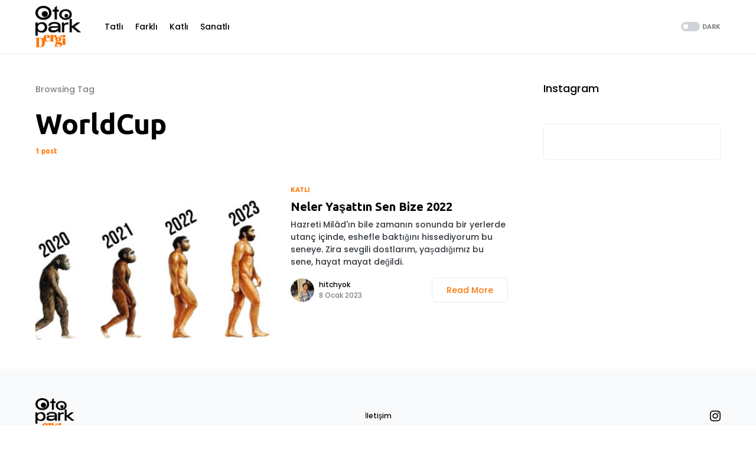

--- FILE ---
content_type: text/css
request_url: https://otoparkdergi.com/wp-content/cache/min/1/wp-content/themes/networker/style.css?ver=1757668616
body_size: 47655
content:
@charset "UTF-8";:root{--cs-common-border-radius:20px;--cs-primary-border-radius:0px;--cs-secondary-border-radius:50%;--cs-additional-border-radius:25px;--cs-image-border-radius:20px;--cs-header-topbar-height:50px;--cs-header-topbar-large-height:90px;--cs-header-initial-height:90px;--cs-header-height:60px;--cs-header-border-width:1px;--cs-entry-content-width:700px;--cs-entry-content-medium-width:800px;--cs-entry-content-large-width:1160px;--cs-block-content-width:600px}:root,[data-site-scheme=default]{--cs-color-site-background:#ffffff;--cs-color-topbar-background:#f8f9fa;--cs-color-header-background:#ffffff;--cs-color-submenu-background:#ffffff;--cs-color-search-background:#ffffff;--cs-color-footer-background:#f8f9fa}[data-site-scheme=dark]{--cs-color-site-background:#1c1c1c;--cs-color-topbar-background:#333335;--cs-color-header-background:#1c1c1c;--cs-color-submenu-background:#1c1c1c;--cs-color-search-background:#333335;--cs-color-footer-background:#1c1c1c}:root,[data-scheme=default]{--cs-color-contrast-50:#f8f9fa;--cs-color-contrast-100:#f8f9fa;--cs-color-contrast-200:#e9ecef;--cs-color-contrast-300:#dee2e6;--cs-color-contrast-400:#ced4da;--cs-color-contrast-500:#adb5bd;--cs-color-contrast-600:#6c757d;--cs-color-contrast-700:#495057;--cs-color-contrast-800:#343a40;--cs-color-contrast-900:#212529;--cs-color-button:#007AFF;--cs-color-button-contrast:#ffffff;--cs-color-button-hover:#004eff;--cs-color-button-hover-contrast:#ffffff;--cs-color-category:#007AFF;--cs-color-category-hover:#818181;--cs-color-meta:#818181;--cs-color-meta-links:#000000;--cs-color-meta-links-hover:#818181;--cs-color-primary:#000000;--cs-color-primary-contrast:#ffffff;--cs-color-secondary:#818181;--cs-color-secondary-contrast:#000000;--cs-color-accent:#007AFF;--cs-color-accent-contrast:#ffffff;--cs-color-overlay-background:rgba(0, 0, 0, 0.45)}[data-scheme=inverse]{--cs-color-contrast-50:rgba(255, 255, 255, 0.1);--cs-color-contrast-100:rgba(255, 255, 255, 0.1);--cs-color-contrast-200:rgba(255, 255, 255, 0.2);--cs-color-contrast-300:rgba(255, 255, 255, 0.3);--cs-color-contrast-400:rgba(255, 255, 255, 0.4);--cs-color-contrast-500:rgba(255, 255, 255, 0.5);--cs-color-contrast-600:rgba(255, 255, 255, 0.6);--cs-color-contrast-700:rgba(255, 255, 255, 0.7);--cs-color-contrast-800:rgba(255, 255, 255, 0.8);--cs-color-contrast-900:rgba(255, 255, 255, 0.9);--cs-color-primary:#ffffff;--cs-color-primary-contrast:#000000;--cs-color-secondary:rgba(255, 255, 255, 0.85);--cs-color-secondary-contrast:#000000;--cs-color-category:#ffffff;--cs-color-category-hover:rgba(255, 255, 255, 0.85);--cs-color-meta:rgba(255, 255, 255, 0.85);--cs-color-meta-links:rgba(255, 255, 255, 0.85);--cs-color-meta-links-hover:#ffffff}[data-scheme=dark]{--cs-color-contrast-50:#000000;--cs-color-contrast-100:#333335;--cs-color-contrast-200:#49494b;--cs-color-contrast-300:#606062;--cs-color-contrast-400:#777778;--cs-color-contrast-500:#8e8e8f;--cs-color-contrast-600:#a4a4a5;--cs-color-contrast-700:#bbbbbc;--cs-color-contrast-800:#d2d2d2;--cs-color-contrast-900:#e9e9e9;--cs-color-button:#007AFF;--cs-color-button-contrast:#ffffff;--cs-color-button-hover:#004eff;--cs-color-button-hover-contrast:#ffffff;--cs-color-category:#007AFF;--cs-color-category-hover:#818181;--cs-color-meta:#858585;--cs-color-meta-links:#ffffff;--cs-color-meta-links-hover:#858585;--cs-color-primary:#ffffff;--cs-color-primary-contrast:#000000;--cs-color-secondary:#858585;--cs-color-secondary-contrast:#000000}[data-scheme]{color:var(--cs-color-primary)}.cs-scheme-toggled[data-scheme] *,.cs-scheme-toggled[data-scheme] *::after,.cs-scheme-toggled[data-scheme] *::before{transition:none!important}:root,[data-scheme=default]{--cs-palette-color-blue:#59BACC;--cs-palette-color-green:#58AD69;--cs-palette-color-orange:#FFBC49;--cs-palette-color-red:#e32c26;--cs-palette-color-black:#000000;--cs-palette-color-white:#FFFFFF;--cs-palette-color-secondary:"#818181";--cs-palette-color-gray-50:#f8f9fa;--cs-palette-color-gray-100:#f8f9fa;--cs-palette-color-gray-200:#e9ecef}[data-scheme=inverse]{--cs-palette-color-black:#FFFFFF;--cs-palette-color-white:#000000;--cs-palette-color-secondary:rgba(255, 255, 255, 0.85);--cs-palette-color-gray-50:rgba(255, 255, 255, 0.1);--cs-palette-color-gray-100:rgba(255, 255, 255, 0.1);--cs-palette-color-gray-200:rgba(255, 255, 255, 0.2)}[data-scheme=dark]{--cs-palette-color-black:#FFFFFF;--cs-palette-color-white:#000000;--cs-palette-color-secondary:"#858585";--cs-palette-color-gray-50:#000000;--cs-palette-color-gray-100:#333335;--cs-palette-color-gray-200:#49494b}.has-blue-color{color:var(--cs-palette-color-blue)}.has-blue-background-color{background-color:var(--cs-palette-color-blue)}.has-green-color{color:var(--cs-palette-color-green)}.has-green-background-color{background-color:var(--cs-palette-color-green)}.has-orange-color{color:var(--cs-palette-color-orange)}.has-orange-background-color{background-color:var(--cs-palette-color-orange)}.has-red-color{color:var(--cs-palette-color-red)}.has-red-background-color{background-color:var(--cs-palette-color-red)}.has-black-color{color:var(--cs-palette-color-black)}.has-black-background-color{background-color:var(--cs-palette-color-black)}.has-white-color{color:var(--cs-palette-color-white)}.has-white-background-color{background-color:var(--cs-palette-color-white)}.has-secondary-color{color:var(--cs-palette-color-secondary)}.has-secondary-background-color{background-color:var(--cs-palette-color-secondary)}.has-gray-50-color{color:var(--cs-palette-color-gray-50)}.has-gray-50-background-color{background-color:var(--cs-palette-color-gray-50)}.has-gray-100-color{color:var(--cs-palette-color-gray-100)}.has-gray-100-background-color{background-color:var(--cs-palette-color-gray-100)}.has-gray-200-color{color:var(--cs-palette-color-gray-200)}.has-gray-200-background-color{background-color:var(--cs-palette-color-gray-200)}@font-face{font-family:"cs-icons";src:url(../../../../../../themes/networker/assets/static/icon-fonts/icons.ttf) format("truetype"),url(../../../../../../themes/networker/assets/static/icon-fonts/icons.woff) format("woff"),url("../../../../../../themes/networker/assets/static/icon-fonts/icons.svg#icons") format("svg");font-weight:400;font-style:normal;font-display:swap}[class^=cs-icon-],[class*=" cs-icon-"]{font-family:"cs-icons"!important;speak:none;font-style:normal;font-weight:400;font-variant:normal;text-transform:none;line-height:1;-webkit-font-smoothing:antialiased;-moz-osx-font-smoothing:grayscale}.cs-icon-pinterest:before{content:""}.cs-icon-arrow-long-bottom:before{content:""}.cs-icon-arrow-long-top:before{content:""}.cs-icon-arrow-long-left:before{content:""}.cs-icon-arrow-long-right:before{content:""}.cs-icon-instagram:before{content:""}.cs-icon-youtube-alt:before{content:""}.cs-icon-dot-single:before{content:""}.cs-icon-pause:before{content:""}.cs-icon-send:before{content:""}.cs-icon-share-top:before{content:""}.cs-icon-volume-x:before{content:""}.cs-icon-volume:before{content:""}.cs-icon-pause-circle:before{content:""}.cs-icon-play-circle:before{content:""}.cs-icon-clock:before{content:""}.cs-icon-bag:before{content:""}.cs-icon-activity:before{content:""}.cs-icon-alert-circle:before{content:""}.cs-icon-arrow-down:before{content:""}.cs-icon-arrow-down-circle:before{content:""}.cs-icon-arrow-left:before{content:""}.cs-icon-arrow-left-circle:before{content:""}.cs-icon-arrow-right:before{content:""}.cs-icon-arrow-right-circle:before{content:""}.cs-icon-arrow-up-circle:before{content:""}.cs-icon-at-sign:before{content:""}.cs-icon-award:before{content:""}.cs-icon-bookmark:before{content:""}.cs-icon-chevron-down:before{content:""}.cs-icon-chevron-left:before{content:""}.cs-icon-chevron-right:before{content:""}.cs-icon-chevron-up:before{content:""}.cs-icon-circle:before{content:""}.cs-icon-eye:before{content:""}.cs-icon-file:before{content:""}.cs-icon-file-text:before{content:""}.cs-icon-film:before{content:""}.cs-icon-help-circle:before{content:""}.cs-icon-info:before{content:""}.cs-icon-message-square:before{content:""}.cs-icon-more-horizontal:before{content:""}.cs-icon-more-vertical:before{content:""}.cs-icon-music:before{content:""}.cs-icon-play:before{content:""}.cs-icon-play-circle:before{content:""}.cs-icon-plus-circle:before{content:""}.cs-icon-share:before{content:""}.cs-icon-tag:before{content:""}.cs-icon-watch:before{content:""}.cs-icon-x:before{content:""}.cs-icon-x-circle:before{content:""}.cs-icon-x-square:before{content:""}.cs-icon-youtube:before{content:""}.cs-icon-zap:before{content:""}.cs-icon-zoom-in:before{content:""}.cs-icon-zoom-out:before{content:""}.cs-icon-mail:before{content:""}.cs-icon-bar-chart:before{content:""}.cs-icon-image:before{content:""}.cs-icon-moon:before{content:""}.cs-icon-sun:before{content:""}.cs-icon-cart:before{content:""}.cs-icon-menu:before{content:""}.cs-icon-search:before{content:""}.cnvs-block-section-heading{--cnvs-section-subheading-color:var(--cs-color-secondary);--cnvs-section-heading-color:var(--cs-color-primary);--cnvs-section-heading-border-color:var(--cs-color-contrast-200);--cnvs-section-heading-icon-color:var(--cs-color-primary);--cnvs-section-heading-accent-block-backround:var(--cs-color-primary);--cnvs-section-heading-accent-block-color:var(--cs-color-primary-contrast);font-family:var(--cs-font-section-headings-family),sans-serif;font-size:var(--cs-font-section-headings-size);font-weight:var(--cs-font-section-headings-weight);font-style:var(--cs-font-section-headings-style);letter-spacing:var(--cs-font-section-headings-letter-spacing);text-transform:var(--cs-font-section-headings-text-transform)}.cnvs-block-section-heading .cnvs-section-title{font-family:var(--cs-font-section-headings-family),sans-serif;font-size:var(--cs-font-section-headings-size);font-weight:var(--cs-font-section-headings-weight);font-style:var(--cs-font-section-headings-style);letter-spacing:var(--cs-font-section-headings-letter-spacing);text-transform:var(--cs-font-section-headings-text-transform)}:root .is-style-cnvs-block-section-subheading.cnvs-block-section-heading,[data-scheme=default] .is-style-cnvs-block-section-subheading.cnvs-block-section-heading,[data-scheme=dark] .is-style-cnvs-block-section-subheading.cnvs-block-section-heading,:root .section-heading-default-subheading .cnvs-block-section-heading.is-style-cnvs-block-section-heading-default,[data-scheme=default] .section-heading-default-subheading .cnvs-block-section-heading.is-style-cnvs-block-section-heading-default,[data-scheme=dark] .section-heading-default-subheading .cnvs-block-section-heading.is-style-cnvs-block-section-heading-default{--cnvs-section-heading-color:var(--cnvs-section-subheading-color)}.is-style-cnvs-block-section-subheading.cnvs-block-section-heading .cnvs-section-title,.section-heading-default-subheading .cnvs-block-section-heading.is-style-cnvs-block-section-heading-default .cnvs-section-title{font-family:var(--cs-font-section-subheadings-family),sans-serif;font-size:var(--cs-font-section-subheadings-size);font-weight:var(--cs-font-section-subheadings-weight);font-style:var(--cs-font-section-subheadings-style);letter-spacing:var(--cs-font-section-subheadings-letter-spacing);text-transform:var(--cs-font-section-subheadings-text-transform)}.is-style-cnvs-block-section-subheading+.cnvs-block-section-heading{margin-top:-27px!important}*,*::before,*::after{box-sizing:border-box}html{font-family:sans-serif;line-height:1.15;-webkit-text-size-adjust:100%;-webkit-tap-highlight-color:rgba(0,0,0,0)}article,aside,figcaption,figure,footer,header,hgroup,main,nav,section{display:block}body{margin:0;font-family:-apple-system,BlinkMacSystemFont,"Segoe UI",Roboto,"Helvetica Neue",Arial,"Noto Sans",sans-serif,"Apple Color Emoji","Segoe UI Emoji","Segoe UI Symbol","Noto Color Emoji";font-size:1rem;font-weight:400;line-height:1.5;color:#000;text-align:left;background-color:#fff}[tabindex="-1"]:focus:not(:focus-visible){outline:0!important}hr,.wp-block-separator{box-sizing:content-box;height:0;overflow:visible}h1,h2,h3,h4,h5,h6{margin-top:0;margin-bottom:1rem}p{margin-top:0;margin-bottom:1rem}abbr[title],abbr[data-original-title]{text-decoration:underline;-webkit-text-decoration:underline dotted;text-decoration:underline dotted;cursor:help;border-bottom:0;-webkit-text-decoration-skip-ink:none;text-decoration-skip-ink:none}address{margin-bottom:1rem;font-style:normal;line-height:inherit}ol,ul,dl{margin-top:0;margin-bottom:1rem}ol ol,ul ul,ol ul,ul ol{margin-bottom:0}dt{font-weight:700}dd{margin-bottom:.5rem;margin-left:0}blockquote{margin:0 0 1rem}b,strong{font-weight:bolder}small{font-size:80%}sub,sup{position:relative;font-size:75%;line-height:0;vertical-align:baseline}sub{bottom:-.25em}sup{top:-.5em}a{color:var(--cs-color-primary);text-decoration:none;background-color:transparent;transition:color 0.25s}a:hover{color:var(--cs-color-primary);text-decoration:none}a:not([href]){color:inherit;text-decoration:none}a:not([href]):hover{color:inherit;text-decoration:none}pre,code,kbd,samp{font-family:SFMono-Regular,Menlo,Monaco,Consolas,"Liberation Mono","Courier New",monospace;font-size:1em}pre{margin-top:0;margin-bottom:1rem;overflow:auto}figure{margin:0 0 1rem}img{vertical-align:middle;border-style:none}svg{overflow:hidden;vertical-align:middle}table,.wp-block-table{border-collapse:collapse}caption{padding-top:.75rem;padding-bottom:.75rem;color:#6c757d;text-align:left;caption-side:bottom}th{text-align:inherit}label{display:inline-block;margin-bottom:.5rem}button{border-radius:0}button:focus{outline:1px dotted;outline:5px auto -webkit-focus-ring-color}input,button,select,optgroup,textarea{margin:0;font-family:inherit;font-size:inherit;line-height:inherit}button,input{overflow:visible}button,select{text-transform:none}select{word-wrap:normal}button,[type=button],[type=reset],[type=submit]{-webkit-appearance:button}button:not(:disabled),[type=button]:not(:disabled),[type=reset]:not(:disabled),[type=submit]:not(:disabled){cursor:pointer}button::-moz-focus-inner,[type=button]::-moz-focus-inner,[type=reset]::-moz-focus-inner,[type=submit]::-moz-focus-inner{padding:0;border-style:none}input[type=radio],input[type=checkbox]{box-sizing:border-box;padding:0}input[type=date],input[type=time],input[type=datetime-local],input[type=month]{-webkit-appearance:listbox}textarea{overflow:auto;resize:vertical}fieldset{min-width:0;padding:0;margin:0;border:0}legend{display:block;width:100%;max-width:100%;padding:0;margin-bottom:.5rem;font-size:1.5rem;line-height:inherit;color:inherit;white-space:normal}progress{vertical-align:baseline}[type=number]::-webkit-inner-spin-button,[type=number]::-webkit-outer-spin-button{height:auto}[type=search]{outline-offset:-2px;-webkit-appearance:none}[type=search]::-webkit-search-decoration{-webkit-appearance:none}::-webkit-file-upload-button{font:inherit;-webkit-appearance:button}output{display:inline-block}summary{display:list-item;cursor:pointer}template{display:none}[hidden]{display:none!important}.screen-reader-text,.sr-only{display:none}html{-webkit-font-smoothing:antialiased;-moz-osx-font-smoothing:grayscale;font-size:16px;font-family:var(--cs-font-base-family)}body{font-family:var(--cs-font-base-family),sans-serif;font-size:var(--cs-font-base-size);font-weight:var(--cs-font-base-weight);font-style:var(--cs-font-base-style);line-height:var(--cs-font-base-line-height);letter-spacing:var(--cs-font-base-letter-spacing)}h1,h2,h3,h4,h5,h6,.h1,.h2,.h3,.h4,.h5,.h6{margin-top:0;margin-bottom:1rem;word-wrap:break-word;font-family:var(--cs-font-headings-family),sans-serif;font-weight:var(--cs-font-headings-weight);text-transform:var(--cs-font-headings-text-transform);line-height:var(--cs-font-headings-line-height);letter-spacing:var(--cs-font-headings-letter-spacing)}h1,.h1{font-size:3rem}h2,.h2{font-size:1.875rem}h3,.h3{font-size:1.625rem}h4,.h4{font-size:1.5rem}h5,.h5{font-size:1.25rem}h6,.h6{font-size:1rem}hr,.wp-block-separator{border:0;border-top:1px solid var(--cs-color-contrast-200)}small,.small{font-family:var(--cs-font-secondary-family),sans-serif;font-size:var(--cs-font-secondary-size);font-weight:var(--cs-font-secondary-weight);font-style:var(--cs-font-secondary-style);letter-spacing:var(--cs-font-secondary-letter-spacing);text-transform:var(--cs-font-secondary-text-transform)}mark,.mark{padding:.2em;background-color:#fcf8e3;font-family:var(--cs-font-secondary-family),sans-serif;font-size:var(--cs-font-secondary-size);font-weight:var(--cs-font-secondary-weight);font-style:var(--cs-font-secondary-style);letter-spacing:var(--cs-font-secondary-letter-spacing);text-transform:var(--cs-font-secondary-text-transform)}figcaption,cite,caption,time{font-family:var(--cs-font-secondary-family),sans-serif;font-size:var(--cs-font-secondary-size);font-weight:var(--cs-font-secondary-weight);font-style:var(--cs-font-secondary-style);letter-spacing:var(--cs-font-secondary-letter-spacing);text-transform:var(--cs-font-secondary-text-transform)}.cs-section-heading{font-family:var(--cs-font-section-headings-family),sans-serif;font-size:var(--cs-font-section-headings-size);font-weight:var(--cs-font-section-headings-weight);font-style:var(--cs-font-section-headings-style);letter-spacing:var(--cs-font-section-headings-letter-spacing);text-transform:var(--cs-font-section-headings-text-transform);margin-bottom:0}.cs-section-heading:not(:first-child){margin-top:.5rem}.cs-section-subheadings{--cs-section-subheadings-color:var(--cs-color-secondary);display:block;margin-bottom:.5rem;font-family:var(--cs-font-section-subheadings-family),sans-serif;font-size:var(--cs-font-section-subheadings-size);font-weight:var(--cs-font-section-subheadings-weight);font-style:var(--cs-font-section-subheadings-style);letter-spacing:var(--cs-font-section-subheadings-letter-spacing);text-transform:var(--cs-font-section-subheadings-text-transform);color:var(--cs-section-subheadings-color)}.has-small-font-size{font-size:13px}.has-normal-font-size,.has-regular-font-size{font-size:16px}.has-medium-font-size{font-size:20px}.has-large-font-size{font-size:36px}.has-huge-font-size,.has-larger-font-size{font-size:48px}table,.wp-block-table{width:100%;border-collapse:collapse;margin-bottom:0;text-align:left}table th,.wp-block-table th,table td,.wp-block-table td{padding:.75rem;vertical-align:middle;border:none;border-top:1px solid var(--cs-color-contrast-200)}table th,.wp-block-table th{font-family:var(--cs-font-headings-family),sans-serif;font-weight:var(--cs-font-headings-weight);text-transform:var(--cs-font-headings-text-transform);line-height:var(--cs-font-headings-line-height);letter-spacing:var(--cs-font-headings-letter-spacing)}table thead,.wp-block-table thead{border-bottom:2px solid var(--cs-color-contrast-200)}table tfoot,.wp-block-table tfoot{border-top:2px solid var(--cs-color-contrast-200)}table tbody+tbody,.wp-block-table tbody+tbody{border-top:2px solid var(--cs-color-contrast-200)}table th,.wp-block-table th,table td,.wp-block-table td{border:1px solid var(--cs-color-contrast-200)}table thead th,.wp-block-table thead th,table thead td,.wp-block-table thead td{border-bottom-width:1px}.wp-block-table.is-style-stripes{border-bottom:none}.wp-block-table.is-style-stripes tbody tr:nth-child(odd){background-color:var(--cs-color-contrast-100)}.wp-block-table figcaption{padding:.75rem 0;color:var(--cs-color-secondary);text-align:left}.cs-table-simple-bordered tr th,.cs-table-simple-bordered tr td{border:none;border-top:1px solid var(--cs-color-contrast-200)}.cs-table-striped tbody tr:nth-of-type(odd){background-color:var(--cs-color-contrast-100)}@media (max-width:599.98px){.cs-table-responsive-sm{display:block;width:100%;overflow-x:auto;-webkit-overflow-scrolling:touch;-ms-overflow-style:-ms-autohiding-scrollbar}}@media (max-width:719.98px){.cs-table-responsive-md{display:block;width:100%;overflow-x:auto;-webkit-overflow-scrolling:touch;-ms-overflow-style:-ms-autohiding-scrollbar}}@media (max-width:1019.98px){.cs-table-responsive-lg{display:block;width:100%;overflow-x:auto;-webkit-overflow-scrolling:touch;-ms-overflow-style:-ms-autohiding-scrollbar}}@media (max-width:1199.98px){.cs-table-responsive-xl{display:block;width:100%;overflow-x:auto;-webkit-overflow-scrolling:touch;-ms-overflow-style:-ms-autohiding-scrollbar}}@media (max-width:1919.98px){.cs-table-responsive-full{display:block;width:100%;overflow-x:auto;-webkit-overflow-scrolling:touch;-ms-overflow-style:-ms-autohiding-scrollbar}}.cs-table-responsive{display:block;width:100%;overflow-x:auto;-webkit-overflow-scrolling:touch;-ms-overflow-style:-ms-autohiding-scrollbar}.cs-main-content .entry-content>*:last-child:after,.cs-main-content .entry-summary>*:last-child:after{content:"";clear:both;display:table}.cs-main-content .entry-content>*,.cs-main-content .entry-content .wp-block-column>*,.cs-main-content .entry-content .wp-block-group__inner-container>*,.cs-main-content .entry-content .wp-block-cover__inner-container>*,.cs-main-content .entry-content .wp-block-media-text__content>*,.cs-main-content .entry-content .cnvs-block-column-inner>div>*,.cs-main-content .entry-content .cnvs-block-section-content-inner>*,.cs-main-content .entry-content .cnvs-block-section-sidebar-inner>*,.cs-main-content .entry-summary>*,.cs-main-content .entry-summary .wp-block-column>*,.cs-main-content .entry-summary .wp-block-group__inner-container>*,.cs-main-content .entry-summary .wp-block-cover__inner-container>*,.cs-main-content .entry-summary .wp-block-media-text__content>*,.cs-main-content .entry-summary .cnvs-block-column-inner>div>*,.cs-main-content .entry-summary .cnvs-block-section-content-inner>*,.cs-main-content .entry-summary .cnvs-block-section-sidebar-inner>*{margin-top:32px;margin-bottom:32px}@media (min-width:600px){.cs-main-content .entry-content>*,.cs-main-content .entry-content .wp-block-column>*,.cs-main-content .entry-content .wp-block-group__inner-container>*,.cs-main-content .entry-content .wp-block-cover__inner-container>*,.cs-main-content .entry-content .wp-block-media-text__content>*,.cs-main-content .entry-content .cnvs-block-column-inner>div>*,.cs-main-content .entry-content .cnvs-block-section-content-inner>*,.cs-main-content .entry-content .cnvs-block-section-sidebar-inner>*,.cs-main-content .entry-summary>*,.cs-main-content .entry-summary .wp-block-column>*,.cs-main-content .entry-summary .wp-block-group__inner-container>*,.cs-main-content .entry-summary .wp-block-cover__inner-container>*,.cs-main-content .entry-summary .wp-block-media-text__content>*,.cs-main-content .entry-summary .cnvs-block-column-inner>div>*,.cs-main-content .entry-summary .cnvs-block-section-content-inner>*,.cs-main-content .entry-summary .cnvs-block-section-sidebar-inner>*{margin-top:32px;margin-bottom:32px}}.cs-main-content .entry-content>*:first-child,.cs-main-content .entry-content .wp-block-column>*:first-child,.cs-main-content .entry-content .wp-block-group__inner-container>*:first-child,.cs-main-content .entry-content .wp-block-cover__inner-container>*:first-child,.cs-main-content .entry-content .wp-block-media-text__content>*:first-child,.cs-main-content .entry-content .cnvs-block-column-inner>div>*:first-child,.cs-main-content .entry-content .cnvs-block-section-content-inner>*:first-child,.cs-main-content .entry-content .cnvs-block-section-sidebar-inner>*:first-child,.cs-main-content .entry-summary>*:first-child,.cs-main-content .entry-summary .wp-block-column>*:first-child,.cs-main-content .entry-summary .wp-block-group__inner-container>*:first-child,.cs-main-content .entry-summary .wp-block-cover__inner-container>*:first-child,.cs-main-content .entry-summary .wp-block-media-text__content>*:first-child,.cs-main-content .entry-summary .cnvs-block-column-inner>div>*:first-child,.cs-main-content .entry-summary .cnvs-block-section-content-inner>*:first-child,.cs-main-content .entry-summary .cnvs-block-section-sidebar-inner>*:first-child{margin-top:0}.cs-main-content .entry-content>*:last-child,.cs-main-content .entry-content .wp-block-column>*:last-child,.cs-main-content .entry-content .wp-block-group__inner-container>*:last-child,.cs-main-content .entry-content .wp-block-cover__inner-container>*:last-child,.cs-main-content .entry-content .wp-block-media-text__content>*:last-child,.cs-main-content .entry-content .cnvs-block-column-inner>div>*:last-child,.cs-main-content .entry-content .cnvs-block-section-content-inner>*:last-child,.cs-main-content .entry-content .cnvs-block-section-sidebar-inner>*:last-child,.cs-main-content .entry-summary>*:last-child,.cs-main-content .entry-summary .wp-block-column>*:last-child,.cs-main-content .entry-summary .wp-block-group__inner-container>*:last-child,.cs-main-content .entry-summary .wp-block-cover__inner-container>*:last-child,.cs-main-content .entry-summary .wp-block-media-text__content>*:last-child,.cs-main-content .entry-summary .cnvs-block-column-inner>div>*:last-child,.cs-main-content .entry-summary .cnvs-block-section-content-inner>*:last-child,.cs-main-content .entry-summary .cnvs-block-section-sidebar-inner>*:last-child{margin-bottom:0}.cs-main-content .entry-content .cnvs-block-section,.cs-main-content .entry-summary .cnvs-block-section{margin-top:64px;margin-bottom:64px}@media (min-width:600px){.cs-main-content .entry-content .cnvs-block-section,.cs-main-content .entry-summary .cnvs-block-section{margin-top:64px;margin-bottom:64px}}.cs-main-content .entry-content .cnvs-block-section:first-child,.cs-main-content .entry-summary .cnvs-block-section:first-child{margin-top:0}.cs-main-content .entry-content .cnvs-block-section:last-child,.cs-main-content .entry-summary .cnvs-block-section:last-child{margin-bottom:0}.cs-main-content .entry-content .cnvs-block-posts,.cs-main-content .entry-summary .cnvs-block-posts{margin-top:48px;margin-bottom:48px}@media (min-width:600px){.cs-main-content .entry-content .cnvs-block-posts,.cs-main-content .entry-summary .cnvs-block-posts{margin-top:48px;margin-bottom:48px}}.cs-main-content .entry-content .cnvs-block-posts:first-child,.cs-main-content .entry-summary .cnvs-block-posts:first-child{margin-top:0}.cs-main-content .entry-content .cnvs-block-posts:last-child,.cs-main-content .entry-summary .cnvs-block-posts:last-child{margin-bottom:0}.cs-main-content .entry-content .cnvs-block-posts+.cnvs-block-section-heading,.cs-main-content .entry-summary .cnvs-block-posts+.cnvs-block-section-heading{margin-top:64px}@media (min-width:600px){.cs-main-content .entry-content .cnvs-block-posts+.cnvs-block-section-heading,.cs-main-content .entry-summary .cnvs-block-posts+.cnvs-block-section-heading{margin-top:64px}.cs-main-content .entry-content .cnvs-block-posts+.cnvs-block-section-heading:first-child,.cs-main-content .entry-summary .cnvs-block-posts+.cnvs-block-section-heading:first-child{margin-top:0}}.cs-main-content .entry-content .cnvs-block-section-heading+.cnvs-block-posts,.cs-main-content .entry-summary .cnvs-block-section-heading+.cnvs-block-posts{margin-top:32px}.cs-main-content .entry-content .cnvs-block-section-heading+.cnvs-block-posts:first-child,.cs-main-content .entry-summary .cnvs-block-section-heading+.cnvs-block-posts:first-child{margin-top:0}.cs-main-content .entry-content>h1:not(:first-child),.cs-main-content .entry-content>h2:not(:first-child),.cs-main-content .entry-content>h3:not(:first-child),.cs-main-content .entry-content>h4:not(:first-child),.cs-main-content .entry-content>h5:not(:first-child),.cs-main-content .entry-content>h6:not(:first-child),.cs-main-content .entry-content>.h1:not(:first-child),.cs-main-content .entry-content>.h2:not(:first-child),.cs-main-content .entry-content>.h3:not(:first-child),.cs-main-content .entry-content>.h4:not(:first-child),.cs-main-content .entry-content>.h5:not(:first-child),.cs-main-content .entry-content>.h6:not(:first-child),.cs-main-content .entry-summary>h1:not(:first-child),.cs-main-content .entry-summary>h2:not(:first-child),.cs-main-content .entry-summary>h3:not(:first-child),.cs-main-content .entry-summary>h4:not(:first-child),.cs-main-content .entry-summary>h5:not(:first-child),.cs-main-content .entry-summary>h6:not(:first-child),.cs-main-content .entry-summary>.h1:not(:first-child),.cs-main-content .entry-summary>.h2:not(:first-child),.cs-main-content .entry-summary>.h3:not(:first-child),.cs-main-content .entry-summary>.h4:not(:first-child),.cs-main-content .entry-summary>.h5:not(:first-child),.cs-main-content .entry-summary>.h6:not(:first-child){margin-top:64px}.cs-main-content .entry-content .entry-content,.cs-main-content .entry-content .entry-summary,.cs-main-content .entry-summary .entry-content,.cs-main-content .entry-summary .entry-summary{margin:inherit;max-width:inherit;padding:inherit}@media (min-width:600px){.cs-main-content .entry-content .entry-content,.cs-main-content .entry-content .entry-summary,.cs-main-content .entry-summary .entry-content,.cs-main-content .entry-summary .entry-summary{margin:inherit;max-width:inherit;padding:inherit}}.cs-main-content .entry-content>.alignleft,.cs-main-content .entry-content>.alignright,.cs-main-content .entry-summary>.alignleft,.cs-main-content .entry-summary>.alignright{margin-top:0}.entry-content{line-height:var(--cs-font-base-line-height)}.entry-content p>a,.entry-content p>strong>a,.entry-content figcaption>a,.entry-content>a,.entry-content>p>a,.entry-content>ul li>a,.entry-content>ol li>a,.entry-content>p>em>a,.entry-content>p>strong>a,.entry-content .is-root-container>a,.entry-content .is-root-container>p>a,.entry-content .is-root-container>ul li>a,.entry-content .is-root-container>ol li>a,.entry-content .is-root-container>p>em>a,.entry-content .is-root-container>p>strong>a{color:var(--cs-color-primary);text-decoration:underline}.entry-content p>a:hover,.entry-content p>a:focus,.entry-content p>strong>a:hover,.entry-content p>strong>a:focus,.entry-content figcaption>a:hover,.entry-content figcaption>a:focus,.entry-content>a:hover,.entry-content>a:focus,.entry-content>p>a:hover,.entry-content>p>a:focus,.entry-content>ul li>a:hover,.entry-content>ul li>a:focus,.entry-content>ol li>a:hover,.entry-content>ol li>a:focus,.entry-content>p>em>a:hover,.entry-content>p>em>a:focus,.entry-content>p>strong>a:hover,.entry-content>p>strong>a:focus,.entry-content .is-root-container>a:hover,.entry-content .is-root-container>a:focus,.entry-content .is-root-container>p>a:hover,.entry-content .is-root-container>p>a:focus,.entry-content .is-root-container>ul li>a:hover,.entry-content .is-root-container>ul li>a:focus,.entry-content .is-root-container>ol li>a:hover,.entry-content .is-root-container>ol li>a:focus,.entry-content .is-root-container>p>em>a:hover,.entry-content .is-root-container>p>em>a:focus,.entry-content .is-root-container>p>strong>a:hover,.entry-content .is-root-container>p>strong>a:focus{color:var(--cs-color-primary);text-decoration:none}.entry-content>blockquote{position:relative;font-size:1.25rem;line-height:var(--cs-font-base-line-height);margin-left:0;margin-right:0;border:none;border-left:1px solid var(--cs-color-contrast-200);margin-top:48px;margin-bottom:48px;padding:0;padding-left:2rem;border-radius:var(--cs-common-border-radius);font-family:var(--cs-font-headings-family),sans-serif;font-weight:var(--cs-font-headings-weight);text-transform:var(--cs-font-headings-text-transform);line-height:var(--cs-font-headings-line-height);letter-spacing:var(--cs-font-headings-letter-spacing)}.entry-content>blockquote cite{display:block;color:var(--cs-color-secondary);font-style:normal;margin-top:.5rem;font-family:var(--cs-font-secondary-family),sans-serif;font-size:var(--cs-font-secondary-size);font-weight:var(--cs-font-secondary-weight);font-style:var(--cs-font-secondary-style);letter-spacing:var(--cs-font-secondary-letter-spacing);text-transform:var(--cs-font-secondary-text-transform)}.entry-content>blockquote p{line-height:var(--cs-font-base-line-height)}.entry-content>blockquote p:first-child{font-size:inherit;margin-top:0}.entry-content>blockquote p:last-child{margin-bottom:0}.entry-content pre,.entry-content code{background-color:var(--cs-color-contrast-50)}.entry-content pre{padding:20px}.entry-content pre code{background-color:transparent}.entry-content .wp-caption-dd{color:var(--cs-color-secondary);margin-left:0}.entry-content .is-style-cnvs-paragraph-callout{--cnvs-callout-font-size:1.25rem;--cnvs-callout-font-weight:500}.entry-content video,.entry-content iframe,.entry-content object,.entry-content embed{max-width:100%;overflow:hidden}.alignnone{max-width:100%}.alignleft{float:none;margin-right:0}.alignleft:first-child+*{margin-top:0}@media (min-width:600px){.alignleft{float:left;margin-right:2rem}}.alignright{float:none;margin-left:0}.alignright:first-child+*{margin-top:0}@media (min-width:600px){.alignright{float:right;margin-left:2rem}}.aligncenter{display:block;clear:both;margin-left:auto;margin-right:auto;max-width:100%}.aligncenter .wp-caption-text,.aligncenter .wp-caption-dd{text-align:center}img.alignleft,img.alignright{margin-bottom:1rem}.wp-block-group.alignleft,.wp-block-group.alignright,.wp-block-pullquote.alignleft,.wp-block-pullquote.alignright,.wp-block-cover-image.alignleft,.wp-block-cover-image.alignright,.wp-block-cover.alignleft,.wp-block-cover.alignright{max-width:100%}@media (min-width:600px){.wp-block-group.alignleft,.wp-block-group.alignright,.wp-block-pullquote.alignleft,.wp-block-pullquote.alignright,.wp-block-cover-image.alignleft,.wp-block-cover-image.alignright,.wp-block-cover.alignleft,.wp-block-cover.alignright{max-width:calc(50% - 1rem)}}.wp-block-group.has-background{padding:1.5rem 2rem}.wp-block-columns>*:first-child{margin-top:0}.wp-block-columns>*:last-child{margin-bottom:0}.wp-block-columns .wp-block-column>*:first-child{margin-top:0}.wp-block-columns .wp-block-column>*:last-child{margin-bottom:0}@media (max-width:599px){.wp-block-columns .wp-block-column+.wp-block-column{margin-top:32px}}p.has-background{padding:1.5rem 2rem}p.wp-block-subhead{font-size:1.25rem;color:var(--cs-color-secondary);opacity:1}.wp-block-separator{--cnvs-wp-block-separator-color:var(--cs-color-contrast-300)}.wp-block-separator.is-style-dots{border-top:none}.wp-block-separator:not(.is-style-dots){border-top:none;border-bottom:1px solid currentColor}.wp-block-separator.is-style-wide{max-width:var(--cs-editor-width-wide)}.wp-block[data-align=wide] .wp-block-separator.is-style-wide{max-width:var(--cs-editor-width-wide)}.wp-block[data-align=full] .wp-block-separator.is-style-wide{max-width:var(--cs-editor-width-full)}.wp-block-separator:not(.is-style-dots):not(.is-style-wide):not(.alignwide):not(.alignwide):not(.alignfull){max-width:100px}.wp-block[data-align=wide] .wp-block-separator:not(.is-style-dots):not(.is-style-wide):not(.alignwide):not(.alignwide):not(.alignfull){max-width:var(--cs-editor-width-wide)}.wp-block[data-align=full] .wp-block-separator:not(.is-style-dots):not(.is-style-wide):not(.alignwide):not(.alignwide):not(.alignfull){max-width:var(--cs-editor-width-full)}.wp-block-button.alignleft{text-align:left}.wp-block-button.alignright{text-align:right}.wp-block-button.aligncenter{text-align:center}.wp-block-button .wp-block-button__link{text-align:center;white-space:nowrap;vertical-align:middle;-webkit-user-select:none;-moz-user-select:none;-ms-user-select:none;user-select:none;transition:0.25s;padding:.75rem 1.5rem;font-family:var(--cs-font-primary-family),sans-serif;font-size:var(--cs-font-primary-size);font-weight:var(--cs-font-primary-weight);font-style:var(--cs-font-primary-style);letter-spacing:var(--cs-font-primary-letter-spacing);text-transform:var(--cs-font-primary-text-transform)}.wp-block-button:not(.is-style-outline) .wp-block-button__link:not(.has-background){background-color:var(--cs-color-button)}.wp-block-button:not(.is-style-outline) .wp-block-button__link:not(.has-background):hover{background-color:var(--cs-color-button-hover);opacity:1}.wp-block-button:not(.is-style-outline) .wp-block-button__link:not(.has-text-color){color:var(--cs-color-button-contrast)}.wp-block-button:not(.is-style-outline) .wp-block-button__link:not(.has-text-color):hover{color:var(--cs-color-button-hover-contrast);opacity:1}.wp-block-button:not(.is-style-outline) .wp-block-button__link:hover{opacity:.75;cursor:pointer}.wp-block-button.is-style-outline .wp-block-button__link:not(.has-background){border-color:var(--cs-color-button);background-color:var(--cs-color-button-contrast)}.wp-block-button.is-style-outline .wp-block-button__link:not(.has-background):hover{border-color:var(--cs-color-button-hover);background-color:var(--cs-color-button-hover-contrast);opacity:1}.wp-block-button.is-style-outline .wp-block-button__link:not(.has-text-color){color:var(--cs-color-button)}.wp-block-button.is-style-outline .wp-block-button__link:not(.has-text-color):hover{color:var(--cs-color-button-hover);opacity:1}.wp-block-file .wp-block-file__button{display:inline-flex;align-items:center;justify-content:center;text-decoration:none;border:none;border-radius:var(--cs-primary-border-radius);line-height:1rem;transition:0.25s;box-shadow:none;cursor:pointer;padding:.5rem 1rem;border-radius:auto;background-color:var(--cs-color-button);color:var(--cs-color-button-contrast);font-family:var(--cs-font-primary-family),sans-serif;font-size:var(--cs-font-primary-size);font-weight:var(--cs-font-primary-weight);font-style:var(--cs-font-primary-style);letter-spacing:var(--cs-font-primary-letter-spacing);text-transform:var(--cs-font-primary-text-transform)}.wp-block-file .wp-block-file__button:focus,.wp-block-file .wp-block-file__button:hover{outline:none}.wp-block-file .wp-block-file__button:hover{background-color:var(--cs-color-button-hover);color:var(--cs-color-button-hover-contrast)}.wp-block-code,pre.wp-block-code,code.wp-block-code{background-color:var(--cs-color-contrast-200);padding:1rem 1.5rem;font-family:Menlo,Consolas,monaco,monospace;line-height:var(--cs-font-base-line-height);font-size:.875rem;color:var(--cs-color-primary);white-space:pre-wrap;border-radius:0;border:none}.wp-block-code .editor-plain-text,pre.wp-block-code .editor-plain-text,code.wp-block-code .editor-plain-text{background-color:transparent}.wp-block-preformatted,pre.wp-block-preformatted,code.wp-block-preformatted{background-color:var(--cs-color-contrast-200);padding:1rem 1.5rem}.wp-block-preformatted pre,pre.wp-block-preformatted pre,code.wp-block-preformatted pre{padding:0}.wp-block-preformatted,.wp-block-preformatted pre{font-family:Menlo,Consolas,monaco,monospace;line-height:var(--cs-font-base-line-height);font-size:.875rem;color:var(--cs-color-primary);white-space:pre-wrap}.wp-block-verse,pre.wp-block-verse,code.wp-block-verse{background-color:var(--cs-color-contrast-200);padding:1rem 1.5rem}.wp-block-verse pre,pre.wp-block-verse pre,code.wp-block-verse pre{padding:0}.wp-block-verse,.wp-block-verse pre{font-family:Menlo,Consolas,monaco,monospace;line-height:var(--cs-font-base-line-height);font-size:.875rem;color:var(--cs-color-primary);overflow:auto}.wp-block-audio figcaption{color:var(--cs-color-secondary);text-align:center}.wp-block-embed figcaption{color:var(--cs-color-secondary);text-align:center}.wp-block-video video{width:100%}.wp-block-media-text p:last-child{margin-bottom:0}@media (max-width:599.98px){.wp-block-media-text.is-stacked-on-mobile .wp-block-media-text__content{padding-top:8%;padding-bottom:0}.wp-block-media-text.is-stacked-on-mobile.has-media-on-the-right .wp-block-media-text__content{padding-top:0;padding-bottom:8%}}.wp-block-image figcaption{color:var(--cs-color-secondary);text-align:center}.wp-block-image .alignleft figcaption,.wp-block-image .alignright figcaption,.wp-block-image .aligncenter figcaption,.wp-block-image .alignwide figcaption,.wp-block-image .alignfull figcaption{text-align:center}.wp-block-image.alignleft figcaption,.wp-block-image.alignright figcaption,.wp-block-image.aligncenter figcaption,.wp-block-image.alignwide figcaption,.wp-block-image.alignfull figcaption{text-align:center}.wp-block-image .alignleft,.wp-block-image.alignleft{float:none;margin-right:0}@media (min-width:600px){.wp-block-image .alignleft,.wp-block-image.alignleft{float:left;margin-right:2rem}}.wp-block-image .alignright,.wp-block-image.alignright{float:none;margin-left:0}@media (min-width:600px){.wp-block-image .alignright,.wp-block-image.alignright{float:right;margin-left:2rem}}@media (max-width:599.98px){.wp-block-image .alignleft,.wp-block-image .alignright{margin-left:auto;margin-right:auto}}.wp-block-gallery.has-nested-images{display:flex}.wp-block-cover,.wp-block-cover-image{min-height:auto}.wp-block-cover .wp-block-cover__inner-container,.wp-block-cover-image .wp-block-cover__inner-container{width:100%}.wp-block-cover.has-background-dim,.wp-block-cover-image.has-background-dim{padding:40px}.wp-block-cover.has-background-dim a,.wp-block-cover.has-background-dim a:hover,.wp-block-cover-image.has-background-dim a,.wp-block-cover-image.has-background-dim a:hover{color:inherit}.wp-block-cover.has-background-dim .wp-block-cover__inner-container,.wp-block-cover.has-background-dim .wp-block-cover-text,.wp-block-cover-image.has-background-dim .wp-block-cover__inner-container,.wp-block-cover-image.has-background-dim .wp-block-cover-text{color:#fff}.wp-block-cover__inner-container *:last-child{margin-bottom:0}.wp-block-cover .block-list-appender:empty{margin:0}.wp-block-cover .block-editor-block-list__layout .block-editor-block-list__block{margin-bottom:0}.wp-block-cover .block-editor-block-list__layout .block-editor-block-list__block>*{margin-bottom:0}.wp-block-cover .block-editor-block-list__layout *:last-child{margin-bottom:0}.wp-block-cover .wp-block-cover-text{font-size:2.25rem;line-height:var(--cs-font-base-line-height);padding:0;max-width:calc(var(--cs-entry-content-width))}.wp-block-quote{position:relative;font-size:1.25rem;line-height:var(--cs-font-base-line-height);border:none;border-left:1px solid var(--cs-color-contrast-200);margin-top:48px;margin-bottom:48px;padding:0;padding-left:2rem;border-radius:var(--cs-common-border-radius);font-family:var(--cs-font-headings-family),sans-serif;font-weight:var(--cs-font-headings-weight);text-transform:var(--cs-font-headings-text-transform);line-height:var(--cs-font-headings-line-height);letter-spacing:var(--cs-font-headings-letter-spacing)}.wp-block-quote:not(.is-large),.wp-block-quote:not(.is-style-large){position:relative;font-size:1.25rem;line-height:var(--cs-font-base-line-height);padding:0;padding-left:2rem;margin-top:48px;margin-bottom:48px;color:inherit}.wp-block-quote p{line-height:var(--cs-font-base-line-height)}.wp-block-quote p:first-child{font-size:inherit;margin-top:0}.wp-block-quote p:last-child{margin-bottom:0}.wp-block-quote .wp-block-quote__citation{font-style:normal;color:var(--cs-color-secondary);line-height:var(--cs-font-base-line-height);font-family:var(--cs-font-secondary-family),sans-serif;font-size:var(--cs-font-secondary-size);font-weight:var(--cs-font-secondary-weight);font-style:var(--cs-font-secondary-style);letter-spacing:var(--cs-font-secondary-letter-spacing);text-transform:var(--cs-font-secondary-text-transform)}.wp-block-quote.is-large p,.wp-block-quote.is-large p:first-child,.wp-block-quote.is-style-large p,.wp-block-quote.is-style-large p:first-child{font-size:1.625rem;font-style:normal;line-height:var(--cs-font-base-line-height)}.wp-block-quote.is-large cite,.wp-block-quote.is-large footer,.wp-block-quote.is-large .wp-block-quote__citation,.wp-block-quote.is-style-large cite,.wp-block-quote.is-style-large footer,.wp-block-quote.is-style-large .wp-block-quote__citation{font-size:1rem;font-style:normal;text-align:left}.wp-block-pullquote{border-top:4px solid var(--cs-color-primary);border-bottom:4px solid var(--cs-color-primary);padding:2rem 1rem;color:var(--cs-color-primary)}.wp-block-pullquote.is-style-solid-color{border:none}.wp-block-pullquote blockquote{margin-top:0;margin-bottom:0}.wp-block-pullquote blockquote cite,.wp-block-pullquote blockquote footer,.wp-block-pullquote blockquote .wp-block-pullquote__citation{font-style:normal;text-transform:none}.wp-block-pullquote p{font-size:1.625rem;line-height:var(--cs-font-base-line-height)}.wp-block-pullquote .alignleft p,.wp-block-pullquote .alignright p{font-size:1.25rem}.wp-block-search .wp-block-search__inside-wrapper{display:flex;flex-direction:row;align-items:center}.wp-block-search .wp-block-search__label{font-family:var(--cs-font-section-headings-family),sans-serif;font-size:var(--cs-font-section-headings-size);font-weight:var(--cs-font-section-headings-weight);font-style:var(--cs-font-section-headings-style);letter-spacing:var(--cs-font-section-headings-letter-spacing);text-transform:var(--cs-font-section-headings-text-transform)}.wp-block-search .wp-block-search__input{display:block;width:100%;line-height:var(--cs-font-input-line-height);color:var(--cs-color-primary);background-color:var(--cs-color-site-background);border:1px solid var(--cs-color-contrast-200);box-shadow:none;padding:.3125rem .75rem;border-radius:var(--cs-primary-border-radius);height:48px;flex:1 1 auto;width:1%;max-width:100%}.wp-block-search .wp-block-search__button{display:inline-flex;align-items:center;justify-content:center;text-decoration:none;border:none;border-radius:var(--cs-primary-border-radius);line-height:1rem;transition:0.25s;box-shadow:none;cursor:pointer;padding:16px 40px;border-radius:auto;margin-left:.5rem}.wp-block-search .wp-block-search__button:focus,.wp-block-search .wp-block-search__button:hover{outline:none}.wp-block-search .wp-block-search__button.has-icon svg{display:none}.wp-block-search .wp-block-search__button.has-icon:before{content:"";font-family:"cs-icons"!important}.wp-block-search.wp-block-search__button-inside .wp-block-search__inside-wrapper{border:1px solid var(--cs-color-contrast-200);border-radius:var(--cs-input-border-radius);background-color:var(--cs-color-site-background)}.wp-block-search.wp-block-search__button-inside .wp-block-search__inside-wrapper .wp-block-search__input{display:block;width:100%;line-height:var(--cs-font-input-line-height);color:var(--cs-color-primary);background-color:var(--cs-color-site-background);border:1px solid var(--cs-color-contrast-200);box-shadow:none;padding:.3125rem .75rem;border-radius:var(--cs-primary-border-radius);height:48px;border:none;border-radius:0}.wp-block-search.wp-block-search__button-inside .wp-block-search__inside-wrapper .wp-block-search__button{display:inline-flex;align-items:center;justify-content:center;text-decoration:none;border:none;border-radius:var(--cs-primary-border-radius);line-height:1rem;transition:0.25s;box-shadow:none;cursor:pointer;padding:16px 40px;border-radius:auto;border:1px solid var(--cs-color-contrast-200);margin-left:.5rem}.wp-block-search.wp-block-search__button-inside .wp-block-search__inside-wrapper .wp-block-search__button:focus,.wp-block-search.wp-block-search__button-inside .wp-block-search__inside-wrapper .wp-block-search__button:hover{outline:none}.wp-block-social-links.alignright{justify-content:flex-end;float:none}.wp-block-social-links .wp-social-link a,.wp-block-social-links .wp-social-link a:active,.wp-block-social-links .wp-social-link a:hover,.wp-block-social-links .wp-social-link a:visited,.wp-block-social-links .wp-social-link svg{color:currentColor!important;fill:currentColor!important}.wp-block-latest-comments{border-top:1px solid var(--cs-color-contrast-200);border-bottom:1px solid var(--cs-color-contrast-200);padding:2rem 0;margin:0}.wp-block-latest-comments .wp-block-latest-comments__comment{margin:2rem 0 0}.wp-block-latest-comments .wp-block-latest-comments__comment:first-child{margin-top:0}.wp-block-latest-comments .wp-block-latest-comments__comment>article{border:none!important;margin:0!important;padding:0!important}.wp-block-latest-comments .wp-block-latest-comments__comment-meta{font-family:var(--cs-font-headings-family),sans-serif;font-weight:var(--cs-font-headings-weight);text-transform:var(--cs-font-headings-text-transform);line-height:var(--cs-font-headings-line-height);letter-spacing:var(--cs-font-headings-letter-spacing);font-size:.875rem}.wp-block-latest-comments .wp-block-latest-comments__comment-link{font-family:var(--cs-font-headings-family),sans-serif;font-weight:var(--cs-font-headings-weight);text-transform:var(--cs-font-headings-text-transform);line-height:var(--cs-font-headings-line-height);letter-spacing:var(--cs-font-headings-letter-spacing);color:var(--cs-color-primary)}.wp-block-latest-comments .wp-block-latest-comments__comment-link:hover{color:var(--cs-color-secondary)}.wp-block-latest-comments .wp-block-latest-comments__comment-author{display:inline-flex;align-items:center;justify-content:center;padding:4px 10px;color:var(--cs-color-accent-contrast);background:var(--cs-color-accent);transition:0.25s}.wp-block-latest-comments .wp-block-latest-comments__comment-author:hover{background-color:var(--cs-color-primary);color:var(--cs-color-primary-contrast)}.wp-block-latest-comments .wp-block-latest-comments__comment-date{color:var(--cs-color-secondary);margin-top:.5rem;font-family:var(--cs-font-post-meta-family),sans-serif;font-size:var(--cs-font-post-meta-size);font-weight:var(--cs-font-post-meta-weight);font-style:var(--cs-font-post-meta-style);letter-spacing:var(--cs-font-post-meta-letter-spacing);text-transform:var(--cs-font-post-meta-text-transform)}.wp-block-latest-comments .wp-block-latest-comments__comment-excerpt p{margin-top:.5rem;font-family:var(--cs-font-entry-excerpt-family),sans-serif;font-size:var(--cs-font-entry-excerpt-size);letter-spacing:var(--cs-font-entry-excerpt-letter-spacing)}.wp-block-latest-comments .wp-block-latest-comments__comment-excerpt p:not(:last-child){margin-bottom:.5rem}.wp-block-latest-comments .wp-block-latest-comments__comment-excerpt p:last-child{margin-bottom:0}.wp-block-latest-posts,.wp-block-categories-list,.wp-block-categories__list,.wp-block-archives-list{padding-left:0;padding-right:0;text-align:left}.wp-block-latest-posts>li:not(:last-child),.wp-block-categories-list>li:not(:last-child),.wp-block-categories__list>li:not(:last-child),.wp-block-archives-list>li:not(:last-child){margin-bottom:2rem}.wp-block-latest-posts>li>a,.wp-block-categories-list>li>a,.wp-block-categories__list>li>a,.wp-block-archives-list>li>a{font-family:var(--cs-font-headings-family),sans-serif;font-weight:var(--cs-font-headings-weight);text-transform:var(--cs-font-headings-text-transform);line-height:var(--cs-font-headings-line-height);letter-spacing:var(--cs-font-headings-letter-spacing);display:inline-block;text-decoration:none!important}.wp-block-latest-posts>li>a:hover,.wp-block-categories-list>li>a:hover,.wp-block-categories__list>li>a:hover,.wp-block-archives-list>li>a:hover{color:var(--cs-color-secondary)}.wp-block-latest-posts .wp-block-latest-posts__post-date,.wp-block-latest-posts .wp-block-latest-posts__post-author,.wp-block-categories-list .wp-block-latest-posts__post-date,.wp-block-categories-list .wp-block-latest-posts__post-author,.wp-block-categories__list .wp-block-latest-posts__post-date,.wp-block-categories__list .wp-block-latest-posts__post-author,.wp-block-archives-list .wp-block-latest-posts__post-date,.wp-block-archives-list .wp-block-latest-posts__post-author{flex:0 0 100%;color:var(--cs-color-secondary);font-family:var(--cs-font-post-meta-family),sans-serif;font-size:var(--cs-font-post-meta-size);font-weight:var(--cs-font-post-meta-weight);font-style:var(--cs-font-post-meta-style);letter-spacing:var(--cs-font-post-meta-letter-spacing);text-transform:var(--cs-font-post-meta-text-transform)}.wp-block-latest-posts .wp-block-latest-posts__post-author,.wp-block-categories-list .wp-block-latest-posts__post-author,.wp-block-categories__list .wp-block-latest-posts__post-author,.wp-block-archives-list .wp-block-latest-posts__post-author{color:var(--cs-color-primary)}.wp-block-latest-posts .wp-block-latest-posts__post-excerpt,.wp-block-latest-posts .wp-block-latest-posts__post-full-content,.wp-block-categories-list .wp-block-latest-posts__post-excerpt,.wp-block-categories-list .wp-block-latest-posts__post-full-content,.wp-block-categories__list .wp-block-latest-posts__post-excerpt,.wp-block-categories__list .wp-block-latest-posts__post-full-content,.wp-block-archives-list .wp-block-latest-posts__post-excerpt,.wp-block-archives-list .wp-block-latest-posts__post-full-content{margin-top:1rem;color:var(--cs-color-primary);clear:both}.wp-block-latest-posts .wp-block-latest-posts__post-excerpt,.wp-block-categories-list .wp-block-latest-posts__post-excerpt,.wp-block-categories__list .wp-block-latest-posts__post-excerpt,.wp-block-archives-list .wp-block-latest-posts__post-excerpt{font-family:var(--cs-font-entry-excerpt-family),sans-serif;font-size:var(--cs-font-entry-excerpt-size);letter-spacing:var(--cs-font-entry-excerpt-letter-spacing)}.wp-block-latest-posts .children,.wp-block-latest-posts .wp-block-categories__list,.wp-block-categories-list .children,.wp-block-categories-list .wp-block-categories__list,.wp-block-categories__list .children,.wp-block-categories__list .wp-block-categories__list,.wp-block-archives-list .children,.wp-block-archives-list .wp-block-categories__list{flex:0 0 100%}.wp-block-categories>.wp-block-categories__list{padding:0}.wp-block-archives.wp-block-archives-list{padding:0}.wp-block-latest-posts__featured-image img{display:block}.wp-block-categories-list li,.wp-block-categories__list li,.wp-block-archives-list li{font-family:var(--cs-font-menu-family),sans-serif;font-size:var(--cs-font-menu-size);font-weight:var(--cs-font-menu-weight);font-style:var(--cs-font-menu-style);letter-spacing:var(--cs-font-menu-letter-spacing);text-transform:var(--cs-font-menu-text-transform)}.wp-block-categories-list a,.wp-block-categories__list a,.wp-block-archives-list a{padding-right:.5rem}.wp-block-query .wp-block-post-title a{color:inherit}.wp-block-query .wp-block-post-title a:hover{color:var(--cs-color-secondary)}.wp-block-query .wp-block-post-featured-image{margin-bottom:1.5rem}.wp-block-query .wp-block-post-excerpt{font-family:var(--cs-font-entry-excerpt-family),sans-serif;font-size:var(--cs-font-entry-excerpt-size);letter-spacing:var(--cs-font-entry-excerpt-letter-spacing);color:var(--cs-color-contrast-800)}.wp-block-query .wp-block-post-date{font-family:var(--cs-font-post-meta-family),sans-serif;font-size:var(--cs-font-post-meta-size);font-weight:var(--cs-font-post-meta-weight);font-style:var(--cs-font-post-meta-style);letter-spacing:var(--cs-font-post-meta-letter-spacing);text-transform:var(--cs-font-post-meta-text-transform);color:var(--cs-color-secondary);transition:0.25s}.wp-block-query .wp-block-post-date>*{font-family:var(--cs-font-post-meta-family),sans-serif;font-size:var(--cs-font-post-meta-size);font-weight:var(--cs-font-post-meta-weight);font-style:var(--cs-font-post-meta-style);letter-spacing:var(--cs-font-post-meta-letter-spacing);text-transform:var(--cs-font-post-meta-text-transform);color:var(--cs-color-secondary);transition:0.25s}.wp-block-query .wp-block-post-terms{font-family:var(--cs-font-category-family),sans-serif;font-size:var(--cs-font-category-size);font-weight:var(--cs-font-category-weight);font-style:var(--cs-font-category-style);letter-spacing:var(--cs-font-category-letter-spacing);text-transform:var(--cs-font-category-text-transform);color:var(--cs-color-category);display:flex;align-items:center;flex-wrap:wrap;margin-bottom:.5rem}.wp-block-query .wp-block-post-terms a{color:var(--cs-color-category);transition:0.25s;margin:0 .25rem}.wp-block-query .wp-block-post-terms a:first-child{margin:0 .25rem 0 0}.wp-block-query .wp-block-post-terms a:last-child{margin:0 0 0 .25rem}.wp-block-query .wp-block-post-terms a:hover{color:var(--cs-color-category-hover)}.wp-block-query .wp-block-query-pagination{display:flex;flex-wrap:wrap;padding:0}.wp-block-query .wp-block-query-pagination>a,.wp-block-query .wp-block-query-pagination>span{border:1px solid transparent;display:flex;align-items:center;justify-content:center;min-width:40px;min-height:40px;padding:.5rem .75rem;margin:0;font-family:var(--cs-font-primary-family),sans-serif;font-size:var(--cs-font-primary-size);font-weight:var(--cs-font-primary-weight);font-style:var(--cs-font-primary-style);letter-spacing:var(--cs-font-primary-letter-spacing);text-transform:var(--cs-font-primary-text-transform)}.wp-block-query .wp-block-query-pagination>a:hover{color:var(--cs-color-secondary)}.wp-block-query .wp-block-query-pagination .wp-block-query-pagination-numbers{display:flex;flex-wrap:wrap;margin:0}.wp-block-query .wp-block-query-pagination .wp-block-query-pagination-numbers>span,.wp-block-query .wp-block-query-pagination .wp-block-query-pagination-numbers>a{border:1px solid transparent;display:flex;align-items:center;justify-content:center;min-width:40px;min-height:40px;padding:.5rem .75rem;font-family:var(--cs-font-primary-family),sans-serif;font-size:var(--cs-font-primary-size);font-weight:var(--cs-font-primary-weight);font-style:var(--cs-font-primary-style);letter-spacing:var(--cs-font-primary-letter-spacing);text-transform:var(--cs-font-primary-text-transform)}.wp-block-query .wp-block-query-pagination .wp-block-query-pagination-numbers>.current{color:var(--cs-color-accent-contrast);background-color:var(--cs-color-accent);border-radius:var(--cs-primary-border-radius)}.wp-block-query .wp-block-query-pagination a.post-page-numbers:hover,.wp-block-query .wp-block-query-pagination a.page-numbers:hover{color:var(--cs-color-secondary)}.cs-entry__overlay{position:relative}.cs-overlay-background{display:flex;flex-direction:column;position:relative}.cs-overlay-background:after{background:var(--cs-color-overlay-background);content:"";position:absolute;left:0;top:0;right:0;bottom:0;transition:0.25s;opacity:1}.cs-overlay-background.cs-overlay-transparent:after,.cs-overlay-background.cs-overlay-transparent:before{opacity:0!important}.cs-overlay-content{padding:30px}.cs-overlay-content a{position:relative;z-index:2}.cs-overlay-link{display:flex;position:absolute!important;left:0;top:0;right:0;bottom:0;width:100%;height:100%;z-index:1}.cs-overlay-link a{display:block}.cs-overlay-ratio{position:relative;display:flex;flex-direction:column}.cs-overlay-ratio:not(.cs-ratio-original) .cs-overlay-background{position:absolute;left:0;top:0;right:0;bottom:0;width:100%;height:100%;overflow:hidden}.cs-overlay-ratio:not(.cs-ratio-original) .cs-overlay-background img{width:100%;height:100%;-o-object-fit:cover;object-fit:cover}.cs-overlay-ratio:not(.cs-ratio-original):before{content:"";display:table;box-sizing:border-box;width:0}.cs-overlay-ratio:not(.cs-ratio-original) .cs-overlay-content{flex:1 0 100%;width:100%}.cs-ratio-landscape:before{padding-bottom:75%}.cs-ratio-landscape-3-2:before{padding-bottom:66.66667%}.cs-ratio-landscape-16-9:before{padding-bottom:56.25%}.cs-ratio-portrait:before{padding-bottom:133.33333%}.cs-ratio-portrait-2-3:before{padding-bottom:150%}.cs-ratio-square:before{padding-bottom:100%}.cs-ratio-wide:before{padding-bottom:30%;min-height:300px}@media (min-width:1020px){.cs-ratio-wide:before{min-height:500px}}.cs-entry__overlay .cs-overlay-background img{transform:scale(1);transition:0.25s}.cs-entry__overlay:hover .cs-overlay-background:after{opacity:1!important}.cs-entry__overlay:hover .cs-overlay-background img{transform:scale(1.05)}.cs-entry__inner.cs-entry__overlay .cs-overlay-background:after,.cs-entry__inner.cs-entry__overlay .cs-overlay-background:before{opacity:0}.cs-entry__inner.cs-entry__overlay .cs-overlay-content{display:flex;flex-direction:column;align-items:center;justify-content:flex-end;position:absolute;left:0;top:0;right:0;bottom:0;width:100%;height:100%;opacity:0;transition:0.25s;overflow:hidden;padding:0}.cs-entry__inner.cs-entry__overlay .cs-overlay-content .cs-entry__post-meta{width:100%;justify-content:space-around;padding:20px;margin-top:0;transform:translateY(100%);transition:0.25s;border-top:1px solid var(--cs-color-contrast-200)}.cs-entry__inner.cs-entry__overlay .cs-overlay-content .cs-entry__post-meta>*:not(:last-child){padding-right:0}.cs-entry__inner.cs-entry__overlay .cs-overlay-content .cs-entry__post-meta>*:not(:last-child):before{display:none}.cs-entry__inner.cs-entry__overlay:hover .cs-overlay-content{opacity:1}.cs-entry__inner.cs-entry__overlay:hover .cs-entry__post-meta{transform:translateY(0)}.cs-entry__inner.cs-overlay-content:not(:first-child){margin-top:0}button,input[type=button],input[type=reset],input[type=submit],.cs-button{display:inline-flex;align-items:center;justify-content:center;text-decoration:none;border:none;border-radius:var(--cs-primary-border-radius);line-height:1rem;transition:0.25s;box-shadow:none;cursor:pointer;padding:.75rem 1.5rem;border-radius:var(--cs-primary-border-radius);background-color:var(--cs-color-button);color:var(--cs-color-button-contrast);font-family:var(--cs-font-primary-family),sans-serif;font-size:var(--cs-font-primary-size);font-weight:var(--cs-font-primary-weight);font-style:var(--cs-font-primary-style);letter-spacing:var(--cs-font-primary-letter-spacing);text-transform:var(--cs-font-primary-text-transform)}button:focus,button:hover,input[type=button]:focus,input[type=button]:hover,input[type=reset]:focus,input[type=reset]:hover,input[type=submit]:focus,input[type=submit]:hover,.cs-button:focus,.cs-button:hover{outline:none}button:hover,input[type=button]:hover,input[type=reset]:hover,input[type=submit]:hover,.cs-button:hover{background-color:var(--cs-color-button-hover);color:var(--cs-color-button-hover-contrast)}input[type=text],input[type=email],input[type=url],input[type=password],input[type=search],input[type=number],input[type=tel],input[type=range],input[type=date],input[type=month],input[type=week],input[type=time],input[type=datetime],input[type=datetime-local],input[type=color],select,textarea{display:block;width:100%;line-height:var(--cs-font-input-line-height);color:var(--cs-color-primary);background-color:var(--cs-color-site-background);border:1px solid var(--cs-color-contrast-200);box-shadow:none;padding:.3125rem .75rem;border-radius:var(--cs-primary-border-radius);font-family:var(--cs-font-input-family),sans-serif;font-size:var(--cs-font-input-size);font-weight:var(--cs-font-input-weight);font-style:var(--cs-font-input-style);letter-spacing:var(--cs-font-input-letter-spacing);text-transform:var(--cs-font-input-text-transform)}input[type=text]:focus,input[type=email]:focus,input[type=url]:focus,input[type=password]:focus,input[type=search]:focus,input[type=number]:focus,input[type=tel]:focus,input[type=range]:focus,input[type=date]:focus,input[type=month]:focus,input[type=week]:focus,input[type=time]:focus,input[type=datetime]:focus,input[type=datetime-local]:focus,input[type=color]:focus,select:focus,textarea:focus{outline:none;box-shadow:none}input[type=text]:focus::-moz-placeholder,input[type=email]:focus::-moz-placeholder,input[type=url]:focus::-moz-placeholder,input[type=password]:focus::-moz-placeholder,input[type=search]:focus::-moz-placeholder,input[type=number]:focus::-moz-placeholder,input[type=tel]:focus::-moz-placeholder,input[type=range]:focus::-moz-placeholder,input[type=date]:focus::-moz-placeholder,input[type=month]:focus::-moz-placeholder,input[type=week]:focus::-moz-placeholder,input[type=time]:focus::-moz-placeholder,input[type=datetime]:focus::-moz-placeholder,input[type=datetime-local]:focus::-moz-placeholder,input[type=color]:focus::-moz-placeholder,select:focus::-moz-placeholder,textarea:focus::-moz-placeholder{opacity:.5}input[type=text]:focus:-ms-input-placeholder,input[type=email]:focus:-ms-input-placeholder,input[type=url]:focus:-ms-input-placeholder,input[type=password]:focus:-ms-input-placeholder,input[type=search]:focus:-ms-input-placeholder,input[type=number]:focus:-ms-input-placeholder,input[type=tel]:focus:-ms-input-placeholder,input[type=range]:focus:-ms-input-placeholder,input[type=date]:focus:-ms-input-placeholder,input[type=month]:focus:-ms-input-placeholder,input[type=week]:focus:-ms-input-placeholder,input[type=time]:focus:-ms-input-placeholder,input[type=datetime]:focus:-ms-input-placeholder,input[type=datetime-local]:focus:-ms-input-placeholder,input[type=color]:focus:-ms-input-placeholder,select:focus:-ms-input-placeholder,textarea:focus:-ms-input-placeholder{opacity:.5}input[type=text]:focus::placeholder,input[type=email]:focus::placeholder,input[type=url]:focus::placeholder,input[type=password]:focus::placeholder,input[type=search]:focus::placeholder,input[type=number]:focus::placeholder,input[type=tel]:focus::placeholder,input[type=range]:focus::placeholder,input[type=date]:focus::placeholder,input[type=month]:focus::placeholder,input[type=week]:focus::placeholder,input[type=time]:focus::placeholder,input[type=datetime]:focus::placeholder,input[type=datetime-local]:focus::placeholder,input[type=color]:focus::placeholder,select:focus::placeholder,textarea:focus::placeholder{opacity:.5}input[type=text]::-moz-placeholder,input[type=email]::-moz-placeholder,input[type=url]::-moz-placeholder,input[type=password]::-moz-placeholder,input[type=search]::-moz-placeholder,input[type=number]::-moz-placeholder,input[type=tel]::-moz-placeholder,input[type=range]::-moz-placeholder,input[type=date]::-moz-placeholder,input[type=month]::-moz-placeholder,input[type=week]::-moz-placeholder,input[type=time]::-moz-placeholder,input[type=datetime]::-moz-placeholder,input[type=datetime-local]::-moz-placeholder,input[type=color]::-moz-placeholder,select::-moz-placeholder,textarea::-moz-placeholder{color:var(--cs-color-secondary)}input[type=text]:-ms-input-placeholder,input[type=email]:-ms-input-placeholder,input[type=url]:-ms-input-placeholder,input[type=password]:-ms-input-placeholder,input[type=search]:-ms-input-placeholder,input[type=number]:-ms-input-placeholder,input[type=tel]:-ms-input-placeholder,input[type=range]:-ms-input-placeholder,input[type=date]:-ms-input-placeholder,input[type=month]:-ms-input-placeholder,input[type=week]:-ms-input-placeholder,input[type=time]:-ms-input-placeholder,input[type=datetime]:-ms-input-placeholder,input[type=datetime-local]:-ms-input-placeholder,input[type=color]:-ms-input-placeholder,select:-ms-input-placeholder,textarea:-ms-input-placeholder{color:var(--cs-color-secondary)}input[type=text]::placeholder,input[type=email]::placeholder,input[type=url]::placeholder,input[type=password]::placeholder,input[type=search]::placeholder,input[type=number]::placeholder,input[type=tel]::placeholder,input[type=range]::placeholder,input[type=date]::placeholder,input[type=month]::placeholder,input[type=week]::placeholder,input[type=time]::placeholder,input[type=datetime]::placeholder,input[type=datetime-local]::placeholder,input[type=color]::placeholder,select::placeholder,textarea::placeholder{color:var(--cs-color-secondary)}input[type=search]::-webkit-search-decoration,input[type=search]::-webkit-search-cancel-button,input[type=search]::-webkit-search-results-button,input[type=search]::-webkit-search-results-decoration{display:none}select:not([size]):not([multiple]){height:calc(var(--cs-font-input-line-height) + 0.625rem + 2px);-webkit-appearance:none;-moz-appearance:none;appearance:none;background-image:url("data:image/svg+xml,%3Csvg xmlns='http://www.w3.org/2000/svg' width='12' height='12' viewBox='0 0 12 12'%3E%3Cg fill='currentColor'%3E%3Cpath d='M10.293,3.293,6,7.586,1.707,3.293A1,1,0,0,0,.293,4.707l5,5a1,1,0,0,0,1.414,0l5-5a1,1,0,1,0-1.414-1.414Z' fill='currentColor'%3E%3C/path%3E%3C/g%3E%3C/svg%3E");background-size:.6em;background-repeat:no-repeat;background-position:calc(100% - 0.75rem) center}[data-scheme=dark] select:not([size]):not([multiple]),[data-scheme=inverse] select:not([size]):not([multiple]){background-image:url("data:image/svg+xml,%3Csvg xmlns='http://www.w3.org/2000/svg' width='12' height='12' viewBox='0 0 12 12'%3E%3Cg fill='%23fff'%3E%3Cpath d='M10.293,3.293,6,7.586,1.707,3.293A1,1,0,0,0,.293,4.707l5,5a1,1,0,0,0,1.414,0l5-5a1,1,0,1,0-1.414-1.414Z' fill='%23fff'%3E%3C/path%3E%3C/g%3E%3C/svg%3E")}select::-ms-expand{display:none}textarea{height:150px;resize:vertical;border-radius:var(--cs-common-border-radius)}label{font-family:var(--cs-font-secondary-family),sans-serif;font-size:var(--cs-font-secondary-size);font-weight:var(--cs-font-secondary-weight);font-style:var(--cs-font-secondary-style);letter-spacing:var(--cs-font-secondary-letter-spacing);text-transform:var(--cs-font-secondary-text-transform)}.post-password-form{padding:40px;background:var(--cs-color-contrast-100)}.post-password-form label{margin-bottom:0;flex:1}.post-password-form input[type=password]{border-right:none;min-height:40px;margin-top:.5rem;border-radius:0}.post-password-form input[type=submit]{min-height:40px;min-width:100px;height:100%;border-radius:0}.post-password-form>p:first-child{margin-bottom:2rem}.post-password-form>p:last-child{display:flex;align-items:flex-end;margin-bottom:0}.cs-list-articles{margin:0;padding:0;list-style:none}.cs-list-articles>li>a{display:flex;padding-top:.25rem;padding-bottom:.25rem;color:var(--cs-color-secondary);font-size:.875rem;position:relative;padding-left:2rem}.cs-list-articles>li>a:before{position:absolute;left:0;top:4px;font-family:"cs-icons";content:"";color:var(--cs-color-contrast-400);font-size:14px;margin-right:1rem;display:inline-block;transition:0.25s;display:flex;align-items:center;justify-content:center;width:20px;height:20px;border-radius:var(--cs-secondary-border-radius)}.cs-list-articles>li>a:hover{color:var(--cs-color-primary)}.cs-list-articles>li>a:hover:before{color:var(--cs-color-accent-contrast);transition:0.25s;background:var(--cs-color-accent)}.cs-d-none{display:none!important}.cs-d-inline{display:inline!important}.cs-d-inline-block{display:inline-block!important}.cs-d-block{display:block!important}.cs-d-flex{display:flex!important}@media (min-width:600px){.cs-d-sm-none{display:none!important}.cs-d-sm-inline{display:inline!important}.cs-d-sm-inline-block{display:inline-block!important}.cs-d-sm-block{display:block!important}.cs-d-sm-flex{display:flex!important}}@media (min-width:720px){.cs-d-md-none{display:none!important}.cs-d-md-inline{display:inline!important}.cs-d-md-inline-block{display:inline-block!important}.cs-d-md-block{display:block!important}.cs-d-md-flex{display:flex!important}}@media (min-width:1020px){.cs-d-lg-none{display:none!important}.cs-d-lg-inline{display:inline!important}.cs-d-lg-inline-block{display:inline-block!important}.cs-d-lg-block{display:block!important}.cs-d-lg-flex{display:flex!important}}@media (min-width:1200px){.cs-d-xl-none{display:none!important}.cs-d-xl-inline{display:inline!important}.cs-d-xl-inline-block{display:inline-block!important}.cs-d-xl-block{display:block!important}.cs-d-xl-flex{display:flex!important}}@media (min-width:1920px){.cs-d-full-none{display:none!important}.cs-d-full-inline{display:inline!important}.cs-d-full-inline-block{display:inline-block!important}.cs-d-full-block{display:block!important}.cs-d-full-flex{display:flex!important}}[data-site-scheme=default] .cs-display-only-dark{display:none!important}[data-site-scheme=inverse] .cs-display-only-default,[data-site-scheme=dark] .cs-display-only-default{display:none!important}body{background:var(--cs-color-site-background);overflow-x:hidden;-moz-osx-font-smoothing:grayscale;-webkit-font-smoothing:antialiased}.cs-site,.cs-site-inner{min-height:100vh}@media screen and (min-width:601px){.admin-bar .cs-site,.admin-bar .cs-site-inner{min-height:calc(100vh - 46px)}}@media screen and (min-width:783px){.admin-bar .cs-site,.admin-bar .cs-site-inner{min-height:calc(100vh - 32px)}}.cs-container{width:100%;padding-right:20px;padding-left:20px;margin-right:auto;margin-left:auto}@media (min-width:600px){.cs-container{max-width:600px}}@media (min-width:720px){.cs-container{max-width:720px}}@media (min-width:1020px){.cs-container{max-width:1020px}}@media (min-width:1200px){.cs-container{max-width:1200px}}.cs-site-content{margin:3rem 0}.cs-site-inner{display:flex;flex-direction:column}.cs-site-inner>*{flex:0 0 auto}.cs-site-inner main{flex:1 0 auto}.cs-header{position:relative;width:100%;border-bottom:var(--cs-header-border-width) solid var(--cs-color-contrast-200);background:var(--cs-color-header-background);z-index:10}.cs-header__inner{position:relative;display:flex;justify-content:space-between;align-items:stretch;min-height:var(--cs-header-height);transition:0.25s}.cs-header__inner-mobile{display:flex;min-height:var(--cs-header-height)}@media (min-width:1020px){.cs-header__inner-mobile{display:none}}.cs-header__inner-desktop{display:none}@media (min-width:1020px){.cs-header__inner-desktop{display:flex}}.cs-header__col{display:flex;align-items:center;flex:1;transition:0.25s}.cs-header__col>*:not(:first-child){margin-left:20px}.cs-header__inner-mobile .cs-header__col>*:not(:first-child){margin-left:10px}.cs-header__col.cs-col-nav{display:flex;padding:0 20px}.cs-header__col.cs-col-center{justify-content:center}.cs-header__col.cs-col-center:not(:only-child){padding:0 20px}.cs-header__inner-mobile .cs-header__col.cs-col-center{padding:0}.cs-header__col.cs-col-right{justify-content:flex-end}.cs-header__col.cs-col-right:not(:only-child){padding-left:20px}.cs-header__col.cs-col-left:not(:only-child){padding-right:20px}.cs-header__col .pk-social-links-items{flex-wrap:nowrap}.cs-header__offcanvas-toggle{display:flex;flex-direction:column;cursor:pointer}@media (min-width:1020px){.cs-header__offcanvas-toggle.cs-d-lg-none+*{margin-left:0!important}}.cs-header__offcanvas-toggle span{width:20px;height:2px;margin-top:5px;background:var(--cs-color-primary);transition:0.25s}.cs-header__offcanvas-toggle:before,.cs-header__offcanvas-toggle:after{content:"";display:block;width:20px;height:2px;background:var(--cs-color-primary);transition:0.25s}.cs-header__offcanvas-toggle:after{margin-top:5px}.cs-header__offcanvas-toggle:hover:before,.cs-header__offcanvas-toggle:hover:after{background-color:var(--cs-color-secondary)}.cs-header__offcanvas-toggle:hover span{background-color:var(--cs-color-secondary)}.cs-header .cs-logo.cs-logo-hide .cs-header__logo{font-size:0;transition:font-size 0.25s;padding-right:0}.cs-header .cs-logo.cs-logo-hide .cs-header__logo img{max-height:0;opacity:0;transition:0.25s}@media (min-width:1200px){.cs-header .cs-logo:not(:first-child){margin-left:40px}}.cs-header__logo{display:block;color:var(--cs-color-primary);white-space:nowrap;font-family:var(--cs-font-main-logo-family),sans-serif;font-size:var(--cs-font-main-logo-size);font-weight:var(--cs-font-main-logo-weight);font-style:var(--cs-font-main-logo-style);letter-spacing:var(--cs-font-main-logo-letter-spacing);text-transform:var(--cs-font-main-logo-text-transform)}.cs-header__logo.cs-logo-large{font-family:var(--cs-font-large-logo-family),sans-serif;font-size:var(--cs-font-large-logo-size);font-weight:var(--cs-font-large-logo-weight);font-style:var(--cs-font-large-logo-style);letter-spacing:var(--cs-font-large-logo-letter-spacing);text-transform:var(--cs-font-large-logo-text-transform)}.cs-header__logo.cs-logo-hide{margin-right:0;opacity:1;transition:0.25s}@media (min-width:1020px){.cs-header__logo.cs-logo-hide{opacity:0;margin-right:auto}}.cs-header__logo.cs-logo-dark{display:none}[data-scheme=inverse] .cs-header__logo.cs-logo-dark,[data-scheme=dark] .cs-header__logo.cs-logo-dark{display:block}[data-scheme=inverse] .cs-header__logo.cs-logo-default,[data-scheme=dark] .cs-header__logo.cs-logo-default{display:none}.cs-header__logo img{display:block;max-width:inherit;width:auto;max-height:calc(var(--cs-header-height) - 20px)}.cs-header__top-nav{display:flex;align-items:center;margin:0;padding:0;list-style:none;font-family:var(--cs-font-submenu-family),sans-serif;font-size:var(--cs-font-submenu-size);font-weight:var(--cs-font-submenu-weight);font-style:var(--cs-font-submenu-style);letter-spacing:var(--cs-font-submenu-letter-spacing);text-transform:var(--cs-font-submenu-text-transform)}.cs-header__top-nav li:not(:first-child){margin-left:20px}.cs-header__top-nav li:hover a{color:var(--cs-color-secondary)}.cs-header__top-nav li.current-menu-item a{color:var(--cs-color-secondary)}.cs-header__scheme-toggle{position:relative;display:flex;align-items:center;cursor:pointer}@media (min-width:1200px){.cs-header__scheme-toggle:not(:first-child){margin-left:40px}}[data-site-scheme=dark] .cs-header__scheme-toggle .cs-header__scheme-toggle-element:after{left:auto;right:3px}.cs-header__scheme-toggle:hover .cs-header__scheme-toggle-element{background:var(--cs-color-contrast-600)}.cs-header__scheme-toggle-mobile{position:relative;width:2rem;height:2rem}.cs-header__scheme-toggle-mobile .cs-header__scheme-toggle-icon{position:absolute;left:0;top:0;right:0;bottom:0;transform:scale(0);display:block;height:2rem;margin:auto;line-height:2rem;font-size:1rem;text-align:center}.cs-header__scheme-toggle-mobile .cs-header__scheme-toggle-icon:last-child{transform:scale(1)}[data-site-scheme=dark] .cs-header__scheme-toggle-mobile .cs-header__scheme-toggle-icon{transform:scale(1)}[data-site-scheme=dark] .cs-header__scheme-toggle-mobile .cs-header__scheme-toggle-icon:last-child{transform:scale(0)}.cs-header__scheme-toggle-label{font-family:var(--cs-font-secondary-family),sans-serif;font-size:var(--cs-font-secondary-size);font-weight:var(--cs-font-secondary-weight);font-style:var(--cs-font-secondary-style);letter-spacing:var(--cs-font-secondary-letter-spacing);text-transform:var(--cs-font-secondary-text-transform);text-transform:uppercase;color:var(--cs-color-secondary);font-size:11px}.cs-header__scheme-toggle-element{position:relative;display:block;height:1rem;width:2rem;margin:0 .25rem;border-radius:.5rem;background:var(--cs-color-contrast-400);transition:0.25s}.cs-header__scheme-toggle-element:after{content:"";position:absolute;display:block;top:0;bottom:0;left:2px;width:8px;height:8px;margin:auto;margin-left:.125rem;background:#fff;border-radius:50%;transition:0.25s!important}.cs-header__nav{align-self:stretch}@media (min-width:1200px){.cs-header__nav:not(:first-child){margin-left:40px}}.cs-header__nav-inner{display:flex;align-items:center;height:100%;margin:0;padding:0;list-style:none}.cs-header__nav-inner li{position:relative}.cs-header__nav-inner li:not(.touch-device):hover>.sub-menu{top:-1px;visibility:visible;opacity:1;transform:translate3d(0,0,0)}.cs-header__nav-inner li.submenu-visible>.sub-menu{visibility:visible;opacity:1;top:-1px;transform:translate3d(0,0,0)}.cs-header__nav-inner li.menu-item-has-children>a:after{content:"";margin-left:2px;font-family:"cs-icons";font-size:.75rem;line-height:1}.cs-header__nav-inner>li{height:100%}.cs-header__nav-inner>li:not(:first-child){margin-left:20px}.cs-header__nav-inner>li>a{position:relative;display:flex;align-items:center;height:100%;white-space:nowrap;font-family:var(--cs-font-menu-family),sans-serif;font-size:var(--cs-font-menu-size);font-weight:var(--cs-font-menu-weight);font-style:var(--cs-font-menu-style);letter-spacing:var(--cs-font-menu-letter-spacing);text-transform:var(--cs-font-menu-text-transform)}.cs-header__nav-inner>li>a>span{display:flex;position:relative}.cs-header__nav-inner>li>a>span:first-child:before{content:"";position:absolute;bottom:-10px;width:100%;height:1px;background-color:var(--cs-color-secondary);transition:0.25s;opacity:0}.cs-header__nav-inner>li>a .pk-badge{position:relative}.cs-header__nav-inner>li>a .pk-badge:after{content:"";position:absolute;top:100%;left:-8px;height:12px;width:calc(100% + 12px);background:var(--cs-color-header-background)}.cs-header__nav-inner>li.active>a>span:first-child:before{opacity:1;bottom:-3px}.cs-header__nav-inner>li.disable>a{color:var(--cs-color-secondary)}.cs-header__nav-inner>li.disable>a>span:before{opacity:0!important;bottom:0!important}.cs-header__nav-inner>li.menu-item-has-children>.sub-menu{top:-9999px;left:0;z-index:11;opacity:0;visibility:hidden}.cs-header__nav-inner>li.menu-item-has-children>a:after{content:"";transform:translateY(2px)}.cs-header__nav-inner>li.menu-item-has-children:not(.touch-device):hover>.sub-menu{top:100%;opacity:1;visibility:visible;transition:opacity 0.25s,left 0.25s}.cs-header__nav-inner>li.menu-item-has-children.submenu-visible>.sub-menu{left:0;top:100%;visibility:visible;opacity:1}.cs-header__nav-inner>li.current-menu-ancestor,.cs-header__nav-inner>li.current-menu-item{color:var(--cs-color-secondary)}.cs-header__nav-inner>li.current-menu-ancestor>a,.cs-header__nav-inner>li.current-menu-item>a{color:var(--cs-color-secondary)}.cs-header__nav-inner>li.current-menu-ancestor>a>span:first-child:before,.cs-header__nav-inner>li.current-menu-item>a>span:first-child:before{bottom:-3px;opacity:1}.cs-header__nav-inner .menu-item .pk-badge{margin:auto auto auto .5rem;align-self:flex-start}.cs-header__nav-inner .sub-menu{position:absolute;display:block;padding:0;margin:0;text-align:left;list-style:none;background-color:var(--cs-color-submenu-background);border:1px var(--cs-color-contrast-200) solid;box-shadow:0 5px 15px 0 rgba(0,0,0,.1)}.cs-header__nav-inner .sub-menu>li{padding:0 1rem}.cs-header__nav-inner .sub-menu>li a{display:flex;flex-wrap:nowrap;align-items:center;justify-content:space-between;min-width:200px;padding:10px 0;transition:0.25s;font-family:var(--cs-font-submenu-family),sans-serif;font-size:var(--cs-font-submenu-size);font-weight:var(--cs-font-submenu-weight);font-style:var(--cs-font-submenu-style);letter-spacing:var(--cs-font-submenu-letter-spacing);text-transform:var(--cs-font-submenu-text-transform)}.cs-header__nav-inner .sub-menu>li a:hover{color:var(--cs-color-secondary)}.cs-header__nav-inner .sub-menu>li:not(:first-child){border-top:1px solid var(--cs-color-contrast-200)}.cs-header__nav-inner .sub-menu>li:first-child a,.cs-header__nav-inner .sub-menu>li:last-child a{padding:10px 0}.cs-header__nav-inner .sub-menu>li.current-menu-ancestor>a,.cs-header__nav-inner .sub-menu>li.current-menu-item>a{color:var(--cs-color-secondary)}.cs-header__nav-inner .sub-menu .sub-menu{display:block;top:-9999px;left:100%;transform:translate3d(.5rem,0,0);z-index:1;opacity:0;transition:opacity 0.25s;visibility:hidden}.cs-header__nav-inner .sub-menu .cs-sm-position-left>.sub-menu{left:auto;right:100%}.cs-header__nav-inner .sub-menu .cs-sm-position-left>a:after{transform:rotate(180deg)}.cs-header__nav-inner .cs-mega-menu{position:static}.cs-header__multi-column{align-self:stretch;display:flex;align-items:center;cursor:pointer}.cs-header__multi-column .cs-icon{transition:0.25s}.cs-header__multi-column:hover .cs-header__multi-column-container{opacity:1;visibility:visible;transition:0.25s}.cs-header__multi-column:hover .cs-icon{color:var(--cs-color-secondary)}.cs-header__multi-column-toggle{display:flex;align-items:center;justify-content:center;font-size:1.375rem;cursor:pointer}.cs-header__multi-column-container{position:absolute;top:100%;left:0;right:0;z-index:11;max-height:60vh;min-height:100%;background:var(--cs-color-submenu-background);border:1px solid var(--cs-color-contrast-200);overflow-y:auto;overflow-x:hidden;visibility:hidden;opacity:0;box-shadow:0 5px 15px 0 rgba(0,0,0,.1)}.cs-header__multi-column-row{display:flex;padding:2rem 0}.cs-header__multi-column-col{flex:0 0 calc(100% / 3 - 2px);max-width:calc(100% / 3 - 2px);width:100%;padding:0 40px}.cs-header__multi-column-col:not(:last-child){border-right:1px solid var(--cs-color-contrast-200)}.cs-header__action{display:flex;align-items:center;margin-left:auto}.cs-header .cs-navbar-social-links{display:none}@media (min-width:1200px){.cs-header .cs-navbar-social-links{display:block}.cs-header .cs-navbar-social-links:not(:first-child){margin-left:40px}}.cs-header__cart{display:flex;align-items:center;color:var(--cs-color-primary);transition:0.25s}.cs-header__cart .cs-icon{transition:0.25s}.cs-header__cart:hover .cs-icon{color:var(--cs-color-secondary)}.cs-header__cart:hover .cs-header__cart-quantity{background-color:var(--cs-color-secondary)}.cs-header__cart-quantity{display:flex;align-items:center;justify-content:center;width:15px;height:15px;margin-left:4px;background-color:var(--cs-color-accent);color:var(--cs-color-accent-contrast);font-size:.625rem;line-height:1;border-radius:50%;transition:0.25s}.cs-header__search-toggle{display:flex;align-items:center;justify-content:center;cursor:pointer}.cs-header__search-toggle .cs-icon{transition:0.25s}.cs-header__search-toggle:hover .cs-icon{color:var(--cs-color-secondary)}.cs-header__button{display:inline-flex;align-items:center;justify-content:center;text-decoration:none;border:none;border-radius:var(--cs-primary-border-radius);line-height:1rem;transition:0.25s;box-shadow:none;cursor:pointer;padding:.75rem 1.5rem;border-radius:var(--cs-primary-border-radius);background-color:var(--cs-color-button);color:var(--cs-color-button-contrast);font-family:var(--cs-font-primary-family),sans-serif;font-size:var(--cs-font-primary-size);font-weight:var(--cs-font-primary-weight);font-style:var(--cs-font-primary-style);letter-spacing:var(--cs-font-primary-letter-spacing);text-transform:var(--cs-font-primary-text-transform)}.cs-header__button:focus,.cs-header__button:hover{outline:none}.cs-header__button:hover{background-color:var(--cs-color-button-hover);color:var(--cs-color-button-hover-contrast)}.cs-header__single-column{display:flex;align-items:center;height:100%;padding-left:20px;color:var(--cs-color-primary);cursor:pointer}.cs-header__single-column:after{content:"";margin-left:2px;font-family:"cs-icons";font-size:.75rem;line-height:1;transform:translateY(2px)}.cs-header__single-column:hover .cs-header__single-column-label{color:var(--cs-color-secondary)}.cs-header__single-column:hover .cs-header__single-column-label:before{opacity:1;bottom:-3px}.cs-header__single-column:hover:after{color:var(--cs-color-secondary)}.cs-header__single-column:hover .cs-header__widgets{opacity:1;visibility:visible;transition:0.25s}.cs-header__single-column-label{position:relative;line-height:1;transition:0.25s;font-family:var(--cs-font-menu-family),sans-serif;font-size:var(--cs-font-menu-size);font-weight:var(--cs-font-menu-weight);font-style:var(--cs-font-menu-style);letter-spacing:var(--cs-font-menu-letter-spacing);text-transform:var(--cs-font-menu-text-transform)}.cs-header__single-column-label:before{content:"";position:absolute;bottom:-10px;width:100%;height:1px;background-color:var(--cs-color-secondary);opacity:0;transition:0.25s}.cs-header__info{color:var(--cs-color-secondary);font-family:var(--cs-font-secondary-family),sans-serif;font-size:var(--cs-font-secondary-size);font-weight:var(--cs-font-secondary-weight);font-style:var(--cs-font-secondary-style);letter-spacing:var(--cs-font-secondary-letter-spacing);text-transform:var(--cs-font-secondary-text-transform)}.cs-header__widgets{position:absolute;top:100%;right:0;left:initial;z-index:11;display:flex;max-height:60vh;min-height:100%;width:auto;max-width:980px;background:var(--cs-color-submenu-background);visibility:hidden;opacity:0;cursor:auto;box-shadow:0 5px 15px 0 rgba(0,0,0,.1)}.cs-header__widgets-img{position:relative;flex:0 1 400px;width:400px;max-width:100%;min-height:100%;max-height:100%;margin-bottom:0}.cs-header__widgets-img img{position:absolute;top:0;left:0;right:0;bottom:0;display:block;max-width:100%;width:100%;height:100%;-o-object-fit:cover;object-fit:cover;-o-object-position:center;object-position:center}.cs-header__widgets-content{flex:0 1 380px;width:380px;max-width:100%;padding:40px;border:1px solid var(--cs-color-contrast-200);overflow-x:hidden;overflow-y:auto}.cs-header .pk-social-links-items{flex-wrap:nowrap}.cs-navbar-sticky-enabled .cs-header{position:sticky;top:0;transition:0.4s}.cs-navbar-sticky-enabled .cs-header.cs-scroll-sticky .cs-logo-hide .cs-header__logo{font-size:var(--cs-font-main-logo-size)}.cs-navbar-sticky-enabled .cs-header.cs-scroll-sticky .cs-logo-hide .cs-header__logo img{max-height:calc(var(--cs-header-height) - 20px);opacity:1}.cs-navbar-sticky-enabled .cs-header.cs-scroll-sticky .cs-search__nav-form .cs-search__input{height:40px}.cs-navbar-sticky-enabled .cs-header.cs-scroll-sticky.cs-header-one .cs-header__inner-desktop{min-height:var(--cs-header-height)}.cs-navbar-sticky-enabled .cs-header.cs-scroll-sticky.cs-header-two .cs-header__inner-desktop{min-height:var(--cs-header-height)}.cs-navbar-sticky-enabled .cs-header.cs-scroll-sticky.cs-header-three .cs-header__inner-desktop{min-height:var(--cs-header-height)}.cs-navbar-smart-enabled .cs-header.cs-scroll-active{top:0;transform:translateY(-100%)}.cs-header.cs-header-one .cs-header__inner-desktop{min-height:var(--cs-header-initial-height)}.cs-header.cs-header-one .cs-header__inner-desktop .cs-header__logo img{max-height:calc(var(--cs-header-initial-height) - 20px)}.cs-header.cs-header-two .cs-header__inner-desktop{min-height:var(--cs-header-initial-height)}.cs-header.cs-header-two .cs-header__inner-desktop .cs-header__logo img{max-height:calc(var(--cs-header-initial-height) - 20px)}.cs-header.cs-header-three .cs-header__inner-desktop{min-height:var(--cs-header-initial-height)}.cs-header.cs-header-three .cs-header__inner-desktop .cs-header__logo img{max-height:calc(var(--cs-header-initial-height) - 20px)}.cs-navbar-sticky-enabled.admin-bar .cs-header{top:32px}.cs-topbar{display:none;width:100%;background-color:var(--cs-color-topbar-background)}.cs-topbar .cs-header__inner{min-height:var(--cs-header-topbar-height)}.cs-topbar .cs-header__inner .cs-header__logo img{max-height:calc(var(--cs-header-topbar-height) - 20px)}.cs-topbar.cs-topbar-large .cs-header__inner{min-height:var(--cs-header-topbar-large-height)}.cs-topbar.cs-topbar-large .cs-header__inner .cs-header__logo img{max-height:calc(var(--cs-header-topbar-large-height) - 20px)}@media (min-width:1020px){.cs-topbar{display:block}}@media screen and (max-width:782px){.cs-navbar-sticky-enabled.admin-bar .cs-header{top:46px}cs-topbar-large .cs-navbar-smart-enabled.admin-bar .cs-header{top:46px}}@media screen and (max-width:600px){.cs-navbar-sticky-enabled.admin-bar .cs-header{top:46px}.cs-navbar-smart-enabled.admin-bar .cs-header{top:0}}.cs-search{display:none;position:absolute;top:100%;left:0;z-index:10;width:100%;padding:2rem 0 2.5rem 0;font-family:inter,sans-serif;background-color:var(--cs-color-search-background);box-shadow:0 5px 15px 0 rgba(0,0,0,.1)}.cs-search.cs-search-disable{transition:0.25s}.cs-search .cs-section-heading{margin-bottom:2rem}.cs-search__container{display:flex}.cs-search__container .cs-search__input{height:50px}.cs-search__nav-form button{position:absolute;top:0;width:60px;height:100%;display:flex;align-items:center;padding:0;font:inherit;color:inherit;background-color:transparent;cursor:pointer;border:none;outline:none}.cs-header__col .cs-search__nav-form button{width:40px}.cs-search__nav-form button i{font-size:1.25rem;transition:0.25s}.cs-header__col .cs-search__nav-form button i{font-size:1rem}.cs-search__nav-form button:hover i{color:var(--cs-color-secondary)}.cs-search__nav-form .cs-search__group{position:relative;padding:0 50px;border:1px solid var(--cs-color-contrast-200)}.cs-header__col .cs-search__nav-form .cs-search__group{padding:0 0 0 30px}.cs-search__nav-form .cs-search__input{width:100%;height:50px;border:none!important;background:none!important;color:var(--cs-color-primary)!important;outline:none;-webkit-appearance:none;-moz-appearance:none;appearance:none;transition:0.25s}.cs-search__nav-form .cs-search__submit{left:0}.cs-search__nav-form .cs-search__submit span{display:none}.cs-search__nav-form .cs-search__close{right:0}.cs-header__col .cs-search__nav-form .cs-search__close{display:none}.cs-header__col .cs-search__nav-form{width:100%;max-width:300px}.cs-search__content{position:relative;width:100%}.cs-search__posts-wrapper{display:none;margin-top:3rem}@media (min-width:720px){.cs-search__posts-wrapper{display:block}}.cs-search__content{position:relative;width:100%}.cs-search__posts{display:flex;flex-wrap:wrap;align-items:flex-start;margin-left:-20px;margin-right:-20px}.cs-search__posts .cs-entry{display:flex;flex:0 0 50%;max-width:50%;margin-bottom:1rem;padding:0 20px}@media (min-width:1200px){.cs-search__posts .cs-entry{flex:0 0 33.33%;max-width:33.33%;margin-bottom:0}}.cs-search__posts .cs-entry__outer{display:flex}.cs-search__posts .cs-entry__inner:not(:first-child){margin-top:0}.cs-search__posts .cs-entry__thumbnail{position:relative;flex:none;align-self:flex-start;width:70px;margin-right:1rem}.cs-search__posts .cs-entry__thumbnail img{border-radius:0}.cs-search__posts .cs-entry__thumbnail img.pk-lazyload.pk-lqip{-webkit-clip-path:inset(0 0 0 0 round 0);clip-path:inset(0 0 0 0 round 0)}.cs-search__posts .cs-entry__title{font-size:1rem}.cs-search__posts .cs-entry__content{display:flex;flex:1;flex-direction:column;justify-content:center}.cs-search__tags-wrapper{display:none}.cs-search__tags-wrapper:not(:first-child){margin-top:3rem}@media (min-width:1020px){.cs-search__tags-wrapper{display:block}}.cs-search__tags ul{display:flex;flex-wrap:wrap;padding:0;margin:0;list-style:none;font-family:var(--cs-font-secondary-family),sans-serif;font-size:var(--cs-font-secondary-size);font-weight:var(--cs-font-secondary-weight);font-style:var(--cs-font-secondary-style);letter-spacing:var(--cs-font-secondary-letter-spacing);text-transform:var(--cs-font-secondary-text-transform);margin:0;padding:0;list-style:none}.cs-search__tags ul>li:not(.cs-title-tags),.cs-search__tags ul>a:not(.cs-title-tags){margin-right:10px;margin-bottom:10px}.cs-search__tags ul>li:last-child,.cs-search__tags ul>a:last-child{margin-right:0}.cs-search__tags ul a{display:flex;align-items:center;justify-content:center;padding:8px 16px;border:1px solid var(--cs-color-contrast-200);border-radius:var(--cs-additional-border-radius);line-height:1;transition:0.25s}.cs-search__tags ul a:hover{color:var(--cs-color-accent-contrast);border:1px solid var(--cs-color-accent);background-color:var(--cs-color-accent)}.cs-mega-menu>.sub-menu{width:100%;right:0;padding:40px}.cs-mega-menu .cs-mm__posts{display:flex;flex-wrap:wrap;margin-left:-40px;margin-right:-40px}.cs-mega-menu .cs-mm__posts .cs-entry{position:relative;width:100%;flex:0 0 33.33%;max-width:33.33%;padding:0 40px}.cs-mega-menu .cs-mm__posts .cs-entry:not(:last-child){border-right:1px solid var(--cs-color-contrast-200)}.cs-mega-menu .cs-mm__posts:not(:first-child){margin-top:2rem}.cs-mega-menu .cs-mm__posts.mega-menu-category{display:flex;flex-wrap:wrap}.cs-mega-menu .cs-mm__posts .cs-entry__thumbnail{margin-bottom:10px}.cs-mega-menu .cs-mm__posts .cs-entry__overlay-background{margin-bottom:10px}.cs-mega-menu .cs-mm__posts .cs-entry__read-more{display:block;text-align:center}.cs-mega-menu .cs-mm__posts .cs-entry__title{font-size:1rem;text-align:center}.cs-mega-menu .cs-mm__posts .cs-entry__title:not(:first-child){margin-top:.5rem}.cs-mega-menu .cs-mm__posts .cs-entry__post-meta{display:flex;align-items:center;justify-content:center}.cs-mega-menu .cs-mm__posts .cs-entry__post-meta:not(:first-child){margin-top:.5rem}.cs-mega-menu .cs-mm__posts .cs-entry__post-meta li:not(:first-child){margin-left:10px}.cs-mega-menu .cs-mm__posts .cs-entry__post-meta li i{margin-right:4px}.cs-mega-menu.cs-mega-menu-terms .cs-mm__content{display:flex;flex-wrap:wrap;margin-left:-20px;margin-right:-20px}.cs-mega-menu.cs-mega-menu-terms .cs-mm__content .cs-mm__categories{position:relative;width:100%;flex:0 0 20%;max-width:20%;padding:0 20px;list-style:none}.cs-mega-menu.cs-mega-menu-terms .cs-mm__content .cs-mm__categories .menu-item{border-bottom:1px solid var(--cs-color-contrast-200)}.cs-mega-menu.cs-mega-menu-terms .cs-mm__content .cs-mm__categories .menu-item a{display:block;min-width:auto;padding:10px 0;font-family:var(--cs-font-submenu-family),sans-serif;font-size:var(--cs-font-submenu-size);font-weight:var(--cs-font-submenu-weight);font-style:var(--cs-font-submenu-style);letter-spacing:var(--cs-font-submenu-letter-spacing);text-transform:var(--cs-font-submenu-text-transform)}.cs-mega-menu.cs-mega-menu-terms .cs-mm__content .cs-mm__categories .menu-item:hover a{color:var(--cs-color-secondary)}.cs-mega-menu.cs-mega-menu-terms .cs-mm__content .cs-mm__posts-container{position:relative;width:100%;max-width:80%;flex:0 0 80%;padding:0 20px}.cs-mega-menu.cs-mega-menu-terms .cs-mm__content .cs-mm__posts-container .cs-mm__posts{display:none;flex-wrap:wrap;text-align:center}.cs-mega-menu.cs-mega-menu-terms .cs-mm__content .cs-mm__posts-container .cs-mm__posts .cs-entry{flex:0 0 33.33333%;max-width:33.33333%}.cs-mega-menu.cs-mega-menu-terms .cs-mm__content .cs-mm__posts-container .cs-mm__posts.cs-active-item{display:flex}.cs-mega-menu .cs-active-item>a{color:var(--cs-color-secondary)}.cs-footer{background-color:var(--cs-color-footer-background)}.cs-footer[data-scheme=dark]{border-top:1px solid var(--cs-color-contrast-200)}.cs-footer[data-scheme=inverse]{border-top:1px solid var(--cs-color-contrast-200)}.cs-footer__item{display:flex;flex-direction:column;align-items:center;height:100%;padding:2rem 0}@media (min-width:1020px){.cs-footer__item{flex-direction:row;justify-content:space-between;align-items:stretch;padding:0}}.cs-footer__item-line{border-top:1px solid var(--cs-color-contrast-200)}.cs-footer__col{display:flex;align-items:center;justify-content:center;flex:1;max-width:300px;padding:0}.cs-footer__col:not(:first-child){margin-top:1rem}@media (min-width:1020px){.cs-footer__col{padding:30px 0}.cs-footer__col:not(:first-child){margin-top:0}}@media (min-width:1200px){.cs-footer__col{padding:50px 0}.cs-footer__col:not(:first-child){margin-top:0}}.cs-footer__col.cs-col-column{flex-direction:column}.cs-footer__col.cs-col-left{justify-content:flex-start}@media (min-width:1020px){.cs-footer__col.cs-col-left:not(:only-child){padding-right:20px}}.cs-footer__col.cs-col-center{justify-content:center;max-width:100%}.cs-footer__col.cs-col-center:only-child{justify-content:flex-start}@media (min-width:1020px){.cs-footer__col.cs-col-center:not(:only-child){padding-right:20px;padding-left:20px}}.cs-footer__col.cs-col-right{justify-content:flex-end}@media (min-width:1020px){.cs-footer__col.cs-col-right:not(:only-child){padding-left:20px}}.cs-footer__col.cs-col-top{width:100%;max-width:100%;padding:50px 0 20px 0}@media (min-width:1020px){.cs-footer__col-compact{padding:20px 0}}.cs-footer__inner{display:flex;flex-direction:column;align-items:center}.cs-footer__inner>*:not(:first-child){margin-top:1rem}@media (min-width:1020px){.cs-footer__inner{align-items:flex-start}.cs-footer__inner>*:not(:first-child){margin-top:1.25rem}}.cs-footer__logo{display:block;white-space:nowrap;font-family:var(--cs-font-footer-logo-family),sans-serif;font-size:var(--cs-font-footer-logo-size);font-weight:var(--cs-font-footer-logo-weight);font-style:var(--cs-font-footer-logo-style);letter-spacing:var(--cs-font-footer-logo-letter-spacing);text-transform:var(--cs-font-footer-logo-text-transform)}.cs-footer__logo img{display:block;max-width:inherit;width:auto;max-height:60px}.cs-footer__logo.cs-logo-large{font-family:var(--cs-font-large-logo-family),sans-serif;font-size:var(--cs-font-large-logo-size);font-weight:var(--cs-font-large-logo-weight);font-style:var(--cs-font-large-logo-style);letter-spacing:var(--cs-font-large-logo-letter-spacing);text-transform:var(--cs-font-large-logo-text-transform)}.cs-footer__logo.cs-logo-dark{display:none}footer[data-scheme=dark] .cs-footer__logo.cs-logo-dark,footer[data-scheme=inverse] .cs-footer__logo.cs-logo-dark{display:block}footer[data-scheme=dark] .cs-footer__logo.cs-logo-default,footer[data-scheme=inverse] .cs-footer__logo.cs-logo-default{display:none}.cs-footer__desc{color:var(--cs-color-secondary);font-family:var(--cs-font-secondary-family),sans-serif;font-size:var(--cs-font-secondary-size);font-weight:var(--cs-font-secondary-weight);font-style:var(--cs-font-secondary-style);letter-spacing:var(--cs-font-secondary-letter-spacing);text-transform:var(--cs-font-secondary-text-transform)}.cs-footer__desc a{color:var(--cs-color-secondary);transition:0.25s;text-decoration:underline}.cs-footer__desc a:hover{color:var(--cs-color-accent);text-decoration:none}.cs-footer__nav{display:flex;flex-wrap:wrap;justify-content:center;padding:0;margin:0;list-style:none}@media (min-width:1020px){.cs-footer__nav{justify-content:flex-start}}.cs-footer__nav>li{padding:.25rem 0}.cs-footer__nav>li:not(:last-child){margin-right:20px}.cs-footer__nav a{display:flex;font-family:var(--cs-font-submenu-family),sans-serif;font-size:var(--cs-font-submenu-size);font-weight:var(--cs-font-submenu-weight);font-style:var(--cs-font-submenu-style);letter-spacing:var(--cs-font-submenu-letter-spacing);text-transform:var(--cs-font-submenu-text-transform);transition:0.25s}.cs-footer__nav a:hover{color:var(--cs-color-accent);text-decoration:none}.cs-footer__nav .current-menu-item a{color:var(--cs-color-accent)}.cs-footer__nav .menu-item .pk-badge{margin:auto auto auto .5rem}.cs-footer__nav.cs-nav-grid{display:flex;flex-wrap:wrap;justify-content:center}@media (min-width:1200px){.cs-footer__nav.cs-nav-grid{display:grid;grid-template-columns:repeat(3,1fr);grid-column-gap:60px;grid-row-gap:.25rem;justify-items:stretch;align-items:stretch}}@media (min-width:1200px){.cs-footer__nav.cs-nav-grid li:not(:last-child){margin-right:0}}.cs-footer__nav.cs-nav-columns{display:grid;grid-template-columns:repeat(auto-fill,minmax(200px,1fr));grid-gap:30px;justify-content:flex-start;width:100%}.cs-footer__nav.cs-nav-columns .menu-item-has-children>a{font-family:var(--cs-font-section-subheadings-family),sans-serif;font-size:var(--cs-font-section-subheadings-size);font-weight:var(--cs-font-section-subheadings-weight);font-style:var(--cs-font-section-subheadings-style);letter-spacing:var(--cs-font-section-subheadings-letter-spacing);text-transform:var(--cs-font-section-subheadings-text-transform);color:var(--cs-color-secondary)}.cs-footer__nav.cs-nav-columns .menu-item-has-children>a:hover{color:var(--cs-color-accent)}.cs-footer__nav.cs-nav-columns>li{padding:0}.cs-footer__nav.cs-nav-columns>li:not(:last-child){margin-right:0}.cs-footer__nav.cs-nav-columns .sub-menu{margin:0;padding:0;list-style:none}.cs-footer__nav.cs-nav-columns .sub-menu:not(:first-child){margin-top:1.5rem}.cs-footer__nav.cs-nav-columns .sub-menu li:not(:first-child){margin-top:1rem}.cs-footer__info{width:300px;max-width:100%;color:var(--cs-color-secondary);text-align:center;font-family:var(--cs-font-secondary-family),sans-serif;font-size:var(--cs-font-secondary-size);font-weight:var(--cs-font-secondary-weight);font-style:var(--cs-font-secondary-style);letter-spacing:var(--cs-font-secondary-letter-spacing);text-transform:var(--cs-font-secondary-text-transform)}@media (min-width:1020px){.cs-footer__info{text-align:right}}.entry-content{font-family:var(--cs-font-post-content-family),sans-serif;font-size:var(--cs-font-post-content-size);letter-spacing:var(--cs-font-post-content-letter-spacing)}.entry-content:not(:first-child){margin-top:4rem}.entry-content:after,.entry-content:before{content:"";display:table;clear:both}.single .cs-entry__container{display:grid}@media (min-width:1020px){.single .cs-entry__container{grid-template-columns:minmax(0,var(--cs-entry-content-width));justify-content:center}}.single .cs-entry__header-info{max-width:var(--cs-entry-content-medium-width);margin:0 auto}.single .cs-sidebar-disabled.cs-metabar-disabled .cs-entry__header-info{max-width:var(--cs-entry-content-width)}.single .cs-metabar-enabled .cs-entry__container{grid-template-columns:minmax(0,var(--cs-entry-content-width))}@media (min-width:1020px){.single .cs-metabar-enabled .cs-entry__container{grid-template-columns:60px minmax(0,var(--cs-entry-content-width));-moz-column-gap:20px;column-gap:20px}}@media (min-width:1200px){.single .cs-metabar-enabled .cs-entry__container{-moz-column-gap:40px;column-gap:40px}}.single .cs-metabar-disabled .cs-entry__container{grid-template-columns:minmax(0,var(--cs-entry-content-width));justify-content:center}.single .cs-metabar-disabled.cs-sidebar-enabled .cs-entry__container{grid-template-columns:minmax(0,1fr)}@media (min-width:1020px){.cs-metabar-enabled .single .cs-entry__content-wrap{grid-column-start:2}.cs-metabar-disabled .single .cs-entry__content-wrap{grid-column-start:1}}@media (min-width:1020px){.cs-sidebar-disabled .entry-content .alignfull{width:100vw!important;max-width:100vw;margin:48px 0;margin-left:calc(-50vw + 50%);transform:translateX(0)}.cs-sidebar-disabled .entry-content .alignfull img{width:100%;min-width:100%}.cs-sidebar-disabled .entry-content .alignfull figcaption{text-align:center}.cs-sidebar-disabled .entry-content .alignfull .pk-zoom-icon-popup:after{display:none}.cs-sidebar-disabled .entry-content .alignfull .pk-pin-it{display:none}}@media (min-width:600px){.single .cs-sidebar-disabled .entry-content .alignwide{width:560px}}@media (min-width:720px){.single .cs-sidebar-disabled .entry-content .alignwide{width:680px}}@media (min-width:1020px){.single .cs-sidebar-disabled .entry-content .alignwide{width:980px}}@media (min-width:1200px){.single .cs-sidebar-disabled .entry-content .alignwide{width:1160px}}@media (min-width:600px){.single .cs-sidebar-disabled .entry-content .alignwide{max-width:560px}}@media (min-width:720px){.single .cs-sidebar-disabled .entry-content .alignwide{max-width:680px}}@media (min-width:1020px){.single .cs-sidebar-disabled .entry-content .alignwide{max-width:980px}}@media (min-width:1200px){.single .cs-sidebar-disabled .entry-content .alignwide{max-width:1160px}}.single .cs-sidebar-disabled .entry-content .alignwide figcaption{text-align:center}.single .cs-sidebar-disabled .entry-content .alignwide img{width:100%;min-width:100%}@media (min-width:1020px){.single .cs-sidebar-disabled .entry-content .alignwide{transform:translateX(calc((980px - var(--cs-entry-content-width)) / 2 * -1));margin:48px 0}}@media (min-width:1200px){.single .cs-sidebar-disabled .entry-content .alignwide{transform:translateX(calc((1160px - var(--cs-entry-content-width)) / 2 * -1))}}@media (min-width:1020px){.cs-sidebar-disabled.cs-metabar-enabled .entry-content .alignfull{transform:translateX(-50px)}}@media (min-width:1020px){.single .cs-sidebar-disabled.cs-metabar-enabled .entry-content .alignwide{transform:translateX(calc((1060px - var(--cs-entry-content-width)) / 2 * -1))}}@media (min-width:1200px){.single .cs-sidebar-disabled.cs-metabar-enabled .entry-content .alignwide{transform:translateX(calc((1260px - var(--cs-entry-content-width)) / 2 * -1))}}.cs-nextpost-loading{position:relative;margin-top:1rem;height:80px}.cs-nextpost-loading:before{width:1.5rem;height:1.5rem;border:2px solid rgba(206,212,218,.25);border-top-color:#ced4da;border-radius:50%;position:relative;-webkit-animation:loader-rotate 1s linear infinite;animation:loader-rotate 1s linear infinite;position:absolute;top:0;right:0;bottom:0;left:0;margin:auto;text-align:center;content:""}@-webkit-keyframes loader-rotate{0%{transform:rotate(0)}100%{transform:rotate(360deg)}}@keyframes loader-rotate{0%{transform:rotate(0)}100%{transform:rotate(360deg)}}.cs-nextpost-section{border-top:1px var(--cs-color-contrast-200) solid}.cs-nextpost-section .cs-entry__header-large{top:-1px}.cs-sidebar-enabled .cs-sidebar__area{order:2}@media (min-width:1020px){.cs-sidebar-right .cs-sidebar__area{order:2}.cs-sidebar-left .cs-sidebar__area{order:1}}.cs-sidebar__inner{-moz-column-count:1;column-count:1;-moz-column-gap:40px;column-gap:40px}.cs-sidebar__inner .widget{-moz-column-break-inside:avoid;break-inside:avoid}@media (min-width:720px){.cs-sidebar__inner{-moz-column-count:2;column-count:2}}@media (min-width:1020px){.cs-sidebar__inner{-moz-column-count:1;column-count:1}}@supports (position:sticky) or (position:-webkit-sticky){@media (min-width:1020px){.cs-sticky-sidebar-enabled.cs-stick-to-top .cs-sidebar__area{display:flex;flex-direction:column}.cs-sticky-sidebar-enabled.cs-stick-to-top .cs-sidebar__inner{position:relative;position:sticky;top:0;flex:initial;transition:0.4s}.cs-sticky-sidebar-enabled.cs-stick-to-bottom .cs-sidebar__area{display:flex;flex-direction:column}.cs-sticky-sidebar-enabled.cs-stick-to-bottom .cs-sidebar__inner{position:relative;position:sticky;bottom:2rem;flex:0 0 auto;margin-top:auto}.cs-sticky-sidebar-enabled.cs-stick-last .cs-sidebar__inner{display:flex;flex-direction:column;height:100%}.cs-sticky-sidebar-enabled.cs-stick-last .cs-sidebar__inner .widget:last-child{position:relative;position:sticky;top:3rem;transition:0.4s}}}@-moz-document url-prefix(){@media (min-width:1020px){.cs-sticky-sidebar-enabled.cs-stick-to-bottom .cs-sidebar__inner{flex:initial;top:0;bottom:initial;margin-top:initial;transition:0.4s}}}.cs-main-content{position:relative;display:grid;grid-auto-flow:row;row-gap:3rem;grid-template-columns:minmax(0,1fr)}@media (min-width:1020px){.cs-main-content{-moz-column-gap:40px;column-gap:40px}}@media (min-width:1200px){.cs-main-content{-moz-column-gap:60px;column-gap:60px}}.cs-sidebar-disabled .cs-main-content{grid-template-columns:minmax(0,1fr)}.cs-sidebar-right .cs-main-content{grid-template-columns:minmax(0,1fr)}@media (min-width:1020px){.cs-sidebar-right .cs-main-content{grid-template-columns:minmax(0,1fr) 300px}}.cs-sidebar-left .cs-main-content{grid-template-columns:auto}@media (min-width:1020px){.cs-sidebar-left .cs-main-content{grid-template-columns:300px minmax(0,1fr)}}.cs-sidebar-left .cs-main-content .cs-entry__container{grid-template-columns:minmax(0,1fr)}@media (min-width:1020px){.cs-sidebar-left .cs-main-content .cs-entry__container{grid-template-columns:minmax(0,var(--cs-entry-content-width)) 60px;justify-content:space-between}}.cs-sidebar-left .cs-main-content .cs-entry__metabar{order:1}.cs-sidebar-left .cs-main-content .cs-entry__content-wrap{order:0}.cs-content-area{position:relative;font-size:var(--cs-font-post-content-size)}.cs-sidebar-enabled .cs-content-area{order:1}@media (min-width:1020px){.cs-sidebar-right .cs-content-area{order:1}.cs-sidebar-left .cs-content-area{order:2}}.cs-site-subscribe{padding:60px;background-color:var(--cs-color-contrast-50)}.cs-footer .cs-site-subscribe{background-color:transparent}@media (min-width:1200px){.cs-site-subscribe{padding:4rem 0}}.cs-site-subscribe__item{display:flex;flex-direction:column;justify-content:space-between}.cs-site-subscribe__item>*:not(:last-child){margin-right:0;margin-bottom:1rem}@media (min-width:1200px){.cs-site-subscribe__item{flex-direction:row}.cs-site-subscribe__item>*:not(:last-child){margin-right:120px;margin-bottom:0}}.cs-site-subscribe__title{font-size:1.25rem}.cs-site-subscribe__info-text{color:var(--cs-color-secondary)}.cs-site-subscribe__text{display:flex;flex-direction:column;text-align:center;flex:0 1 auto}@media (min-width:1200px){.cs-site-subscribe__text{text-align:left}}.cs-site-subscribe__text .cs-subscribe-text{font-family:var(--cs-font-headings-family),sans-serif;font-weight:var(--cs-font-headings-weight);text-transform:var(--cs-font-headings-text-transform);line-height:var(--cs-font-headings-line-height);letter-spacing:var(--cs-font-headings-letter-spacing)}.cs-site-subscribe__text .cs-subscribe-arrow{display:none;flex:0 0 auto;width:6.25rem;margin-left:90px}@media (min-width:1200px){.cs-site-subscribe__text .cs-subscribe-arrow{display:block}}.cs-site-subscribe__text .cs-subscribe-arrow img{display:block;max-width:100%;width:auto;height:auto}.cs-site-subscribe__form{display:flex;flex:1 1 auto;flex-direction:column}@media (min-width:1200px){.cs-site-subscribe__form{flex-direction:row}}.cs-site-subscribe__info{max-width:100%;margin-bottom:1rem;margin-right:0;text-align:center}@media (min-width:1200px){.cs-site-subscribe__info{flex:0 0 35%;max-width:35%;margin-right:30px;margin-bottom:0;text-align:left}}.cs-content-area{--cs-post-area-align-content:flex-start;--cs-post-area-content-padding:0px;--cs-post-area-content-border-radius:0;--cs-post-area-content-background:none;--cs-post-area-content-border:0px;--cs-post-area-align-image:stretch}.cs-posts-area{--cs-post-area-separator-width:1px;--cs-post-area-separator-color:var(--cs-color-contrast-200)}.cs-posts-area .cs-video-bg-init .cs-player-control{transition:0.25s}.cs-posts-area .cs-video-bg-init .cs-player-control:after{font-size:var(--cs-font-post-content-size)}.cs-posts-area .cs-video-bg-init .cs-player-control:hover{background-color:var(--cs-color-accent);color:var(--cs-color-accent-contrast)}.cs-section-heading+.cs-posts-area{margin-top:1.5rem}.cs-posts-area__main{--cs-posts-area-grid-columns:1;--cs-posts-area-grid-gap:40px;display:grid;grid-gap:var(--cs-posts-area-grid-gap);grid-template-columns:repeat(var(--cs-posts-area-grid-columns),1fr)}.cs-entry-minimalist{border-radius:var(--cs-image-border-radius);-webkit-clip-path:inset(0 0 0 0 round var(--cs-image-border-radius));clip-path:inset(0 0 0 0 round var(--cs-image-border-radius));overflow:hidden}.cs-entry-minimalist .cs-entry__outer{display:flex;flex-direction:column;height:100%;padding:30px;background-color:var(--cs-color-contrast-50)}.cs-entry-minimalist .cs-entry__inner:first-child{position:relative;margin-bottom:auto}.cs-entry-minimalist .cs-entry__content:only-child{margin-top:auto;margin-bottom:0}.cs-entry-minimalist .cs-entry__details>*{margin-top:0}.cs-entry-overlay .cs-entry__outer{height:100%;flex-direction:row;background:var(--cs-color-overlay-background);border-radius:var(--cs-image-border-radius);-webkit-clip-path:inset(0 0 0 0 round var(--cs-image-border-radius));clip-path:inset(0 0 0 0 round var(--cs-image-border-radius));overflow:hidden}.cs-entry-overlay .cs-entry__outer .cs-entry__thumbnail{border-radius:0}.cs-entry-overlay .cs-entry__content{display:flex;flex-direction:column}.cs-entry-overlay .cs-entry__details{margin-bottom:auto;padding-bottom:2rem}.cs-entry-overlay .cs-entry__details>*{margin-top:0}.cs-entry-overlay .cs-entry__details-data{flex:0 1 auto}.cs-entry-overlay .cs-entry__data:only-child{margin-top:auto}.cs-posts-area__list .cs-entry:not(:last-child) .cs-entry__content:before{content:"";position:absolute;bottom:calc(-1 * var(--cs-posts-area-grid-gap) / 2);width:100%;height:1px;background:var(--cs-color-contrast-200)}.cs-posts-area__list .cs-entry__content{justify-content:var(--cs-post-area-align-content)}.cs-posts-area__list .cs-entry__outer{display:flex;flex-direction:column}@media (min-width:720px){.cs-posts-area__list .cs-entry__outer{flex-direction:row}}.cs-posts-area__list .cs-entry__thumbnail{flex:0 0 100%;max-width:100%;margin-right:0}@media (min-width:720px){.cs-posts-area__list .cs-entry__thumbnail{flex:0 0 50%;max-width:50%;margin-right:2rem}}@media (min-width:720px){.cs-posts-area__list .cs-entry__inner:not(:first-child){margin-top:0}}@media (min-width:720px){.cs-posts-area__list .cs-entry__inner.cs-entry__overlay{align-self:flex-start}}.cs-posts-area__list .cs-entry__content{position:relative;flex:1;display:flex;flex-direction:column;max-width:100%}.cs-posts-area__list .cs-meta-author{width:100%}@media (min-width:720px){.cs-posts-area__list.cs-posts-area__image-width-one-third .cs-entry__thumbnail{flex:0 0 33.3%;max-width:33.3%}}.cs-posts-area__alt .cs-entry__row{display:grid;grid-template-columns:1fr;grid-column-gap:40px;grid-row-gap:1rem}@media (min-width:720px){.cs-posts-area__alt .cs-entry__row{grid-template-columns:repeat(auto-fit,minmax(0,1fr))}}.cs-posts-area__alt .cs-entry__row:not(:first-child){margin-top:1rem}.cs-posts-area__alt .cs-entry__col{display:flex;flex-direction:column}.cs-posts-area__alt .cs-entry__col>*:last-child{padding-top:1rem;margin-top:auto}.cs-posts-area__alt .cs-entry__col>*:only-child{padding-top:0;margin-top:0}.cs-posts-area__alt .cs-entry__col .cs-entry__read-more{margin-top:auto}.cs-posts-area__alt .cs-entry__col .cs-entry__details{padding-top:0}.cs-posts-area__full .cs-entry__header{margin-bottom:0}.cs-posts-area__full .cs-entry__wrap{margin-top:1rem}.cs-posts-area__full .cs-entry-type-summary{font-family:var(--cs-font-entry-summary-family),sans-serif;font-size:var(--cs-font-entry-summary-size);letter-spacing:var(--cs-font-entry-summary-letter-spacing);margin-top:2rem;padding-top:30px;border-top:1px solid var(--cs-color-contrast-200)}.cs-posts-area__full .more-link{display:inline-flex;align-items:center;justify-content:center;text-decoration:none;border:none;border-radius:var(--cs-primary-border-radius);line-height:1rem;transition:0.25s;box-shadow:none;cursor:pointer;padding:.75rem 1.5rem;border-radius:var(--cs-primary-border-radius);background-color:var(--cs-color-button);color:var(--cs-color-button-contrast);font-family:var(--cs-font-primary-family),sans-serif;font-size:var(--cs-font-primary-size);font-weight:var(--cs-font-primary-weight);font-style:var(--cs-font-primary-style);letter-spacing:var(--cs-font-primary-letter-spacing);text-transform:var(--cs-font-primary-text-transform);margin-top:0}.cs-posts-area__full .more-link:focus,.cs-posts-area__full .more-link:hover{outline:none}.cs-posts-area__full .more-link:hover{background-color:var(--cs-color-button-hover);color:var(--cs-color-button-hover-contrast)}.cs-posts-area__full.cs-posts-area__withsidebar .cs-entry__header-info{width:100%}.cs-posts-area__full.cs-posts-area__fullwidth .cs-entry{border:none;padding:0;margin:0}.cs-posts-area__full.cs-posts-area__fullwidth .cs-entry:not(:first-child){border-top:1px solid var(--cs-color-contrast-200);padding-top:40px}.cs-posts-area__full.cs-posts-area__fullwidth .cs-entry{border:none;padding:0;margin:0}.cs-posts-area__full.cs-posts-area__fullwidth .cs-entry:not(:first-child){border-top:1px solid var(--cs-color-contrast-200);padding-top:40px}.cs-posts-area__full.cs-posts-area__fullwidth .cs-entry__header-info{max-width:var(--cs-entry-content-width);margin-left:auto;margin-right:auto;padding-left:0!important}.cs-posts-area__full.cs-posts-area__fullwidth .cs-entry__wrap{max-width:var(--cs-entry-content-width);margin-left:auto;margin-right:auto}.cs-posts-area__type-mixed .cs-posts-area__alt{position:relative;margin-top:40px;margin-bottom:40px;padding-bottom:40px;border-bottom:1px solid var(--cs-color-contrast-200)}.cs-posts-area__type-mixed .cs-posts-area__alt:first-child{margin-top:0}.cs-posts-area__type-mixed .cs-posts-area__alt:last-child{margin-bottom:0;padding-bottom:0;border:none}.cs-flickity-init .flickity-enabled{position:relative;padding-bottom:0}.cs-flickity-init .flickity-enabled:focus{outline:none}.cs-flickity-init .flickity-enabled.is-animate .flickity-viewport{transition:height 0.2s}.cs-flickity-init .flickity-enabled.is-draggable{-webkit-tap-highlight-color:transparent;-webkit-user-select:none;-moz-user-select:none;-ms-user-select:none;user-select:none}.cs-flickity-init .flickity-enabled.is-draggable .flickity-viewport{cursor:move;cursor:-webkit-grab;cursor:grab}.cs-flickity-init .flickity-enabled.is-draggable .flickity-viewport.is-pointer-down{cursor:-webkit-grabbing;cursor:grabbing}.cs-flickity-init .flickity-viewport{overflow:hidden;position:relative;height:100%}.cs-flickity-init .flickity-slider{position:absolute;width:100%;height:100%}.cs-flickity-init .flickity-button{position:absolute;background:#fff;border:none;color:#333;transition:all 0.2s}.cs-flickity-init .flickity-button:hover{box-shadow:2px 2px 20px 0 rgba(0,0,0,.1);opacity:1;cursor:pointer}.cs-flickity-init .flickity-button:focus{outline:none;box-shadow:0 0 0 5px #19F}.cs-flickity-init .flickity-button:active{opacity:1}.cs-flickity-init .flickity-button:disabled{opacity:.3;cursor:auto;pointer-events:none}.cs-flickity-init .flickity-button-icon{fill:#333}.cs-flickity-init .flickity-prev-next-button{top:50%;width:50px;height:50px;margin-top:-22px;border-radius:50%}.cs-flickity-init .flickity-prev-next-button.previous{left:1rem}.cs-flickity-init .flickity-prev-next-button.next{right:1rem}.cs-flickity-init .flickity-rtl .flickity-prev-next-button.previous{left:auto;right:10px}.cs-flickity-init .flickity-rtl .flickity-prev-next-button.next{right:auto;left:10px}.cs-flickity-init .flickity-prev-next-button .flickity-button-icon{position:absolute;left:30%;top:30%;width:40%;height:40%}.cs-flickity-init .flickity-pages{position:relative}.cs-flickity-init .flickity-page-info{position:absolute;top:50%;right:0;transform:translateY(-50%);display:flex;align-items:center;font-size:.75rem;line-height:1}.cs-flickity-init .flickity-page-info span:not(:last-child){margin-right:.25rem}.cs-flickity-init .flickity-page-dots{display:flex;justify-content:center;align-items:center;padding:1rem 3rem 0;margin:0;list-style:none;text-align:center;line-height:1;list-style:none;text-align:center;line-height:1}.cs-flickity-init .flickity-page-dots .dot{display:inline-block;width:16px;height:16px;margin:0 3px;border:solid 1px #e6e6e6;border-radius:50%;cursor:pointer}.cs-flickity-init .flickity-page-dots .dot:after{content:"";display:block;width:8px;height:8px;margin:3px;border-radius:50%;background:#fff}.cs-flickity-init .flickity-page-dots .dot.is-selected{border-color:#000}.cs-flickity-init .flickity-page-dots .dot.is-selected:after{background:#000}.cnvs-block-posts-layout-tile-type-1[data-min-height*="100%"]{height:100%}.cnvs-block-posts-layout-tile-type-1 .cs-posts-area,.cnvs-block-posts-layout-tile-type-1 .cs-posts-area__outer,.cnvs-block-posts-layout-tile-type-1 .cs-posts-area__main{height:100%}.cnvs-block-posts-layout-tile-type-1 .cnvs-block-posts-inner{display:flex;flex-direction:column}.cnvs-block-posts-layout-tile-type-1 .cs-entry__outer{height:100%;display:flex;flex-direction:column;flex:1 1 auto;border-radius:var(--cs-image-border-radius);-webkit-clip-path:inset(0 0 0 0 round var(--cs-image-border-radius));clip-path:inset(0 0 0 0 round var(--cs-image-border-radius));background:var(--cs-color-overlay-background);overflow:hidden}.cnvs-block-posts-layout-tile-type-1 .cs-entry__outer:hover .cs-entry__data-transform{transform:translate3d(0,30px,0)}.cnvs-block-posts-layout-tile-type-1 .cs-entry__outer:hover .cs-entry__data-transform .cs-entry__post-meta:last-child{opacity:1}.cnvs-block-posts-layout-tile-type-1 .cs-overlay-content{display:flex;flex-direction:column;justify-content:flex-end;padding:30px;overflow:hidden}.cnvs-block-posts-layout-tile-type-1 .cs-overlay-content .cs-entry__details{flex:0 1 auto;margin-bottom:auto;padding-bottom:2rem}.cnvs-block-posts-layout-tile-type-1 .cs-entry__data{z-index:2}.cnvs-block-posts-layout-tile-type-1 .cs-entry__data .cs-overlay-link{position:absolute;z-index:1}.cnvs-block-posts-layout-tile-type-1 .cs-entry__data-transform{transform:translate3d(0,80px,0);transition:0.25s}.cnvs-block-posts-layout-tile-type-1 .cs-entry__data-transform .cs-entry__bottom .cs-entry__post-meta{opacity:0}.cnvs-block-posts-layout-tile-type-1 .cs-entry__bottom .cs-entry__post-meta:last-child{justify-content:space-around;margin-top:1rem;margin-left:-30px;margin-right:-30px;padding:20px 30px;border-top:1px solid var(--cs-color-contrast-200);transition:0.25s}.cnvs-block-posts-layout-tile-type-1 .cs-entry__bottom .cs-entry__post-meta:last-child>*:not(:last-child){padding-right:0}.cnvs-block-posts-layout-tile-type-1 .cs-entry__bottom .cs-entry__post-meta:last-child>*:not(:last-child):before{display:none}.cnvs-block-posts-layout-tile-type-1 .cs-entry__outer{flex-direction:row;flex:1 1 auto}.cnvs-block-posts-layout-tile-type-1 .cs-entry__title{max-width:calc(300px + 20%)}.cnvs-block-posts-layout-tile-type-1 .cs-entry__excerpt{max-width:calc(300px + 30%)}.cnvs-block-posts-layout-tile-type-1 .cs-video-controls{display:none}@media (min-width:1020px){.cnvs-block-posts-layout-tile-type-1 .cs-video-controls{display:flex;top:30px;right:30px}}.cnvs-block-posts-layout-carousel-type-1 .cs-carousel__wrap{position:relative;width:100%;overflow:hidden}.cnvs-block-posts-layout-carousel-type-1 .cs-carousel__items{position:relative;width:calc(100% + 30px)}.cnvs-block-posts-layout-carousel-type-1 .cs-carousel__items:not(.flickity-enabled){display:flex;overflow:hidden}.cnvs-block-posts-layout-carousel-type-1 .cs-carousel__items .flickity-viewport{display:flex;flex-direction:column;flex:1}.cnvs-block-posts-layout-carousel-type-1 .cs-carousel__cell{display:flex;flex:0 0 100%;max-width:100%;width:100%;min-height:100%;padding-right:30px}.cnvs-block-posts-layout-carousel-type-1 .cs-carousel__cell .cnvs-block-posts{width:100%}.cnvs-block-posts-layout-carousel-type-1 .cs-carousel__sidebar{position:relative;display:flex;justify-content:flex-end}.cnvs-block-posts-layout-carousel-type-1 .cs-carousel__sidebar:not(:first-child){margin-top:1.5rem}.cnvs-block-posts-layout-carousel-type-1 .cs-carousel__arrows{display:flex;flex-direction:row;justify-content:flex-end;width:100%}.cnvs-block-posts-layout-carousel-type-1 .cs-carousel__arrow{display:flex;align-items:center;justify-content:center;width:50%;height:100%;background:var(--cs-color-site-background);font-family:"cs-icons";font-size:2rem;transition:0.25s;border:1px solid var(--cs-color-contrast-200);border-radius:var(--cs-primary-border-radius);cursor:pointer}.cnvs-block-posts-layout-carousel-type-1 .cs-carousel__arrow:not(:last-child){margin-right:1rem}.cnvs-block-posts-layout-carousel-type-1 .cs-carousel__arrow:before{color:var(--cs-color-primary);transition:0.25s}.cnvs-block-posts-layout-carousel-type-1 .cs-carousel__arrow:hover{border:1px solid var(--cs-color-accent);background-color:var(--cs-color-accent)}.cnvs-block-posts-layout-carousel-type-1 .cs-carousel__arrow:hover:before{color:var(--cs-color-accent-contrast)}.cnvs-block-posts-layout-carousel-type-1 .cs-carousel__arrow.disabled{opacity:.3;border:1px solid var(--cs-color-secondary)}.cnvs-block-posts-layout-carousel-type-1 .cs-carousel__arrow.disabled:before{color:var(--cs-color-secondary)}.cnvs-block-posts-layout-carousel-type-1 .cs-carousel__arrow.disabled:hover{border:1px solid var(--cs-color-secondary);background-color:transparent}.cnvs-block-posts-layout-carousel-type-1 .cs-carousel__arrow.disabled:hover:before{color:var(--cs-color-secondary)}.cnvs-block-posts-layout-carousel-type-1 .cs-carousel__arrow-next:before{content:""}.cnvs-block-posts-layout-carousel-type-1 .cs-carousel__arrow-previous:before{content:""}.cnvs-block-posts-layout-carousel-type-1 .cs-carousel .cs-entry{display:flex;flex-direction:column;width:100%;border-radius:var(--cs-image-border-radius);-webkit-clip-path:inset(0 0 0 0 round var(--cs-image-border-radius));clip-path:inset(0 0 0 0 round var(--cs-image-border-radius));background:var(--cs-color-overlay-background);overflow:hidden}.cnvs-block-posts-layout-carousel-type-1 .cs-carousel .cs-entry__outer{flex-direction:row;flex:1 1 auto}.cnvs-block-posts-layout-carousel-type-1 .cs-carousel .cs-entry__title{max-width:calc(300px + 20%)}.cnvs-block-posts-layout-carousel-type-1 .cs-carousel .cs-entry__excerpt{max-width:calc(300px + 30%)}.cnvs-block-posts-layout-carousel-type-1 .cs-carousel .cs-overlay-content{display:flex;flex-direction:column;justify-content:flex-end;padding:30px;overflow:hidden}.cnvs-block-posts-layout-carousel-type-1 .cs-carousel .cs-overlay-content .cs-entry__details{flex:0 1 auto;margin-bottom:auto;padding-bottom:2rem}.cnvs-block-posts-layout-carousel-type-1 .cs-carousel .cs-video-controls{display:none}@media (min-width:1020px){.cnvs-block-posts-layout-carousel-type-1 .cs-carousel .cs-video-controls{display:flex;top:30px;right:30px}}.cnvs-block-posts-layout-carousel-type-1 .cs-carousel .cs-carousel__info{padding-bottom:20px}.cnvs-block-posts-layout-carousel-type-1 .cs-carousel .flickity-page-dots{position:absolute;left:30px;bottom:20px;padding:0}.cnvs-block-posts-layout-carousel-type-1 .cs-carousel .flickity-page-dots .dot{position:relative;margin:0;border:none;transition:0.25s;padding:0 8px}.cnvs-block-posts-layout-carousel-type-1 .cs-carousel .flickity-page-dots .dot:after{position:absolute;width:8px;height:8px;top:50%;left:50%;transform:translate(-50%,-50%);margin:0;background-color:var(--cs-color-contrast-200);transition:0.25s}.cnvs-block-posts-layout-carousel-type-1 .cs-carousel .flickity-page-dots .dot:hover:after{background-color:var(--cs-color-accent)}.cnvs-block-posts-layout-carousel-type-1 .cs-carousel .flickity-page-dots .dot.is-selected:after{background-color:var(--cs-color-primary)}.cnvs-block-posts-layout-horizontal-type-1 .cs-posts-area__main.cs-display-column .cs-entry{position:relative}.cnvs-block-posts-layout-horizontal-type-1 .cs-posts-area__main.cs-display-column .cs-entry:not(:last-child):before{content:"";position:absolute;bottom:calc(-1 * (var(--cs-posts-area-grid-gap) / 2));right:0;width:100%;height:var(--cs-post-area-separator-width);background:var(--cs-post-area-separator-color)}@media (min-width:720px){.cnvs-block-posts-layout-horizontal-type-1 .cs-posts-area__main.cs-display-column .cs-entry:not(:last-child):before{width:calc(50% - 1.5rem)}.cs-posts-area__image-width-one-third .cnvs-block-posts-layout-horizontal-type-1 .cs-posts-area__main.cs-display-column .cs-entry:not(:last-child):before{width:calc(66.6% - 1.5rem)}}@media (min-width:720px) and (min-width:720px){.cs-posts-area__image-width-one-fourth .cnvs-block-posts-layout-horizontal-type-1 .cs-posts-area__main.cs-display-column .cs-entry:not(:last-child):before{width:calc(75% - 1.5rem)}}.cnvs-block-posts-layout-horizontal-type-1 .cs-posts-area__main.cs-display-column .cs-entry:not(:first-child){margin-top:0}.cnvs-block-posts-layout-horizontal-type-1 .cs-entry__outer{padding:var(--cs-post-area-content-padding);border:var(--cs-post-area-content-border) solid var(--cs-color-contrast-200);border-radius:var(--cs-post-area-content-border-radius);background:var(--cs-post-area-content-background);overflow:hidden;display:flex;flex-direction:column}.cnvs-block-posts-layout-horizontal-type-1 .cs-entry__outer .cs-entry__thumbnail{margin:calc(-1 * (var(--cs-post-area-content-padding) + var(--cs-post-area-content-border) * 2))}@media (min-width:1020px){.cnvs-block-posts-layout-horizontal-type-1 .cs-entry__outer .cs-entry__thumbnail{align-self:var(--cs-post-area-align-image)}}.cnvs-block-posts-layout-horizontal-type-1 .cs-entry__outer .cs-entry__content{background:var(--cs-post-area-content-background)}.cnvs-block-posts-layout-horizontal-type-1 .cs-entry__outer .cs-entry__thumbnail{margin-right:calc(-1 * (var(--cs-post-area-content-padding) + var(--cs-post-area-content-border) * 2));margin-bottom:0}@media (min-width:720px){.cnvs-block-posts-layout-horizontal-type-1 .cs-entry__outer .cs-entry__thumbnail{margin-right:0;margin-bottom:calc(-1 * (var(--cs-post-area-content-padding) + var(--cs-post-area-content-border) * 2))}}@media (min-width:720px){.cnvs-block-posts-layout-horizontal-type-1 .cs-entry__outer{flex-direction:row}}.cnvs-block-posts-layout-horizontal-type-1 .cs-entry__thumbnail{flex:0 0 100%;border-radius:var(--cs-thumbnail-border-radius);-webkit-clip-path:inset(0 0 0 0 round var(--cs-image-border-radius));clip-path:inset(0 0 0 0 round var(--cs-image-border-radius));overflow:hidden}@media (min-width:720px){.cnvs-block-posts-layout-horizontal-type-1 .cs-entry__thumbnail{flex:0 0 calc(50% + var(--cs-post-area-content-padding));max-width:calc(50% + var(--cs-post-area-content-padding))}}.cnvs-block-posts-layout-horizontal-type-1 .cs-entry__thumbnail img{border-radius:0}.cnvs-block-posts-layout-horizontal-type-1 .cs-entry__thumbnail img.pk-lazyload.pk-lqip{-webkit-clip-path:inset(0 0 0 0 round 0);clip-path:inset(0 0 0 0 round 0)}.cnvs-block-posts-layout-horizontal-type-1 .cs-entry__thumbnail .cs-overlay-background{height:100%}.cnvs-block-posts-layout-horizontal-type-1 .cs-entry__thumbnail .cs-overlay-background img{display:block;width:100%;height:100%;-o-object-fit:cover;object-fit:cover;-o-object-position:center;object-position:center}.cnvs-block-posts-layout-horizontal-type-1 .cs-entry__content{display:flex;flex:1;flex-direction:column;justify-content:var(--cs-post-area-align-content);max-width:100%;margin-left:0}@media (min-width:720px){.cnvs-block-posts-layout-horizontal-type-1 .cs-entry__content:not(:first-child){margin-top:0;margin-left:1.5rem}}@media (min-width:720px){.cnvs-block-posts-layout-horizontal-type-1 .cs-posts-area__image-width-one-third .cs-entry__thumbnail{flex:0 0 calc(33.3% + var(--cs-post-area-content-padding));max-width:calc(33.3% + var(--cs-post-area-content-padding))}}@media (min-width:720px){.cnvs-block-posts-layout-horizontal-type-1 .cs-posts-area__image-width-one-third.cs-posts-area__main.cs-display-column .cs-entry:before{width:calc(66.6% - 1.5rem)}}@media (min-width:720px){.cnvs-block-posts-layout-horizontal-type-1 .cs-posts-area__image-width-one-fourth .cs-entry__thumbnail{flex:0 0 calc(25% + var(--cs-post-area-content-padding));max-width:calc(25% + var(--cs-post-area-content-padding))}}@media (min-width:720px){.cnvs-block-posts-layout-horizontal-type-1 .cs-posts-area__image-width-one-fourth.cs-posts-area__main.cs-display-column .cs-entry:before{width:calc(75% - 1.5rem)}}.cnvs-block-posts-layout-horizontal-type-2 .cs-display-column .cs-entry:not(:last-child) .cs-entry__content:before{content:"";position:absolute;bottom:calc(-1 * var(--cs-posts-area-grid-gap) / 2);width:100%;height:var(--cs-post-area-separator-width);background:var(--cs-post-area-separator-color)}.cnvs-block-posts-layout-horizontal-type-2 .cs-display-column .cs-entry:not(:first-child){margin-top:0}.cnvs-block-posts-layout-horizontal-type-2 .cs-entry__outer{display:flex}.cnvs-block-posts-layout-horizontal-type-2 .cs-entry__inner:not(:first-child){margin-top:0}.cnvs-block-posts-layout-horizontal-type-2 .cs-entry__thumbnail{position:relative;flex:none;align-self:flex-start;width:70px;margin-right:2rem}.cnvs-block-posts-layout-horizontal-type-2 .cs-entry__thumbnail img{border-radius:0}.cnvs-block-posts-layout-horizontal-type-2 .cs-entry__thumbnail img.pk-lazyload.pk-lqip{-webkit-clip-path:inset(0 0 0 0 round 0);clip-path:inset(0 0 0 0 round 0)}.cnvs-block-posts-layout-horizontal-type-2 .cs-entry__thumbnail:after{counter-increment:number-post;content:counter(number-post);position:absolute;top:50%;right:-20px;transform:translateY(-50%);font-family:var(--cs-font-headings-family),sans-serif;font-weight:var(--cs-font-headings-weight);text-transform:var(--cs-font-headings-text-transform);line-height:var(--cs-font-headings-line-height);letter-spacing:var(--cs-font-headings-letter-spacing);font-size:var(--cs-font-base-size);color:var(--cs-color-secondary)}.cnvs-block-posts-layout-horizontal-type-2 .cs-entry__thumbnail.cs-entry__overlay{overflow:visible}.cnvs-block-posts-layout-horizontal-type-2 .cs-entry__thumbnail .cs-overlay-background{border-radius:var(--cs-image-border-radius);-webkit-clip-path:inset(0 0 0 0 round var(--cs-image-border-radius));clip-path:inset(0 0 0 0 round var(--cs-image-border-radius))}.cnvs-block-posts-layout-horizontal-type-2 .cs-entry__content{position:relative;flex:1;display:flex;flex-direction:column;justify-content:center}.cnvs-block-posts-layout-horizontal-type-2 .cs-entry__title{font-size:1rem}.cnvs-block-posts-layout-horizontal-type-3 .cs-display-column .cs-entry:not(:last-child) .cs-entry__content:before{content:"";position:absolute;bottom:calc(-1 * var(--cs-posts-area-grid-gap) / 2);width:100%;height:var(--cs-post-area-separator-width);background:var(--cs-post-area-separator-color)}.cnvs-block-posts-layout-horizontal-type-3 .cs-display-column .cs-entry:not(:first-child){margin-top:0}.cnvs-block-posts-layout-horizontal-type-3 .cs-entry__outer{display:flex}.cnvs-block-posts-layout-horizontal-type-3 .cs-entry__inner:not(:first-child){margin-top:0}.cnvs-block-posts-layout-horizontal-type-3 .cs-entry__thumbnail{flex:none;align-self:flex-start;width:70px;margin-right:1rem;overflow:hidden;border-radius:var(--cs-image-border-radius);-webkit-clip-path:inset(0 0 0 0 round var(--cs-image-border-radius));clip-path:inset(0 0 0 0 round var(--cs-image-border-radius))}.cnvs-block-posts-layout-horizontal-type-3 .cs-entry__thumbnail img{border-radius:0}.cnvs-block-posts-layout-horizontal-type-3 .cs-entry__thumbnail img.pk-lazyload.pk-lqip{-webkit-clip-path:inset(0 0 0 0 round 0);clip-path:inset(0 0 0 0 round 0)}.cnvs-block-posts-layout-horizontal-type-3 .cs-entry__content{flex:1;display:flex;flex-direction:column;justify-content:center}.cnvs-block-posts-layout-horizontal-type-3 .cs-entry__title{font-size:1rem}.cnvs-block-posts-layout-horizontal-type-3 .cs-display-column .cs-entry:not(:last-child) .cs-entry__content:before{content:"";position:absolute;bottom:calc(-1 * var(--cs-posts-area-grid-gap) / 2);width:100%;height:var(--cs-post-area-separator-width);background:var(--cs-post-area-separator-color)}.cnvs-block-posts-layout-horizontal-type-3 .cs-display-column .cs-entry:not(:first-child){margin-top:0}.cnvs-block-posts-layout-horizontal-type-3 .cs-entry__outer{display:flex}.cnvs-block-posts-layout-horizontal-type-3 .cs-entry__inner:not(:first-child){margin-top:0}.cnvs-block-posts-layout-horizontal-type-3 .cs-entry__content{flex:1;display:flex;flex-direction:column;justify-content:center}.cnvs-block-posts-layout-horizontal-type-3 .cs-entry__title{font-size:1rem}.cnvs-block-posts-layout-standard-type-1 .cs-entry__outer{padding:var(--cs-post-area-content-padding);border:var(--cs-post-area-content-border) solid var(--cs-color-contrast-200);border-radius:var(--cs-post-area-content-border-radius);background:var(--cs-post-area-content-background);overflow:hidden;height:100%}.cnvs-block-posts-layout-standard-type-1 .cs-entry__outer .cs-entry__thumbnail{margin:calc(-1 * (var(--cs-post-area-content-padding) + var(--cs-post-area-content-border) * 2))}@media (min-width:1020px){.cnvs-block-posts-layout-standard-type-1 .cs-entry__outer .cs-entry__thumbnail{align-self:var(--cs-post-area-align-image)}}.cnvs-block-posts-layout-standard-type-1 .cs-entry__outer .cs-entry__content{background:var(--cs-post-area-content-background)}.cnvs-block-posts-layout-standard-type-1 .cs-entry__outer .cs-entry__thumbnail{margin-bottom:0}.cnvs-block-posts-layout-standard-type-1 .cs-entry.cs-entry-minimalist .cs-entry__outer{padding:30px;background-color:var(--cs-color-contrast-50)}.cnvs-block-posts-layout-standard-type-2 .cs-entry__outer{padding:var(--cs-post-area-content-padding);border:var(--cs-post-area-content-border) solid var(--cs-color-contrast-200);border-radius:var(--cs-post-area-content-border-radius);background:var(--cs-post-area-content-background);overflow:hidden;height:100%}.cnvs-block-posts-layout-standard-type-2 .cs-entry__outer .cs-entry__thumbnail{margin:calc(-1 * (var(--cs-post-area-content-padding) + var(--cs-post-area-content-border) * 2))}@media (min-width:1020px){.cnvs-block-posts-layout-standard-type-2 .cs-entry__outer .cs-entry__thumbnail{align-self:var(--cs-post-area-align-image)}}.cnvs-block-posts-layout-standard-type-2 .cs-entry__outer .cs-entry__content{background:var(--cs-post-area-content-background)}.cnvs-block-posts-layout-standard-type-2 .cs-entry__outer .cs-entry__thumbnail{margin-bottom:0}.cnvs-block-posts-layout-standard-type-2 .cs-entry__row{display:grid;grid-template-columns:1fr;grid-column-gap:40px;grid-row-gap:1rem}@media (min-width:720px){.cnvs-block-posts-layout-standard-type-2 .cs-entry__row{grid-template-columns:repeat(auto-fit,minmax(0,1fr))}}.cnvs-block-posts-layout-standard-type-2 .cs-entry__row:not(:first-child){margin-top:1rem}.cnvs-block-posts-layout-standard-type-2 .cs-entry__col{display:flex;flex-direction:column}.cnvs-block-posts-layout-standard-type-2 .cs-entry__col .cs-entry__details{flex:0 1 auto}.cnvs-block-posts-layout-standard-type-2 .cs-entry__col .cs-entry__details:not(:first-child)>*{margin-top:0}.cnvs-block-posts-layout-standard-type-2 .cs-entry__col>*:last-child{padding-top:1rem;margin-top:auto}.cnvs-block-posts-layout-standard-type-2 .cs-entry__col>*:only-child{padding-top:0;margin-top:0}.cnvs-block-posts-layout-standard-type-2 .cs-entry__col .cs-entry__read-more{margin-top:auto}.cnvs-block-posts-layout-wide-type-1{--cs-image-wide-border-radius:var(--cs-image-border-radius);display:flex;flex-direction:column}.cnvs-block-posts-layout-wide-type-1 .cnvs-block-posts-inner{flex:1 1 auto;display:flex;flex-direction:column}.cnvs-block-posts-layout-wide-type-1 .cs-layout-wide__wrap{flex:1 1 auto;display:flex;flex-direction:row;border-radius:var(--cs-image-wide-border-radius);-webkit-clip-path:inset(0 0 0 0 round var(--cs-image-wide-border-radius));clip-path:inset(0 0 0 0 round var(--cs-image-wide-border-radius));background:var(--cs-color-overlay-background);overflow:hidden}.cnvs-block-posts-layout-wide-type-1 .cs-layout-wide__wrap>.cs-overlay-background img{transform:scale(1);transition:0.25s}.cnvs-block-posts-layout-wide-type-1 .cs-layout-wide__wrap:hover>.cs-overlay-background:after{opacity:1!important}.cnvs-block-posts-layout-wide-type-1 .cs-layout-wide__wrap:hover>.cs-overlay-background img{transform:scale(1.05)}.cnvs-block-posts-layout-wide-type-1 .cs-layout-wide__inner{position:relative}.cnvs-block-posts-layout-wide-type-1 .cs-overlay-content{display:flex;flex-direction:column;justify-content:flex-end;padding:40px}.cnvs-block-posts-layout-wide-type-1 .cs-overlay-content .cs-entry__details{width:100%;margin-bottom:auto;padding-bottom:2rem}.cnvs-block-posts-layout-wide-type-1 .cs-layout-wide__row{margin-top:2rem;display:flex;flex-wrap:wrap;margin-right:-20px;margin-left:-20px}.cnvs-block-posts-layout-wide-type-1 .cs-layout-wide__row .cs-entry__outer{display:flex}.cnvs-block-posts-layout-wide-type-1 .cs-layout-wide__col{margin-top:1rem;position:relative;width:100%;padding-right:20px;padding-left:20px;flex:0 0 100%;max-width:100%}@media (min-width:720px){.cnvs-block-posts-layout-wide-type-1 .cs-layout-wide__col{flex:0 0 50%;max-width:50%}.cnvs-block-posts-layout-wide-type-1 .cs-layout-wide__col:nth-child(n+3){margin-top:1rem}}@media (min-width:1020px){.cnvs-block-posts-layout-wide-type-1 .cs-layout-wide__col{flex:0 0 25%;max-width:25%;margin-top:0}.cnvs-block-posts-layout-wide-type-1 .cs-layout-wide__col:nth-child(n+3){margin-top:0}}.cnvs-block-posts-layout-wide-type-1 .cs-layout-wide__col .cs-entry__inner:not(:first-child){margin-top:0}.cnvs-block-posts-layout-wide-type-1 .cs-layout-wide__col .cs-entry__title{font-size:.875rem}.cnvs-block-posts-layout-wide-type-1 .cs-layout-wide__col .cs-entry__thumbnail{flex:none;align-self:flex-start;width:70px;margin-right:1rem;overflow:hidden;border-radius:var(--cs-image-border-radius);-webkit-clip-path:inset(0 0 0 0 round var(--cs-image-border-radius));clip-path:inset(0 0 0 0 round var(--cs-image-border-radius))}.cnvs-block-posts-layout-wide-type-1 .cs-layout-wide__col .cs-entry__thumbnail img{border-radius:0}.cnvs-block-posts-layout-wide-type-1 .cs-layout-wide__col .cs-entry__thumbnail img.pk-lazyload.pk-lqip{-webkit-clip-path:inset(0 0 0 0 round 0);clip-path:inset(0 0 0 0 round 0)}.cnvs-block-posts-layout-wide-type-1 .cs-layout-wide__col .cs-entry{border-radius:0;background:none}.cnvs-block-posts-layout-wide-type-1 .cs-layout-wide__col .cs-entry__content{display:flex;flex-direction:column;justify-content:center}.cnvs-block-posts-layout-wide-type-1 .cs-layout-wide__col .cs-overlay-background{position:relative}.cnvs-block-posts-layout-wide-type-1 .cs-layout-wide__col .cs-overlay-ratio:not(.cs-ratio-original) .cs-overlay-background{position:absolute}.cnvs-block-posts-layout-wide-type-1 .cs-entry__title{max-width:calc(300px + 20%)}.cnvs-block-posts-layout-wide-type-1 .cs-entry__excerpt{max-width:calc(300px + 30%)}.cnvs-block-posts-layout-wide-type-1 .cs-video-controls{display:none;top:40px;right:40px}@media (min-width:1020px){.cnvs-block-posts-layout-wide-type-1 .cs-video-controls{display:flex}}.cnvs-block-posts-layout-wide-type-2 .cs-wide-carousel__wrap{position:relative}.cnvs-block-posts-layout-wide-type-2 .cs-wide-carousel__items{width:calc(100% + 30px)}.cnvs-block-posts-layout-wide-type-2 .cs-wide-carousel__items:not(.flickity-enabled) .cs-wide-carousel__cell:not(:first-child){display:none}.cnvs-block-posts-layout-wide-type-2 .cs-wide-carousel__cell{display:flex;flex:0 0 100%;max-width:100%;width:100%;min-height:100%;padding-right:30px}.cnvs-block-posts-layout-wide-type-2 .cs-wide-carousel .cs-carousel__info{max-width:100%;padding-bottom:40px}@media (min-width:1020px){.cnvs-block-posts-layout-wide-type-2 .cs-wide-carousel .cs-carousel__info{max-width:calc(100% - 160px)}}.cnvs-block-posts-layout-wide-type-2 .cs-wide-carousel__arrows{position:absolute;display:none;right:30px;bottom:30px;z-index:2}@media (min-width:1020px){.cnvs-block-posts-layout-wide-type-2 .cs-wide-carousel__arrows{display:flex}}.cnvs-block-posts-layout-wide-type-2 .cs-wide-carousel__arrow{display:flex;align-items:center;justify-content:center;width:60px;height:60px;font-family:"cs-icons";font-size:2rem;border:1px solid var(--cs-color-contrast-200);border-radius:var(--cs-primary-border-radius);transition:0.25s;cursor:pointer;z-index:2}.cnvs-block-posts-layout-wide-type-2 .cs-wide-carousel__arrow:before{color:var(--cs-color-primary);transition:0.25s}.cnvs-block-posts-layout-wide-type-2 .cs-wide-carousel__arrow:hover{border:1px solid var(--cs-color-accent);background-color:var(--cs-color-accent)}.cnvs-block-posts-layout-wide-type-2 .cs-wide-carousel__arrow.disabled{opacity:.3;border:1px solid var(--cs-color-secondary)}.cnvs-block-posts-layout-wide-type-2 .cs-wide-carousel__arrow.disabled:before{color:var(--cs-color-secondary)}.cnvs-block-posts-layout-wide-type-2 .cs-wide-carousel__arrow.disabled:hover{border:1px solid var(--cs-color-secondary);background-color:transparent}.cnvs-block-posts-layout-wide-type-2 .cs-wide-carousel__arrow.disabled:hover:before{color:var(--cs-color-secondary)}.cnvs-block-posts-layout-wide-type-2 .cs-wide-carousel__arrow-next:before{content:""}.cnvs-block-posts-layout-wide-type-2 .cs-wide-carousel__arrow-previous{margin-right:20px}.cnvs-block-posts-layout-wide-type-2 .cs-wide-carousel__arrow-previous:before{content:""}.cnvs-block-posts-layout-wide-type-2 .cs-wide-carousel__arrow-previous:hover{border:1px solid var(--cs-color-accent)}.cnvs-block-posts-layout-wide-type-2 .cs-wide-carousel .flickity-page-dots{position:absolute;left:30px;bottom:30px;padding:0}.cnvs-block-posts-layout-wide-type-2 .cs-wide-carousel .flickity-page-dots .dot{position:relative;margin:0;border:none;transition:0.25s;padding:0 8px}.cnvs-block-posts-layout-wide-type-2 .cs-wide-carousel .flickity-page-dots .dot:after{position:absolute;width:8px;height:8px;top:50%;left:50%;transform:translate(-50%,-50%);margin:0;background-color:var(--cs-color-contrast-200);transition:0.25s}.cnvs-block-posts-layout-wide-type-2 .cs-wide-carousel .flickity-page-dots .dot:hover:after{background-color:var(--cs-color-accent)}.cnvs-block-posts-layout-wide-type-2 .cs-wide-carousel .flickity-page-dots .dot.is-selected:after{background-color:var(--cs-color-primary)}.cnvs-block-posts-layout-wide-type-2 .cs-wide-carousel .cs-entry{display:flex;flex-direction:column;width:100%;border-radius:var(--cs-image-border-radius);-webkit-clip-path:inset(0 0 0 0 round var(--cs-image-border-radius));clip-path:inset(0 0 0 0 round var(--cs-image-border-radius));background:var(--cs-color-overlay-background);overflow:hidden}.cnvs-block-posts-layout-wide-type-2 .cs-wide-carousel .cs-entry__title{max-width:calc(300px + 20%)}.cnvs-block-posts-layout-wide-type-2 .cs-wide-carousel .cs-entry__excerpt{max-width:calc(300px + 30%)}.cnvs-block-posts-layout-wide-type-2 .cs-wide-carousel .cs-entry__outer{flex-direction:row;flex:1 1 auto}.cnvs-block-posts-layout-wide-type-2 .cs-wide-carousel .cs-overlay-content{display:flex;flex-direction:column;justify-content:flex-end;padding:30px;overflow:hidden}.cnvs-block-posts-layout-wide-type-2 .cs-wide-carousel .cs-overlay-content .cs-entry__details{flex:0 1 auto;margin-bottom:auto;padding-bottom:2rem}.cnvs-block-posts-layout-wide-type-2 .cs-wide-carousel .cs-video-controls{display:none}@media (min-width:1020px){.cnvs-block-posts-layout-wide-type-2 .cs-wide-carousel .cs-video-controls{display:flex;top:30px;right:30px}}.cnvs-block-posts-layout-wide-type-3{--cs-carousel-columns:1;--cs-carousel-gap:30px}.cnvs-block-posts-layout-wide-type-3 .cs-wide-carousel{display:grid;grid-template-columns:minmax(0,1fr);grid-gap:var(--cs-carousel-gap)}@media (min-width:1020px){.cnvs-block-posts-layout-wide-type-3 .cs-wide-carousel{grid-template-columns:minmax(0,1fr) calc(var(--cs-carousel-gap) * 2)}}.cnvs-block-posts-layout-wide-type-3 .cs-wide-carousel__wrap{position:relative;width:100%;overflow:hidden}.cnvs-block-posts-layout-wide-type-3 .cs-wide-carousel__items{position:relative;width:calc(100% + var(--cs-carousel-gap))}.cnvs-block-posts-layout-wide-type-3 .cs-wide-carousel__items:not(.flickity-enabled){display:flex;overflow:hidden}.cnvs-block-posts-layout-wide-type-3 .cs-wide-carousel__cell{display:flex;flex:0 0 calc(100% / var(--cs-carousel-columns));max-width:calc(100% / var(--cs-carousel-columns));width:100%;min-height:100%;padding-right:var(--cs-carousel-gap)}.cnvs-block-posts-layout-wide-type-3 .cs-wide-carousel__sidebar{position:relative;display:flex;justify-content:flex-end}.cnvs-block-posts-layout-wide-type-3 .cs-wide-carousel__arrows{display:flex;flex-direction:row-reverse;justify-content:flex-end;width:100%}@media (min-width:1020px){.cnvs-block-posts-layout-wide-type-3 .cs-wide-carousel__arrows{flex-direction:column;justify-content:flex-start;margin-top:0;margin-bottom:0}.cnvs-block-posts-layout-wide-type-3 .cs-wide-carousel__arrows .cs-wide-carousel__arrow{width:100%;height:50%}.cnvs-block-posts-layout-wide-type-3 .cs-wide-carousel__arrows .cs-wide-carousel__arrow:first-child{margin-left:0;margin-bottom:.5rem}}.cnvs-block-posts-layout-wide-type-3 .cs-wide-carousel__arrow{display:flex;align-items:center;justify-content:center;width:50%;height:100%;background:var(--cs-color-site-background);font-family:"cs-icons";font-size:2rem;border:1px solid var(--cs-color-contrast-200);transition:0.25s;border-radius:var(--cs-primary-border-radius);cursor:pointer}.cnvs-block-posts-layout-wide-type-3 .cs-wide-carousel__arrow:before{color:var(--cs-color-primary);transition:0.25s}.cnvs-block-posts-layout-wide-type-3 .cs-wide-carousel__arrow:first-child{margin-left:.5rem}.cnvs-block-posts-layout-wide-type-3 .cs-wide-carousel__arrow:hover{border:1px solid var(--cs-color-accent);background-color:var(--cs-color-accent)}.cnvs-block-posts-layout-wide-type-3 .cs-wide-carousel__arrow:hover:before{color:var(--cs-color-accent-contrast)}.cnvs-block-posts-layout-wide-type-3 .cs-wide-carousel__arrow.disabled{opacity:.3;border:1px solid var(--cs-color-secondary)}.cnvs-block-posts-layout-wide-type-3 .cs-wide-carousel__arrow.disabled:before{color:var(--cs-color-secondary)}.cnvs-block-posts-layout-wide-type-3 .cs-wide-carousel__arrow.disabled:hover{border:1px solid var(--cs-color-secondary);background-color:transparent}.cnvs-block-posts-layout-wide-type-3 .cs-wide-carousel__arrow.disabled:hover:before{color:var(--cs-color-secondary)}.cnvs-block-posts-layout-wide-type-3 .cs-wide-carousel__arrow-next:before{content:""}.cnvs-block-posts-layout-wide-type-3 .cs-wide-carousel__arrow-previous:before{content:""}.cnvs-block-posts-layout-wide-type-3 .cs-wide-carousel .cs-entry{display:flex;flex-direction:column;width:100%;border-radius:var(--cs-image-border-radius);-webkit-clip-path:inset(0 0 0 0 round var(--cs-image-border-radius));clip-path:inset(0 0 0 0 round var(--cs-image-border-radius));background:var(--cs-color-overlay-background);overflow:hidden}.cnvs-block-posts-layout-wide-type-3 .cs-wide-carousel .cs-entry__outer{flex-direction:row;flex:1 1 auto}.cnvs-block-posts-layout-wide-type-3 .cs-wide-carousel .cs-entry__outer:hover .cs-entry__data-transform{transform:translate3d(0,30px,0)}.cnvs-block-posts-layout-wide-type-3 .cs-wide-carousel .cs-entry__outer:hover .cs-entry__data-transform .cs-entry__post-meta:last-child{opacity:1}.cnvs-block-posts-layout-wide-type-3 .cs-wide-carousel .cs-entry__title{max-width:calc(300px + 20%)}.cnvs-block-posts-layout-wide-type-3 .cs-wide-carousel .cs-entry__excerpt{max-width:calc(300px + 30%)}.cnvs-block-posts-layout-wide-type-3 .cs-wide-carousel .cs-overlay-content{display:flex;flex-direction:column;justify-content:flex-end;padding:30px;overflow:hidden}.cnvs-block-posts-layout-wide-type-3 .cs-wide-carousel .cs-overlay-content .cs-entry__details{flex:0 1 auto;margin-bottom:auto;padding-bottom:2rem}.cnvs-block-posts-layout-wide-type-3 .cs-wide-carousel .cs-video-controls{top:30px;right:30px}.cnvs-block-posts-layout-wide-type-3 .cs-wide-carousel .cs-entry__data{z-index:2}.cnvs-block-posts-layout-wide-type-3 .cs-wide-carousel .cs-entry__data .cs-overlay-link{position:absolute;z-index:1}.cnvs-block-posts-layout-wide-type-3 .cs-wide-carousel .cs-entry__data-transform{transform:translate3d(0,80px,0);transition:0.25s}.cnvs-block-posts-layout-wide-type-3 .cs-wide-carousel .cs-entry__data-transform .cs-entry__bottom .cs-entry__post-meta{opacity:0}.cnvs-block-posts-layout-wide-type-3 .cs-wide-carousel .cs-entry__bottom .cs-entry__post-meta:last-child{justify-content:space-around;margin-top:1rem;margin-left:-30px;margin-right:-30px;padding:20px 30px;border-top:1px solid var(--cs-color-contrast-200);transition:0.25s}.cnvs-block-posts-layout-wide-type-3 .cs-wide-carousel .cs-entry__bottom .cs-entry__post-meta:last-child>*:not(:last-child){padding-right:0}.cnvs-block-posts-layout-wide-type-3 .cs-wide-carousel .cs-entry__bottom .cs-entry__post-meta:last-child>*:not(:last-child):before{display:none}.cnvs-block-posts-layout-wide-type-3 .cs-wide-carousel .flickity-page-dots{padding:20px 0 0 0;justify-content:flex-start}.cnvs-block-posts-layout-wide-type-3 .cs-wide-carousel .flickity-page-dots .dot{position:relative;margin:0;border:none;transition:0.25s;padding:0 8px}.cnvs-block-posts-layout-wide-type-3 .cs-wide-carousel .flickity-page-dots .dot:after{position:absolute;width:8px;height:8px;top:50%;left:50%;transform:translate(-50%,-50%);margin:0;background-color:var(--cs-color-contrast-200);transition:0.25s}.cnvs-block-posts-layout-wide-type-3 .cs-wide-carousel .flickity-page-dots .dot:hover:after{background-color:var(--cs-color-accent)}.cnvs-block-posts-layout-wide-type-3 .cs-wide-carousel .flickity-page-dots .dot.is-selected:after{background-color:var(--cs-color-primary)}.cnvs-block-posts-layout-wide-type-4{--cs-carousel-columns:1;--cs-carousel-gap:30px}.cnvs-block-posts-layout-wide-type-4 .cs-wide-carousel{display:grid;grid-template-columns:minmax(0,1fr);grid-gap:var(--cs-carousel-gap)}@media (min-width:1020px){.cnvs-block-posts-layout-wide-type-4 .cs-wide-carousel{grid-template-columns:minmax(0,1fr) calc(var(--cs-carousel-gap) * 2)}}.cnvs-block-posts-layout-wide-type-4 .cs-wide-carousel__wrap{position:relative;width:100%;overflow:hidden}.cnvs-block-posts-layout-wide-type-4 .cs-wide-carousel__items{position:relative;width:calc(100% + var(--cs-carousel-gap))}.cnvs-block-posts-layout-wide-type-4 .cs-wide-carousel__items:not(.flickity-enabled){display:flex;overflow:hidden}.cnvs-block-posts-layout-wide-type-4 .cs-wide-carousel__cell{display:flex;flex:0 0 calc(100% / var(--cs-carousel-columns));max-width:calc(100% / var(--cs-carousel-columns));width:100%;min-height:100%;padding-right:var(--cs-carousel-gap)}.cnvs-block-posts-layout-wide-type-4 .cs-wide-carousel__sidebar{position:relative;display:flex;justify-content:flex-end}.cnvs-block-posts-layout-wide-type-4 .cs-wide-carousel__arrows{display:flex;flex-direction:row-reverse;justify-content:flex-end;width:100%}@media (min-width:1020px){.cnvs-block-posts-layout-wide-type-4 .cs-wide-carousel__arrows{flex-direction:column;justify-content:flex-start;margin-top:0;margin-bottom:0}.cnvs-block-posts-layout-wide-type-4 .cs-wide-carousel__arrows .cs-wide-carousel__arrow{width:100%;height:50%}.cnvs-block-posts-layout-wide-type-4 .cs-wide-carousel__arrows .cs-wide-carousel__arrow:first-child{margin-left:0;margin-bottom:.5rem}}.cnvs-block-posts-layout-wide-type-4 .cs-wide-carousel__arrow{display:flex;align-items:center;justify-content:center;width:50%;height:100%;background:var(--cs-color-site-background);font-family:"cs-icons";font-size:2rem;border:1px solid var(--cs-color-contrast-200);transition:0.25s;border-radius:var(--cs-primary-border-radius);cursor:pointer}.cnvs-block-posts-layout-wide-type-4 .cs-wide-carousel__arrow:before{color:var(--cs-color-primary);transition:0.25s}.cnvs-block-posts-layout-wide-type-4 .cs-wide-carousel__arrow:first-child{margin-left:.5rem}.cnvs-block-posts-layout-wide-type-4 .cs-wide-carousel__arrow:hover{border:1px solid var(--cs-color-accent);background-color:var(--cs-color-accent)}.cnvs-block-posts-layout-wide-type-4 .cs-wide-carousel__arrow:hover:before{color:var(--cs-color-accent-contrast)}.cnvs-block-posts-layout-wide-type-4 .cs-wide-carousel__arrow.disabled{opacity:.3;border:1px solid var(--cs-color-secondary)}.cnvs-block-posts-layout-wide-type-4 .cs-wide-carousel__arrow.disabled:before{color:var(--cs-color-secondary)}.cnvs-block-posts-layout-wide-type-4 .cs-wide-carousel__arrow.disabled:hover{border:1px solid var(--cs-color-secondary);background-color:transparent}.cnvs-block-posts-layout-wide-type-4 .cs-wide-carousel__arrow.disabled:hover:before{color:var(--cs-color-secondary)}.cnvs-block-posts-layout-wide-type-4 .cs-wide-carousel__arrow-next:before{content:""}.cnvs-block-posts-layout-wide-type-4 .cs-wide-carousel__arrow-previous:before{content:""}.cnvs-block-posts-layout-wide-type-4 .cs-wide-carousel .cs-entry{display:flex;flex-direction:column;width:100%}.cnvs-block-posts-layout-wide-type-4 .cs-wide-carousel .cs-entry__outer{flex:1 1 auto}.cnvs-block-posts-layout-wide-type-4 .cs-wide-carousel .cs-entry__content:not(:first-child){margin-top:1rem}.cnvs-block-posts-layout-wide-type-4 .cs-wide-carousel .flickity-page-dots{padding:20px 0 0 0;justify-content:flex-start}.cnvs-block-posts-layout-wide-type-4 .cs-wide-carousel .flickity-page-dots .dot{position:relative;margin:0;border:none;transition:0.25s;padding:0 8px}.cnvs-block-posts-layout-wide-type-4 .cs-wide-carousel .flickity-page-dots .dot:after{position:absolute;width:8px;height:8px;top:50%;left:50%;transform:translate(-50%,-50%);margin:0;background-color:var(--cs-color-contrast-200);transition:0.25s}.cnvs-block-posts-layout-wide-type-4 .cs-wide-carousel .flickity-page-dots .dot:hover:after{background-color:var(--cs-color-accent)}.cnvs-block-posts-layout-wide-type-4 .cs-wide-carousel .flickity-page-dots .dot.is-selected:after{background-color:var(--cs-color-primary)}.cnvs-block-posts-layout-large-type-1 .cs-slider{position:relative}.cnvs-block-posts-layout-large-type-1 .cs-slider__wrap{position:relative;width:100%;overflow:hidden}.cnvs-block-posts-layout-large-type-1 .cs-slider__items{position:relative;width:100%}.cnvs-block-posts-layout-large-type-1 .cs-slider__items:not(.flickity-enabled){display:flex;overflow:hidden;width:100%;padding-right:20px;padding-left:20px;margin-right:auto;margin-left:auto}@media (min-width:600px){.cnvs-block-posts-layout-large-type-1 .cs-slider__items:not(.flickity-enabled){max-width:600px}}@media (min-width:720px){.cnvs-block-posts-layout-large-type-1 .cs-slider__items:not(.flickity-enabled){max-width:720px}}@media (min-width:1020px){.cnvs-block-posts-layout-large-type-1 .cs-slider__items:not(.flickity-enabled){max-width:1020px}}@media (min-width:1200px){.cnvs-block-posts-layout-large-type-1 .cs-slider__items:not(.flickity-enabled){max-width:1200px}}.cnvs-block-posts-layout-large-type-1 .cs-slider__items:not(.flickity-enabled) .cs-entry{opacity:1}.cnvs-block-posts-layout-large-type-1 .cs-slider__items:not(.flickity-enabled) .cs-entry:before{display:none}.cnvs-block-posts-layout-large-type-1 .cs-slider__items:not(.flickity-enabled) .cs-slider__cell{width:100%}.cnvs-block-posts-layout-large-type-1 .cs-slider__cell{width:100%;padding-right:20px;padding-left:20px;margin-right:auto;margin-left:auto;display:flex;flex:none;min-height:100%}@media (min-width:600px){.cnvs-block-posts-layout-large-type-1 .cs-slider__cell{max-width:600px}}@media (min-width:720px){.cnvs-block-posts-layout-large-type-1 .cs-slider__cell{max-width:720px}}@media (min-width:1020px){.cnvs-block-posts-layout-large-type-1 .cs-slider__cell{max-width:1020px}}@media (min-width:1200px){.cnvs-block-posts-layout-large-type-1 .cs-slider__cell{max-width:1200px}}.cnvs-block-posts-layout-large-type-1 .cs-slider__cell.is-selected .cs-entry{opacity:1}.cnvs-block-posts-layout-large-type-1 .cs-slider__cell.is-selected .cs-entry:before{display:none}.cnvs-block-posts-layout-large-type-1 .cs-slider__arrows{display:flex;justify-content:flex-end;padding-top:20px}.cnvs-block-posts-layout-large-type-1 .cs-slider__arrow{display:flex;align-items:center;justify-content:center;width:60px;height:60px;font-family:"cs-icons";font-size:2rem;line-height:1;border:1px solid var(--cs-color-contrast-200);border-radius:var(--cs-primary-border-radius);transition:0.25s;cursor:pointer;z-index:2}.cnvs-block-posts-layout-large-type-1 .cs-slider__arrow:before{color:var(--cs-color-primary);transition:0.25s}.cnvs-block-posts-layout-large-type-1 .cs-slider__arrow:hover{border:1px solid var(--cs-color-accent);background-color:var(--cs-color-accent)}.cnvs-block-posts-layout-large-type-1 .cs-slider__arrow:hover:before{color:var(--cs-color-accent-contrast)}.cnvs-block-posts-layout-large-type-1 .cs-slider__arrow.disabled{opacity:.3;border:1px solid var(--cs-color-secondary)}.cnvs-block-posts-layout-large-type-1 .cs-slider__arrow.disabled:before{color:var(--cs-color-secondary)}.cnvs-block-posts-layout-large-type-1 .cs-slider__arrow.disabled:hover{border:1px solid var(--cs-color-secondary);background-color:transparent}.cnvs-block-posts-layout-large-type-1 .cs-slider__arrow.disabled:hover:before{color:var(--cs-color-secondary)}.cnvs-block-posts-layout-large-type-1 .cs-slider__arrow-next:before{content:""}.cnvs-block-posts-layout-large-type-1 .cs-slider__arrow-previous{margin-right:.5rem}.cnvs-block-posts-layout-large-type-1 .cs-slider__arrow-previous:before{content:""}.cnvs-block-posts-layout-large-type-1 .cs-slider__arrow-previous:hover{border:1px solid var(--cs-color-accent)}.cnvs-block-posts-layout-large-type-1 .cs-slider .flickity-page-dots{width:100%;padding-right:20px;padding-left:20px;margin-right:auto;margin-left:auto;position:absolute;left:50%;bottom:-60px;transform:translateX(-50%);padding-top:0;padding-right:200px;justify-content:flex-start}@media (min-width:600px){.cnvs-block-posts-layout-large-type-1 .cs-slider .flickity-page-dots{max-width:600px}}@media (min-width:720px){.cnvs-block-posts-layout-large-type-1 .cs-slider .flickity-page-dots{max-width:720px}}@media (min-width:1020px){.cnvs-block-posts-layout-large-type-1 .cs-slider .flickity-page-dots{max-width:1020px}}@media (min-width:1200px){.cnvs-block-posts-layout-large-type-1 .cs-slider .flickity-page-dots{max-width:1200px}}.cnvs-block-posts-layout-large-type-1 .cs-slider .flickity-page-dots .dot{position:relative;margin:0;border:none;transition:0.25s;padding:0 8px}.cnvs-block-posts-layout-large-type-1 .cs-slider .flickity-page-dots .dot:after{position:absolute;width:8px;height:8px;top:50%;left:50%;transform:translate(-50%,-50%);margin:0;background-color:var(--cs-color-contrast-200);transition:0.25s}.cnvs-block-posts-layout-large-type-1 .cs-slider .flickity-page-dots .dot:hover:after{background-color:var(--cs-color-accent)}.cnvs-block-posts-layout-large-type-1 .cs-slider .flickity-page-dots .dot.is-selected:after{background-color:var(--cs-color-primary)}.cnvs-block-posts-layout-large-type-1 .cs-slider .cs-entry{position:relative;display:flex;flex-direction:column;width:100%;border-radius:var(--cs-image-border-radius);-webkit-clip-path:inset(0 0 0 0 round var(--cs-image-border-radius));clip-path:inset(0 0 0 0 round var(--cs-image-border-radius));overflow:hidden;opacity:.6;transition:opacity 1s cubic-bezier(.4,0,.25,1)}.cnvs-block-posts-layout-large-type-1 .cs-slider .cs-entry:before{content:"";position:absolute;top:0;right:0;bottom:0;left:0;z-index:20}.cnvs-block-posts-layout-large-type-1 .cs-slider .cs-entry__outer{flex-direction:row;flex:1 1 auto}.cnvs-block-posts-layout-large-type-1 .cs-slider .cs-entry__outer:hover .cs-entry__data-transform{transform:translate3d(0,30px,0)}.cnvs-block-posts-layout-large-type-1 .cs-slider .cs-entry__outer:hover .cs-entry__data-transform .cs-entry__post-meta:last-child{opacity:1}.cnvs-block-posts-layout-large-type-1 .cs-slider .cs-overlay-content{display:flex;flex-direction:column;justify-content:flex-end;padding:30px;overflow:hidden}.cnvs-block-posts-layout-large-type-1 .cs-slider .cs-overlay-content .cs-entry__details{flex:0 1 auto;margin-bottom:auto;padding-bottom:2rem}.cnvs-block-posts-layout-large-type-1 .cs-slider .cs-entry__title{max-width:calc(300px + 20%)}.cnvs-block-posts-layout-large-type-1 .cs-slider .cs-entry__excerpt{max-width:calc(300px + 30%)}.cnvs-block-posts-layout-large-type-1 .cs-slider .cs-entry__data{z-index:2}.cnvs-block-posts-layout-large-type-1 .cs-slider .cs-entry__data .cs-overlay-link{position:absolute;z-index:1}.cnvs-block-posts-layout-large-type-1 .cs-slider .cs-entry__data-transform{transform:translate3d(0,80px,0);transition:0.25s}.cnvs-block-posts-layout-large-type-1 .cs-slider .cs-entry__data-transform .cs-entry__bottom .cs-entry__post-meta{opacity:0}.cnvs-block-posts-layout-large-type-1 .cs-slider .cs-entry__bottom .cs-entry__post-meta:last-child{justify-content:space-around;margin-top:1rem;margin-left:-30px;margin-right:-30px;padding:20px 30px;border-top:1px solid var(--cs-color-contrast-200);transition:0.25s}.cnvs-block-posts-layout-large-type-1 .cs-slider .cs-entry__bottom .cs-entry__post-meta:last-child>*:not(:last-child){padding-right:0}.cnvs-block-posts-layout-large-type-1 .cs-slider .cs-entry__bottom .cs-entry__post-meta:last-child>*:not(:last-child):before{display:none}.cnvs-block-posts-layout-large-type-2{--cs-carousel-columns:1;--cs-carousel-gap:30px}.cnvs-block-posts-layout-large-type-2 .cs-slider{position:relative}.cnvs-block-posts-layout-large-type-2 .cs-slider__wrap{position:relative;width:100%;overflow:hidden}.cnvs-block-posts-layout-large-type-2 .cs-slider__items{position:relative;width:100%}.cnvs-block-posts-layout-large-type-2 .cs-slider__items:not(.flickity-enabled){display:flex;overflow:hidden;justify-content:center}.cnvs-block-posts-layout-large-type-2 .cs-slider__items:not(.flickity-enabled) .cs-entry{opacity:1}.cnvs-block-posts-layout-large-type-2 .cs-slider__items:not(.flickity-enabled) .cs-entry:before{display:none}.cnvs-block-posts-layout-large-type-2 .cs-slider__items.cs-groupcells-active .cs-entry{opacity:.6;transition:opacity 1s cubic-bezier(.4,0,.25,1)}.cnvs-block-posts-layout-large-type-2 .cs-slider__items.cs-groupcells-active .cs-entry:before{content:"";position:absolute;top:0;right:0;bottom:0;left:0;z-index:20}.cnvs-block-posts-layout-large-type-2 .cs-slider__cell{display:flex;width:100%;min-height:100%;margin-right:0;padding:0 20px}@media (min-width:600px){.cnvs-block-posts-layout-large-type-2 .cs-slider__cell{flex:0 0 calc((560px / var(--cs-carousel-columns)) - ((var(--cs-carousel-gap) / var(--cs-carousel-columns)) * (var(--cs-carousel-columns) - 1)));max-width:calc((560px / var(--cs-carousel-columns)) - ((var(--cs-carousel-gap) / var(--cs-carousel-columns)) * (var(--cs-carousel-columns) - 1)));margin-right:var(--cs-carousel-gap);padding:0}}@media (min-width:720px){.cnvs-block-posts-layout-large-type-2 .cs-slider__cell{flex:0 0 calc((680px / var(--cs-carousel-columns)) - ((var(--cs-carousel-gap) / var(--cs-carousel-columns)) * (var(--cs-carousel-columns) - 1)));max-width:calc((680px / var(--cs-carousel-columns)) - ((var(--cs-carousel-gap) / var(--cs-carousel-columns)) * (var(--cs-carousel-columns) - 1)));margin-right:var(--cs-carousel-gap);padding:0}}@media (min-width:1020px){.cnvs-block-posts-layout-large-type-2 .cs-slider__cell{flex:0 0 calc((980px / var(--cs-carousel-columns)) - ((var(--cs-carousel-gap) / var(--cs-carousel-columns)) * (var(--cs-carousel-columns) - 1)));max-width:calc((980px / var(--cs-carousel-columns)) - ((var(--cs-carousel-gap) / var(--cs-carousel-columns)) * (var(--cs-carousel-columns) - 1)));margin-right:var(--cs-carousel-gap);padding:0}}@media (min-width:1200px){.cnvs-block-posts-layout-large-type-2 .cs-slider__cell{flex:0 0 calc((1160px / var(--cs-carousel-columns)) - ((var(--cs-carousel-gap) / var(--cs-carousel-columns)) * (var(--cs-carousel-columns) - 1)));max-width:calc((1160px / var(--cs-carousel-columns)) - ((var(--cs-carousel-gap) / var(--cs-carousel-columns)) * (var(--cs-carousel-columns) - 1)));margin-right:var(--cs-carousel-gap);padding:0}}.cnvs-block-posts-layout-large-type-2 .cs-slider__cell.is-selected .cs-entry{opacity:1}.cnvs-block-posts-layout-large-type-2 .cs-slider__cell.is-selected .cs-entry:before{display:none}.cnvs-block-posts-layout-large-type-2 .cs-slider__arrows{display:flex;justify-content:flex-end;padding-top:20px}.cnvs-block-posts-layout-large-type-2 .cs-slider__arrow{display:flex;align-items:center;justify-content:center;width:60px;height:60px;font-family:"cs-icons";font-size:2rem;border:1px solid var(--cs-color-contrast-200);border-radius:var(--cs-primary-border-radius);transition:0.25s;cursor:pointer;z-index:2}.cnvs-block-posts-layout-large-type-2 .cs-slider__arrow:before{color:var(--cs-color-primary);transition:0.25s}.cnvs-block-posts-layout-large-type-2 .cs-slider__arrow:hover{border:1px solid var(--cs-color-accent);background-color:var(--cs-color-accent)}.cnvs-block-posts-layout-large-type-2 .cs-slider__arrow:hover:before{color:var(--cs-color-accent-contrast)}.cnvs-block-posts-layout-large-type-2 .cs-slider__arrow.disabled{opacity:.3;border:1px solid var(--cs-color-secondary)}.cnvs-block-posts-layout-large-type-2 .cs-slider__arrow.disabled:before{color:var(--cs-color-secondary)}.cnvs-block-posts-layout-large-type-2 .cs-slider__arrow.disabled:hover{border:1px solid var(--cs-color-secondary);background-color:transparent}.cnvs-block-posts-layout-large-type-2 .cs-slider__arrow.disabled:hover:before{color:var(--cs-color-secondary)}.cnvs-block-posts-layout-large-type-2 .cs-slider__arrow-next:before{content:""}.cnvs-block-posts-layout-large-type-2 .cs-slider__arrow-previous{margin-right:.5rem}.cnvs-block-posts-layout-large-type-2 .cs-slider__arrow-previous:before{content:""}.cnvs-block-posts-layout-large-type-2 .cs-slider__arrow-previous:hover{border:1px solid var(--cs-color-accent)}.cnvs-block-posts-layout-large-type-2 .cs-slider .flickity-page-dots{width:100%;padding-right:20px;padding-left:20px;margin-right:auto;margin-left:auto;position:absolute;left:50%;bottom:-60px;transform:translateX(-50%);padding-top:0;padding-right:200px;justify-content:flex-start}@media (min-width:600px){.cnvs-block-posts-layout-large-type-2 .cs-slider .flickity-page-dots{max-width:600px}}@media (min-width:720px){.cnvs-block-posts-layout-large-type-2 .cs-slider .flickity-page-dots{max-width:720px}}@media (min-width:1020px){.cnvs-block-posts-layout-large-type-2 .cs-slider .flickity-page-dots{max-width:1020px}}@media (min-width:1200px){.cnvs-block-posts-layout-large-type-2 .cs-slider .flickity-page-dots{max-width:1200px}}.cnvs-block-posts-layout-large-type-2 .cs-slider .flickity-page-dots .dot{position:relative;margin:0;border:none;transition:0.25s;padding:0 8px}.cnvs-block-posts-layout-large-type-2 .cs-slider .flickity-page-dots .dot:after{position:absolute;width:8px;height:8px;top:50%;left:50%;transform:translate(-50%,-50%);margin:0;background-color:var(--cs-color-contrast-200);transition:0.25s}.cnvs-block-posts-layout-large-type-2 .cs-slider .flickity-page-dots .dot:hover:after{background-color:var(--cs-color-accent)}.cnvs-block-posts-layout-large-type-2 .cs-slider .flickity-page-dots .dot.is-selected:after{background-color:var(--cs-color-primary)}.cnvs-block-posts-layout-large-type-2 .cs-slider .cs-entry{display:flex;flex-direction:column;width:100%;border-radius:var(--cs-image-border-radius);-webkit-clip-path:inset(0 0 0 0 round var(--cs-image-border-radius));clip-path:inset(0 0 0 0 round var(--cs-image-border-radius));background:var(--cs-color-overlay-background);overflow:hidden}.cnvs-block-posts-layout-large-type-2 .cs-slider .cs-entry__outer{flex-direction:row;flex:1 1 auto}.cnvs-block-posts-layout-large-type-2 .cs-slider .cs-entry__outer:hover .cs-entry__data-transform{transform:translate3d(0,30px,0)}.cnvs-block-posts-layout-large-type-2 .cs-slider .cs-entry__outer:hover .cs-entry__data-transform .cs-entry__post-meta:last-child{opacity:1}.cnvs-block-posts-layout-large-type-2 .cs-slider .cs-entry__title{max-width:calc(300px + 20%)}.cnvs-block-posts-layout-large-type-2 .cs-slider .cs-entry__excerpt{max-width:calc(300px + 30%)}.cnvs-block-posts-layout-large-type-2 .cs-slider .cs-overlay-content{display:flex;flex-direction:column;justify-content:flex-end;padding:30px;overflow:hidden}.cnvs-block-posts-layout-large-type-2 .cs-slider .cs-overlay-content .cs-entry__details{flex:0 1 auto;margin-bottom:auto;padding-bottom:2rem}.cnvs-block-posts-layout-large-type-2 .cs-slider .cs-video-controls{top:30px;right:30px}.cnvs-block-posts-layout-large-type-2 .cs-slider .cs-entry__data{z-index:2}.cnvs-block-posts-layout-large-type-2 .cs-slider .cs-entry__data .cs-overlay-link{position:absolute;z-index:1}.cnvs-block-posts-layout-large-type-2 .cs-slider .cs-entry__data-transform{transform:translate3d(0,80px,0);transition:0.25s}.cnvs-block-posts-layout-large-type-2 .cs-slider .cs-entry__data-transform .cs-entry__bottom .cs-entry__post-meta{opacity:0}.cnvs-block-posts-layout-large-type-2 .cs-slider .cs-entry__bottom .cs-entry__post-meta:last-child{justify-content:space-around;margin-top:1rem;margin-left:-30px;margin-right:-30px;padding:20px 30px;border-top:1px solid var(--cs-color-contrast-200);transition:0.25s}.cnvs-block-posts-layout-large-type-2 .cs-slider .cs-entry__bottom .cs-entry__post-meta:last-child>*:not(:last-child){padding-right:0}.cnvs-block-posts-layout-large-type-2 .cs-slider .cs-entry__bottom .cs-entry__post-meta:last-child>*:not(:last-child):before{display:none}.cs-tiles-categories{--cs-categories-grid-columns:4;--cs-categories-grid-gap:40px;width:100%}.cs-tiles-categories__wrap{display:grid;grid-gap:var(--cs-categories-grid-gap);grid-template-columns:repeat(var(--cs-categories-grid-columns),1fr)}.cs-tiles-categories__item{display:flex;flex-direction:column;border-radius:var(--cs-image-border-radius);-webkit-clip-path:inset(0 0 0 0 round var(--cs-image-border-radius));clip-path:inset(0 0 0 0 round var(--cs-image-border-radius));background:var(--cs-color-overlay-background);overflow:hidden}.cs-tiles-categories__item:hover .cs-tiles-categories__info .cs-tiles-categories__bottom{transform:translateY(0)}.cs-tiles-categories__item:hover .cs-tiles-categories__label{background-color:var(--cs-color-accent)}.cs-tiles-categories__inner{position:relative;width:100%;height:100%;transition:0.25s}.cs-tiles-categories__thumbnail{margin-bottom:0;overflow:hidden;z-index:0}.cs-tiles-categories__thumbnail img{display:block;position:absolute;left:0;top:0;bottom:0;right:0;height:100%;width:100%;-o-object-fit:cover;object-fit:cover;-o-object-position:center;object-position:center}.cs-tiles-categories__info{display:flex;flex-direction:column;justify-content:center;position:absolute;left:0;top:0;right:0;bottom:0;width:100%;height:100%;padding:0 20px;transition:0.25s;overflow:hidden}.cs-tiles-categories__info .cs-tiles-categories__bottom{transform:translateY(100%);padding:16px;margin-left:-20px;margin-right:-20px;border-top:1px solid var(--cs-color-contrast-200);transition:0.25s}.cs-tiles-categories__info .cs-tiles-categories__bottom:not(:first-child){margin-top:auto}.cs-tiles-categories__info .cs-entry__post-meta{justify-content:space-around}.cs-tiles-categories__label{position:absolute;top:50%;left:50%;transform:translate(-50%,-50%);display:flex;align-self:center;align-items:center;justify-content:center;padding:8px 20px;word-break:normal;white-space:nowrap;font-family:var(--cs-font-category-family),sans-serif;font-size:var(--cs-font-category-size);font-weight:var(--cs-font-category-weight);font-style:var(--cs-font-category-style);letter-spacing:var(--cs-font-category-letter-spacing);text-transform:var(--cs-font-category-text-transform);background-color:rgba(0,0,0,.3);color:var(--cs-color-primary);border-radius:var(--cs-additional-border-radius);transition:0.25s}.cs-tiles-categories__number{display:block;text-align:center;font-family:var(--cs-font-post-meta-family),sans-serif;font-size:var(--cs-font-post-meta-size);font-weight:var(--cs-font-post-meta-weight);font-style:var(--cs-font-post-meta-style);letter-spacing:var(--cs-font-post-meta-letter-spacing);text-transform:var(--cs-font-post-meta-text-transform)}.cs-tiles-categories .cs-overlay-background{position:absolute;left:0;top:0;right:0;bottom:0;width:100%;height:100%;overflow:hidden}.cs-search__form .cs-search__container{display:flex;flex-direction:row;align-items:center;overflow:hidden}.cs-search__form .cs-search__container input{flex:1 1 auto;height:50px;width:1%;border-radius:var(--cs-primary-border-radius) 0 0 var(--cs-primary-border-radius);border:1px solid var(--cs-color-contrast-200);border-right:none}.cs-search__form .cs-search__submit{min-width:130px;height:50px;display:inline-flex;align-items:center;justify-content:center;text-decoration:none;border:none;border-radius:var(--cs-primary-border-radius);line-height:1rem;transition:0.25s;box-shadow:none;cursor:pointer;padding:.625rem 1.5rem;border-radius:auto;background-color:var(--cs-color-button);color:var(--cs-color-button-contrast);border-radius:0 var(--cs-primary-border-radius) var(--cs-primary-border-radius) 0}.cs-search__form .cs-search__submit:focus,.cs-search__form .cs-search__submit:hover{outline:none}.cs-search__form .cs-search__submit:hover{background-color:var(--cs-color-button-hover);color:var(--cs-color-button-hover-contrast)}body{counter-reset:number-post}.cs-entry__wrap:not(:first-child){margin-top:3rem}.cs-entry__inner:not(:first-child){margin-top:1.5rem}.cs-entry__content{position:relative}.cs-entry__thumbnail a{display:block;width:100%;height:100%}.cs-entry__thumbnail img{width:100%;border-radius:var(--cs-image-border-radius)}.cs-entry__thumbnail img.pk-lazyload.pk-lqip{-webkit-clip-path:inset(0 0 0 0 round var(--cs-image-border-radius));clip-path:inset(0 0 0 0 round var(--cs-image-border-radius))}.cs-entry__thumbnail .cs-overlay-background img{border-radius:0}.cs-entry__thumbnail .cs-overlay-background img.pk-lazyload.pk-lqip{-webkit-clip-path:inset(0 0 0 0 round 0);clip-path:inset(0 0 0 0 round 0)}.cs-entry__thumbnail.cs-entry__overlay{border-radius:var(--cs-image-border-radius);-webkit-clip-path:inset(0 0 0 0 round var(--cs-image-border-radius));clip-path:inset(0 0 0 0 round var(--cs-image-border-radius));overflow:hidden}.cs-entry__thumbnail .cs-video-wrapper{border-radius:var(--cs-image-border-radius);-webkit-clip-path:inset(0 0 0 0 round var(--cs-image-border-radius));clip-path:inset(0 0 0 0 round var(--cs-image-border-radius))}.cs-entry__title{margin-top:0;margin-bottom:0;font-family:var(--cs-font-headings-family),sans-serif;font-weight:var(--cs-font-headings-weight);text-transform:var(--cs-font-headings-text-transform);line-height:var(--cs-font-headings-line-height);letter-spacing:var(--cs-font-headings-letter-spacing);font-size:1.25rem}.cs-entry__title:not(:first-child){margin-top:.5rem}.cs-entry__title a{display:block;text-decoration:none;color:var(--cs-color-title,var(--cs-color-primary));transition:0.25s}[data-scheme=inverse] .cs-entry__title a{color:#fff}.cs-entry__title a:hover{color:var(--cs-color-title-hover,var(--cs-color-secondary))}[data-scheme=inverse] .cs-entry__title a:hover{color:rgba(255,255,255,.75)}.cs-entry__excerpt{font-family:var(--cs-font-entry-excerpt-family),sans-serif;font-size:var(--cs-font-entry-excerpt-size);letter-spacing:var(--cs-font-entry-excerpt-letter-spacing);color:var(--cs-color-excerpt,var(--cs-color-contrast-800))}.cs-entry__excerpt:not(:first-child){margin-top:.5rem}.cs-entry__subtitle{font-family:var(--cs-font-post-subtitle-family),sans-serif;font-size:var(--cs-font-post-subtitle-size);letter-spacing:var(--cs-font-post-subtitle-letter-spacing)}.cs-entry__subtitle:not(:first-child){margin-top:1rem}.cs-entry__summary{font-family:var(--cs-font-entry-summary-family),sans-serif;font-size:var(--cs-font-entry-summary-size);letter-spacing:var(--cs-font-entry-summary-letter-spacing);color:var(--cs-color-contrast-800)}.cs-entry__summary:not(:first-child){margin-top:1rem}.cs-entry__category{display:flex;align-items:center;flex-wrap:wrap;background:none;font-family:var(--cs-font-category-family),sans-serif;font-size:var(--cs-font-category-size);font-weight:var(--cs-font-category-weight);font-style:var(--cs-font-category-style);letter-spacing:var(--cs-font-category-letter-spacing);text-transform:var(--cs-font-category-text-transform)}.cs-entry__category:not(:first-child){margin-top:1.25rem}.cs-entry__category .post-categories{margin:0;padding:0;list-style:none;display:inline-block}.cs-entry__category .post-categories li{display:inline-block}.cs-entry__category li{margin-top:10px}.cs-entry__category li:not(:last-child){margin-right:10px}.cs-entry__category a{display:inline-flex;align-items:center;justify-content:center;padding:4px 10px;color:var(--cs-color-accent-contrast);background:var(--cs-color-accent);border-radius:var(--cs-primary-border-radius);transition:0.25s}.cs-entry__category a:hover{text-decoration:none;background-color:var(--cs-color-accent-contrast);color:var(--cs-color-primary)}.cs-entry__overlay .cs-entry__excerpt{color:var(--cs-color-contrast-800);z-index:1}.cs-entry__overlay .cs-video-wrapper{border-radius:0}.cs-entry__read-more:not(:first-child){margin-top:1rem}.cs-entry__read-more a{display:inline-flex;align-items:center;justify-content:center;text-decoration:none;border:none;border-radius:var(--cs-primary-border-radius);line-height:1rem;transition:0.25s;box-shadow:none;cursor:pointer;padding:.75rem 1.5rem;border-radius:var(--cs-primary-border-radius);--cs-color-style:var(--cs-color-button-contrast);--cs-color-style-contrast:var(--cs-color-button);--cs-color-style-border:var(--cs-color-contrast-200);--cs-color-style-hover:var(--cs-color-button);--cs-color-style-hover-contrast:var(--cs-color-button-contrast);--cs-color-style-hover-border:var(--cs-color-button);border:1px solid var(--cs-color-style-border);background-color:var(--cs-color-style);color:var(--cs-color-style-contrast);font-family:var(--cs-font-primary-family),sans-serif;font-size:var(--cs-font-primary-size);font-weight:var(--cs-font-primary-weight);font-style:var(--cs-font-primary-style);letter-spacing:var(--cs-font-primary-letter-spacing);text-transform:var(--cs-font-primary-text-transform)}.cs-entry__read-more a:focus,.cs-entry__read-more a:hover{outline:none}.cs-entry__read-more a:hover{border:1px solid var(--cs-color-style-hover-border);background-color:var(--cs-color-style-hover);color:var(--cs-color-style-hover-contrast)}.cs-entry__details{display:flex;align-items:center;justify-content:space-between;flex-wrap:wrap;width:100%}.cs-entry__details:not(:first-child)>*{margin-top:1rem}.cs-entry__details-data{flex:1;display:flex;flex-wrap:wrap;align-items:center}.cs-entry__details-data .cs-author-avatar{width:40px;border-radius:50%;overflow:hidden}.cs-entry__details-data .cs-author-avatar a{display:block}.cs-entry__details-data .cs-author-avatar img{-o-object-fit:cover;object-fit:cover;-o-object-position:center;object-position:center;border-radius:50%}.cs-entry__details-data .cs-author-avatar img.pk-lazyload.pk-lqip{-webkit-clip-path:inset(0 0 0 0 round 50%);clip-path:inset(0 0 0 0 round 50%)}.cs-entry__details-data .cs-author-avatar:not(:first-child){margin-left:-10px}.cs-entry__details-meta{display:flex;flex-wrap:wrap;flex:1;font-family:var(--cs-font-post-meta-family),sans-serif;font-size:var(--cs-font-post-meta-size);font-weight:var(--cs-font-post-meta-weight);font-style:var(--cs-font-post-meta-style);letter-spacing:var(--cs-font-post-meta-letter-spacing);text-transform:var(--cs-font-post-meta-text-transform)}.cs-entry__details-meta:not(:first-child){margin-left:.5rem}.cs-entry__details-meta .cs-entry__post-meta{flex:0 0 100%;width:100%}.cs-entry__details-meta .cs-entry__post-meta:not(:first-child){margin-top:0}.cs-entry__author-meta{display:flex;align-items:center;flex-wrap:wrap}.cs-entry__author-meta a{position:relative;color:var(--cs-color-meta-links,var(--cs-color-primary));font-weight:500}.cs-entry__author-meta a:hover{color:var(--cs-color-meta-links-hover,var(--cs-color-secondary))}.cs-entry__author-meta a:not(:last-child){margin-right:10px;padding-right:10px}.cs-entry__author-meta a:not(:last-child):before{content:"";position:absolute;right:0;top:50%;transform:translateY(-50%);width:2px;height:2px;border-radius:50%;background-color:var(--cs-color-meta,var(--cs-color-secondary))}.cs-entry__after-share-buttons:not(:first-child){margin-top:3rem}.cs-entry .cs-overlay-content .read-more{width:auto;height:auto;margin-top:auto;font-family:var(--cs-font-primary-family),sans-serif;font-size:var(--cs-font-primary-size);font-weight:var(--cs-font-primary-weight);font-style:var(--cs-font-primary-style);letter-spacing:var(--cs-font-primary-letter-spacing);text-transform:var(--cs-font-primary-text-transform)}.cs-entry.sticky .cs-entry__title a:before{font-family:"cs-icons";margin-right:.25rem;content:""}.cnvs-block-row-inner{counter-reset:number-post}.wp-block-columns{counter-reset:number-post}.cs-entry__header{position:relative}.cs-entry__header:not(:last-child){margin-bottom:2.5rem}.cs-entry__header .cs-entry__title{word-break:break-word}.cs-entry__header-standard .cs-video-controls{position:static}@media (min-width:720px){.cs-entry__header-standard .cs-video-controls{position:absolute;top:10px;right:10px}}@media (min-width:1020px){.cs-entry__header-standard .cs-video-controls{position:absolute;top:20px;right:20px}}.cs-entry__header-standard .cs-entry__post-media img{border-radius:var(--cs-image-border-radius)}.cs-entry__header-standard .cs-entry__post-media img.pk-lazyload.pk-lqip{-webkit-clip-path:inset(0 0 0 0 round var(--cs-image-border-radius));clip-path:inset(0 0 0 0 round var(--cs-image-border-radius))}.cs-entry__header-grid .cs-entry__post-media img{border-radius:var(--cs-image-border-radius)}.cs-entry__header-grid .cs-entry__post-media img.pk-lazyload.pk-lqip{-webkit-clip-path:inset(0 0 0 0 round var(--cs-image-border-radius));clip-path:inset(0 0 0 0 round var(--cs-image-border-radius))}.cs-entry__header-large:not(:last-child){margin-bottom:0}.cs-entry__media-large:not(:last-child){margin-bottom:2.5rem}@media (min-width:720px){.cs-entry__media-large .cs-video-controls{position:absolute;top:10px;right:10px}}@media (min-width:1020px){.cs-entry__media-large .cs-video-controls{position:absolute;top:20px;right:30px}}.cs-entry__media-large:first-child{margin-top:-3rem}.cs-entry__media-wrap{display:flex;position:relative}.cs-entry__media-wrap:not(:first-child){margin-top:2.5rem}.cs-entry__header-wrap{display:flex;position:relative}.cs-entry__header-wrap:not(:first-child){margin-top:2.5rem}.cs-entry__post-media{margin:0;padding:0}.cs-entry__post-media a{display:block}.cs-entry__post-media img{width:100%;-o-object-fit:cover;object-fit:cover;-o-object-position:center;object-position:center}.cs-entry__post-media:not(:first-child){margin-top:2.5rem}.cs-entry__header-grid .cs-entry__post-media:not(:first-child){margin-top:0}.cs-entry__overlay-bg{position:absolute;top:0;right:0;bottom:0;left:0;height:100%;margin-bottom:0}.cs-entry__overlay-bg img{position:absolute;left:0;top:0;bottom:0;right:0;height:100%;width:100%;-o-object-fit:cover;object-fit:cover;-o-object-position:center;object-position:center}.cs-entry__header-inner{z-index:1}.cs-entry__header-grid .cs-entry__header-inner{display:grid;grid-template-columns:1fr;grid-row-gap:2rem;align-items:center}@media (min-width:1020px){.cs-entry__header-grid .cs-entry__header-inner{grid-template-columns:repeat(auto-fit,minmax(0,1fr));grid-column-gap:60px}}.cs-entry__header-info{position:relative}.cs-entry__header-info .cs-entry__title{word-wrap:break-word;font-size:1.875rem;line-height:1.2}.cs-entry__header-info .cs-entry__title:not(:first-child){margin-top:1.25rem}@media (min-width:720px){.cs-entry__header-info .cs-entry__title{font-size:3rem}}.cs-entry__header-info .cs-entry__title span{display:inline-block}.cs-entry__header-info .cs-entry__subtitle:not(:first-child){margin-top:2rem;padding-top:30px;border-top:1px solid var(--cs-color-contrast-200)}.cs-entry__header-grid .cs-entry__header-info{width:100%}.cs-entry__header-overlay .cs-entry__header-info{margin-top:auto;padding-top:1rem}.cs-entry__header-details{flex-direction:column;align-items:flex-start}@media (min-width:720px){.cs-entry__header-details{flex-direction:row}}.cs-entry__header-details:not(:first-child)>*{margin-top:2rem}.cs-entry__post-meta{display:flex;align-items:center;flex-wrap:wrap;transition:0.25s;color:var(--cs-color-meta);font-family:var(--cs-font-post-meta-family),sans-serif;font-size:var(--cs-font-post-meta-size);font-weight:var(--cs-font-post-meta-weight);font-style:var(--cs-font-post-meta-style);letter-spacing:var(--cs-font-post-meta-letter-spacing);text-transform:var(--cs-font-post-meta-text-transform)}.cs-entry__post-meta:not(:first-child){margin-top:1rem}.cs-entry__post-meta a{color:var(--cs-color-meta-links);font-size:inherit;transition:0.25s}.cs-entry__post-meta a:hover{color:var(--cs-color-meta-links-hover)}.cs-entry__post-meta>*{display:flex}.cs-entry__post-meta>*:not(:last-child){position:relative;margin-right:10px;padding-right:10px}.cs-entry__post-meta>*:not(:last-child):before{content:"";position:absolute;right:0;top:50%;transform:translateY(-50%);width:2px;height:2px;border-radius:50%;background-color:var(--cs-color-meta)}.cs-entry__post-meta .cs-meta-author{display:flex;align-items:center;flex-wrap:wrap}.cs-entry__post-meta .cs-meta-author>*:not(:last-child){margin-right:8px}.cs-entry__post-meta .cs-meta-author .cs-photo{flex:none;width:34px;height:34px;padding:4px 0;border-radius:50%;overflow:hidden}.cs-entry__post-meta .cs-meta-author .cs-photo img{display:block;max-width:100%;width:auto;height:100%;-o-object-fit:cover;object-fit:cover;-o-object-position:center;object-position:center;border-radius:50%}.cs-entry__post-meta .cs-meta-author .cs-photo img.pk-lazyload.pk-lqip{-webkit-clip-path:inset(0 0 0 0 round 50%);clip-path:inset(0 0 0 0 round 50%)}.cs-entry__post-meta .cs-meta-author .cs-author{font-weight:500}.cs-entry__post-meta .cs-meta-author-inner{display:flex;align-items:center}.cs-entry__post-meta .cs-meta-author-inner>*:not(:last-child){margin-right:5px}.cs-entry__post-meta .cs-meta-icon{margin-right:4px}.cs-entry__post-meta .cs-meta-category{font-family:var(--cs-font-category-family),sans-serif;font-size:var(--cs-font-category-size);font-weight:var(--cs-font-category-weight);font-style:var(--cs-font-category-style);letter-spacing:var(--cs-font-category-letter-spacing);text-transform:var(--cs-font-category-text-transform)}.cs-entry__post-meta .cs-meta-category .post-categories{margin:0;padding:0;list-style:none;display:inline-block}.cs-entry__post-meta .cs-meta-category .post-categories li{display:inline-block}.cs-entry__post-meta .cs-meta-category .post-categories li{position:relative;line-height:1}.cs-entry__post-meta .cs-meta-category .post-categories li:not(:last-child){padding-right:4px}.cs-entry__post-meta .cs-meta-category .post-categories li:not(:last-child):after{content:",";position:absolute;bottom:0;right:0;color:var(--cs-color-category)}.cs-entry__post-meta .cs-meta-category .post-categories li:hover a{color:var(--cs-color-category-hover)}.cs-entry__post-meta .cs-meta-category .post-categories a{color:var(--cs-color-category)}.cs-entry__post-meta .cs-meta-shares{position:relative}.cs-entry__post-meta .cs-meta-shares .cs-meta-share-total{display:inline-flex;align-items:center}.cs-entry__post-meta .cs-meta-photos i{color:#F00F00}.cs-entry-format{position:absolute;left:20px;top:20px;z-index:3}.cs-entry-format>a.cs-format-icon{position:relative;display:flex;justify-content:center;align-items:center;transition:0.25s;color:#fff}.cs-entry-format>a.cs-format-icon:after{position:relative;width:auto;font-family:"cs-icons";font-weight:400;font-style:normal;font-size:1rem;opacity:1}.cs-entry-format .cs-format-image:after{content:""}.cs-entry-format .cs-format-video:after{content:""}.cs-entry-format .cs-format-audio:after{content:""}.cs-entry-format .cs-format-gallery:after{content:""}.cs-entry-format .cs-format-link:after{content:""}.cs-entry-format .cs-format-quote:after{content:""}.cs-entry-format .cs-format-status:after{content:""}.cs-entry-format .cs-format-aside:after{content:""}.cs-entry-format .cs-format-chat:after{content:""}.cs-entry__post-related{margin-top:3rem}.cs-entry__post-related .cs-section-heading{margin-bottom:2rem}.cs-entry__post-related .cs-section-subheadings{margin-bottom:0}.cs-entry__post-related .cs-entry__post-wrap{display:flex;flex-wrap:wrap;margin-right:-20px;margin-left:-20px}.cs-entry__post-related .cs-entry{position:relative;width:100%;padding-right:20px;padding-left:20px;flex:0 0 100%;max-width:100%}.cs-entry__post-related .cs-entry:not(:first-child){margin-top:2rem}@media (min-width:720px){.cs-entry__post-related .cs-entry{flex:0 0 50%;max-width:50%}.cs-entry__post-related .cs-entry:not(:first-child){margin-top:0}.cs-entry__post-related .cs-entry:nth-child(n+3){margin-top:2rem}}@media (min-width:1200px){.cs-entry__post-related .cs-entry{flex:0 0 33.3333333333%;max-width:33.3333333333%}.cs-entry__post-related .cs-entry:not(:first-child){margin-top:0}.cs-entry__post-related .cs-entry:nth-child(n+4){margin-top:2rem}}.cs-entry__post-related .cs-entry__post-meta{margin-top:1rem}.cs-entry__post-related .cs-entry__details-data:not(:first-child){margin-top:1rem}.cs-entry__post-related .cs-entry__details-data .cs-entry__post-meta{margin-top:0}.cs-entry__metabar{display:none}@media (min-width:1020px){.cs-entry__metabar{display:block}}@media (min-width:1020px){.cs-metabar-enabled .cs-entry__metabar-inner{position:sticky;top:0;transition:0.4s}}.cs-entry__author{display:grid;grid-template-columns:repeat(auto-fit,minmax(300px,1fr));grid-column-gap:40px;grid-row-gap:40px;border-top:1px solid var(--cs-color-contrast-200);padding-top:40px}.cs-entry__author:not(:first-child){margin-top:3rem}.cs-entry__author-inner{display:flex;flex-direction:column;align-items:center}.cs-entry__author-photo-wrapper{display:flex;align-items:center}.cs-entry__author-photo{flex:0 0 60px;width:60px;height:60px;border:2px solid transparent;overflow:hidden;transition:0.25s}.cs-entry__author-photo img{display:block;width:auto;-o-object-fit:cover;object-fit:cover;-o-object-position:center;object-position:center;border-radius:var(--cs-secondary-border-radius)}.cs-entry__author-photo img.pk-lazyload.pk-lqip{-webkit-clip-path:inset(0 0 0 0 round var(--cs-secondary-border-radius));clip-path:inset(0 0 0 0 round var(--cs-secondary-border-radius))}.cs-entry__author-name-wrapper:not(:first-child){margin-left:1rem}.cs-entry__author-name{display:block;font-family:var(--cs-font-section-headings-family),sans-serif;font-size:var(--cs-font-section-headings-size);font-weight:var(--cs-font-section-headings-weight);font-style:var(--cs-font-section-headings-style);letter-spacing:var(--cs-font-section-headings-letter-spacing);text-transform:var(--cs-font-section-headings-text-transform);font-size:var(--cs-font-base-size);transition:0.25s}.cs-entry__author-name:hover{color:var(--cs-color-secondary);text-decoration:none}.cs-entry__author-position{display:block;color:var(--cs-color-secondary);font-family:var(--cs-font-secondary-family),sans-serif;font-size:var(--cs-font-secondary-size);font-weight:var(--cs-font-secondary-weight);font-style:var(--cs-font-secondary-style);letter-spacing:var(--cs-font-secondary-letter-spacing);text-transform:var(--cs-font-secondary-text-transform)}.cs-entry__author-info{text-align:center}.cs-entry__author-info:not(:first-child){margin-top:20px}.cs-entry__author-description{font-family:var(--cs-font-entry-excerpt-family),sans-serif;font-size:var(--cs-font-entry-excerpt-size);letter-spacing:var(--cs-font-entry-excerpt-letter-spacing)}.cs-entry__author-social{margin-top:20px}.cs-entry__author-social .pk-social-links-link{transition:color 0.25s;font-size:1rem}.cs-entry__author-social .pk-social-links-items{justify-content:center}.cs-entry__prev-next{display:grid;grid-template-columns:1fr;grid-row-gap:2rem}.cs-entry__prev-next:not(:first-child){margin-top:3rem}@media (min-width:1020px){.cs-entry__prev-next{grid-template-columns:repeat(auto-fit,minmax(0,1fr));grid-column-gap:40px}}.cs-entry__prev-next .cs-entry__title{transition:0.25s;font-size:var(--cs-font-base-size)}.cs-entry__prev-next .cs-entry__title:not(:first-child){margin-top:.5rem}.cs-entry__prev-next .cs-entry__title a:hover{color:var(--cs-color-title)}.cs-entry__prev-next .cs-entry{height:100%;padding:30px;background-color:var(--cs-color-contrast-50);border-radius:var(--cs-common-border-radius);overflow:hidden}.cs-entry__prev-next .cs-entry:not(:first-child){margin-top:2rem}.cs-entry__next .cs-entry__prev-next .cs-entry{justify-content:flex-end}@media (min-width:1020px){.cs-entry__next .cs-entry__prev-next .cs-entry{justify-content:flex-start}}.cs-entry__prev-next .cs-entry a{position:relative;z-index:2}.cs-entry__prev-next .cs-entry__outer{display:flex;flex-direction:row}.cs-entry__prev-next .cs-entry__thumbnail{flex:none;align-self:flex-start;width:70px;overflow:hidden;border-radius:var(--cs-image-border-radius);-webkit-clip-path:inset(0 0 0 0 round var(--cs-image-border-radius));clip-path:inset(0 0 0 0 round var(--cs-image-border-radius))}.cs-entry__prev-next .cs-entry__thumbnail img{border-radius:0}.cs-entry__prev-next .cs-entry__thumbnail img.pk-lazyload.pk-lqip{-webkit-clip-path:inset(0 0 0 0 round 0);clip-path:inset(0 0 0 0 round 0)}.cs-entry__prev-next .cs-entry__content{flex:1;display:flex;flex-direction:column;justify-content:center;margin-top:0}.cs-entry__prev-next .cs-entry__post-meta:not(:first-child){margin-top:.5rem}.cs-entry__prev-next .cs-entry__post-meta .cs-meta-category .post-categories li a:hover{color:var(--cs-color-category)}.cs-entry__prev-next-item{position:relative;display:flex;flex-direction:column}.cs-entry__prev-next-item:hover .cs-entry .cs-overlay-background:after{opacity:1!important}.cs-entry__prev-next-item:hover .cs-entry .cs-overlay-background img{transform:scale(1.05)}.cs-entry__prev-next-item:hover .cs-entry__prev-next-label .cs-section-heading .cs-section-subheadings{transform:translateX(15px)}.cs-entry__prev-next-item:hover .cs-entry__prev-next-label .cs-section-heading .cs-section-subheadings:before{left:-15px;opacity:1}.cs-entry__prev .cs-entry__content:not(:first-child){margin-left:16px}.cs-entry__next .cs-entry__outer{justify-content:flex-end}@media (min-width:1020px){.cs-entry__next .cs-entry__outer{justify-content:flex-start}}.cs-entry__next .cs-entry__thumbnail{order:1}.cs-entry__next .cs-entry__content{order:0}.cs-entry__next .cs-entry__content:not(:first-child){margin-right:16px}.cs-entry__next .cs-entry__prev-next-label{text-align:right}.cs-entry__next:hover .cs-entry__prev-next-label .cs-section-heading .cs-section-subheadings{transform:translateX(-15px)}.cs-entry__next:hover .cs-entry__prev-next-label .cs-section-heading .cs-section-subheadings:before{right:-15px;left:auto;opacity:1}.cs-entry__prev-next-link{position:absolute;top:0;right:0;bottom:0;left:0;width:100%;height:100%;z-index:1}.cs-entry__prev-next-label{position:relative;display:flex;align-items:center}.cs-entry__next .cs-entry__prev-next-label{justify-content:flex-end}.cs-entry__prev-next-label .cs-section-heading .cs-section-subheadings{margin-bottom:0;position:relative;transition:0.25s}.cs-entry__prev-next-label .cs-section-heading .cs-section-subheadings:before{content:"";font-family:"cs-icons"!important;position:absolute;left:0;top:0;opacity:0;transition:0.25s}.cs-entry__next .cs-entry__prev-next-label .cs-section-heading .cs-section-subheadings:before{content:"";left:auto;right:0}.cs-entry__prev-next-text{color:var(--cs-color-secondary);font-family:var(--cs-font-primary-family),sans-serif;font-size:var(--cs-font-primary-size);font-weight:var(--cs-font-primary-weight);font-style:var(--cs-font-primary-style);letter-spacing:var(--cs-font-primary-letter-spacing);text-transform:var(--cs-font-primary-text-transform)}.cs-entry__prev .cs-entry__prev-next-text:not(:first-child){margin-left:10px}.cs-entry__next .cs-entry__prev-next-text{order:0}.cs-entry__next .cs-entry__prev-next-text:not(:first-child){margin-right:10px}.cs-entry__prev-next-type-2 .cs-entry{padding:0;background:var(--cs-color-overlay-background)}.cs-entry__prev-next-type-2 .cs-entry:not(:first-child){margin-top:2rem}.cs-entry__prev-next-type-2 .cs-entry__outer{height:100%}.cs-entry__prev-next-type-2 .cs-entry__title{color:#fff}.cs-entry__prev-next-type-2 .cs-entry__title a{color:#fff}.cs-entry__prev-next-type-2 .cs-entry__title:hover a{color:rgba(255,255,255,.85)}.cs-entry__prev-next-type-2 .cs-entry__thumbnail{width:auto;height:auto}.cs-entry__prev-next-type-2 .cs-entry__thumbnail img{border-radius:0}.cs-entry__prev-next-type-2 .cs-overlay-background:after{border-radius:0}.cs-entry__prev-next-type-2 .cs-entry__content:not(:first-child){margin:0}.cs-entry__prev-next-type-2 .cs-overlay-link{display:none}.cs-entry__prev-next-type-2 .cs-overlay-content{display:flex;flex-direction:column;justify-content:flex-end}.cs-entry__prev-next-type-2 .cs-overlay-content .cs-entry__details{margin-bottom:auto;padding-bottom:2rem}.cs-entry__prev-next-type-2 .cs-overlay-content .cs-entry__details>*{margin-top:0}.cs-entry__prev-next-type-2 .cs-overlay-content .cs-entry__details-data{flex:0 1 auto}.cs-entry__prev-next-type-2 .cs-entry__details-meta .cs-entry__post-meta{margin-top:0}.cs-entry__prev-next-type-2 .cs-entry__next{text-align:right}.cs-entry__prev-next-type-2 .cs-entry__next .cs-entry__post-meta{justify-content:flex-end}.cs-entry__prev-next-type-2 .cs-entry__next .cs-entry__details{justify-content:flex-end}.cs-entry__prev-next-type-2 .cs-entry__next .cs-author-avatar{order:1}.cs-entry__prev-next-type-2 .cs-entry__next .cs-entry__details-meta{order:0;justify-content:flex-end}.cs-entry__prev-next-type-2 .cs-entry__next .cs-entry__details-meta:not(:first-child){margin-right:.5rem;margin-left:0}.cs-entry__comments{margin-top:3rem}.cs-entry__comments .cs-section-heading{margin-bottom:1rem}.cs-entry__comments .says{font-family:var(--cs-font-secondary-family),sans-serif;font-size:var(--cs-font-secondary-size);font-weight:var(--cs-font-secondary-weight);font-style:var(--cs-font-secondary-style);letter-spacing:var(--cs-font-secondary-letter-spacing);text-transform:var(--cs-font-secondary-text-transform)}.comment-content{font-family:var(--cs-font-entry-excerpt-family),sans-serif;font-size:var(--cs-font-entry-excerpt-size);letter-spacing:var(--cs-font-entry-excerpt-letter-spacing)}.comment-content>*{margin-top:32px;margin-bottom:32px}@media (min-width:600px){.comment-content>*{margin-top:32px;margin-bottom:32px}}.comment-content>*:first-child{margin-top:0}.comment-content>*:last-child{margin-bottom:0}.cs-entry__comments-show{display:flex;justify-content:center}.cs-entry__comments-show:not(:first-child){margin-top:3rem}.cs-entry__comments-show button{display:inline-flex;align-items:center;justify-content:center;text-decoration:none;border:none;border-radius:var(--cs-primary-border-radius);line-height:1rem;transition:0.25s;box-shadow:none;cursor:pointer;padding:16px 40px;border-radius:auto;background-color:var(--cs-color-button);color:var(--cs-color-button-contrast);max-width:100%}.cs-entry__comments-show button:focus,.cs-entry__comments-show button:hover{outline:none}.cs-entry__comments-show button:hover{background-color:var(--cs-color-button-hover);color:var(--cs-color-button-hover-contrast)}.cs-entry__comments-show button:after{margin-left:.5rem;font-family:"cs-icons"!important;content:""}.cs-entry__comments-collapse{display:none}.title-comment-reply{display:flex;align-items:center}.title-comment-reply a{position:relative;display:flex;align-items:center;justify-content:center;width:30px;height:30px;margin-left:8px;color:transparent;overflow:hidden;transition:0.25s}.title-comment-reply a:after{position:absolute;top:50%;left:50%;transform:translate(-50%,-50%);color:var(--cs-color-primary);font-family:"cs-icons";content:"";line-height:1;transition:0.25s}.title-comment-reply a:hover:after{color:var(--cs-color-secondary)}.comment-list{padding:0;margin:0;list-style:none}.comment-list .comment-body{display:block;padding:20px 0}.comment-list .comment-edit-link{color:var(--cs-color-secondary);transition:0.25s;margin-left:.25rem;font-family:var(--cs-font-secondary-family),sans-serif;font-size:var(--cs-font-secondary-size);font-weight:var(--cs-font-secondary-weight);font-style:var(--cs-font-secondary-style);letter-spacing:var(--cs-font-secondary-letter-spacing);text-transform:var(--cs-font-secondary-text-transform)}.comment-list .comment-edit-link:hover{color:var(--cs-color-primary)}.comment-list .comment-author{font-size:.875rem}.comment-list .children{margin:0;padding-left:20px;list-style:none}@media (min-width:1020px){.comment-list .children{padding-left:40px}}.comment-list .children .children .children .children .children .children{padding-left:0}@media (min-width:1020px){.comment-list .children .children .children .children .children .children{padding-left:0}}.comment-meta{margin-bottom:1rem}.comment-meta:after{content:"";display:block;clear:both}.comment-metadata{font-family:var(--cs-font-secondary-family),sans-serif;font-size:var(--cs-font-secondary-size);font-weight:var(--cs-font-secondary-weight);font-style:var(--cs-font-secondary-style);letter-spacing:var(--cs-font-secondary-letter-spacing);text-transform:var(--cs-font-secondary-text-transform)}.comment-author .avatar{float:left;position:relative;width:60px;height:60px;margin-right:20px;border-radius:var(--cs-secondary-border-radius)}.comment-author .avatar.pk-lazyload.pk-lqip{-webkit-clip-path:inset(0 0 0 0 round var(--cs-secondary-border-radius));clip-path:inset(0 0 0 0 round var(--cs-secondary-border-radius))}.comment-reply-link{color:var(--cs-color-secondary);font-family:var(--cs-font-primary-family),sans-serif;font-size:var(--cs-font-primary-size);font-weight:var(--cs-font-primary-weight);font-style:var(--cs-font-primary-style);letter-spacing:var(--cs-font-primary-letter-spacing);text-transform:var(--cs-font-primary-text-transform);transition:0.25s}.comment-reply-link:hover{color:var(--cs-color-primary)}.comment-navigation+.comment-respond,.comment-list+.comment-respond{margin-top:2rem}.comment-body+.comment-respond{padding-top:2rem;padding-bottom:2rem;border-top:1px solid var(--cs-color-contrast-200);border-bottom:1px solid var(--cs-color-contrast-200)}.comment-body+.comment-respond{border-top:0}.comment-form{display:flex;flex-wrap:wrap;justify-content:space-between;margin-top:1rem}.comment-form .required{color:#F00F00}.comment.bypostauthor{outline:none}.comment-body{border-bottom:1px solid var(--cs-color-contrast-200)}.comment-notes,.comment-form-comment,.logged-in-as{flex:0 0 100%;max-width:100%;position:relative;width:100%;margin-bottom:1.5rem}.comment-form-author,.comment-form-email,.comment-form-url{flex:0 0 100%;max-width:100%;position:relative;width:100%;margin-bottom:1.5rem}@media (min-width:1020px){.comment-form-author,.comment-form-email,.comment-form-url{flex:0 0 30%;max-width:30%}}.comment-notes,.comment-awaiting-moderation,.logged-in-as,.form-allowed-tags{font-size:.875rem;margin-bottom:1.5rem}.form-submit{margin-bottom:0}.form-submit input[type=submit]{display:inline-flex;align-items:center;justify-content:center;text-decoration:none;border:none;border-radius:var(--cs-primary-border-radius);line-height:1rem;transition:0.25s;box-shadow:none;cursor:pointer;padding:16px 40px;border-radius:auto;background-color:var(--cs-color-button);color:var(--cs-color-button-contrast)}.form-submit input[type=submit]:focus,.form-submit input[type=submit]:hover{outline:none}.form-submit input[type=submit]:hover{background-color:var(--cs-color-button-hover);color:var(--cs-color-button-hover-contrast)}.no-comments{font-family:var(--cs-font-secondary-family),sans-serif;font-size:var(--cs-font-secondary-size);font-weight:var(--cs-font-secondary-weight);font-style:var(--cs-font-secondary-style);letter-spacing:var(--cs-font-secondary-letter-spacing);text-transform:var(--cs-font-secondary-text-transform);margin-top:1rem;padding:10px;background:var(--cs-color-contrast-50)}.logged-in-as a{font-family:var(--cs-font-secondary-family),sans-serif;font-size:var(--cs-font-secondary-size);font-weight:var(--cs-font-secondary-weight);font-style:var(--cs-font-secondary-style);letter-spacing:var(--cs-font-secondary-letter-spacing);text-transform:var(--cs-font-secondary-text-transform)}.logged-in-as a:hover{color:var(--cs-color-accent);text-decoration:none}.cs-entry__tags:not(:first-child){margin-top:3rem}.cs-entry__tags ul{display:flex;flex-wrap:wrap;padding:0;margin:0;list-style:none;font-family:var(--cs-font-secondary-family),sans-serif;font-size:var(--cs-font-secondary-size);font-weight:var(--cs-font-secondary-weight);font-style:var(--cs-font-secondary-style);letter-spacing:var(--cs-font-secondary-letter-spacing);text-transform:var(--cs-font-secondary-text-transform);margin:0;padding:0;list-style:none}.cs-entry__tags ul>li:not(.cs-title-tags),.cs-entry__tags ul>a:not(.cs-title-tags){margin-right:10px;margin-bottom:10px}.cs-entry__tags ul>li:last-child,.cs-entry__tags ul>a:last-child{margin-right:0}.cs-entry__tags ul a{display:flex;align-items:center;justify-content:center;padding:8px 16px;border:1px solid var(--cs-color-contrast-200);border-radius:var(--cs-additional-border-radius);line-height:1;transition:0.25s}.cs-entry__tags ul a:hover{color:var(--cs-color-accent-contrast);border:1px solid var(--cs-color-accent);background-color:var(--cs-color-accent)}.cs-entry__tags .cs-title-tags{flex:0 0 100%;width:100%;margin-bottom:2rem}.cs-entry__tags .cs-title-tags h5{margin-bottom:0}.cs-entry__subscribe{border-radius:var(--cs-common-border-radius);padding:20px;background-color:var(--cs-color-contrast-50)}.cs-entry__subscribe:not(:first-child){margin-top:3rem}.cs-entry__subscribe .cs-site-subscribe__info-text{display:block;margin-top:1rem}.cs-entry__subscribe .pk-subscribe-form-wrap{flex:1}.cs-entry__subscribe .pk-input-group input{border:none}@media (min-width:1020px){.cs-entry__subscribe{padding:40px}}.cs-posts-area__pagination{display:flex;justify-content:center;margin-top:3rem}.cs-posts-area__pagination .cs-load-more{width:360px;max-width:100%;padding:1rem 2rem;background-color:var(--cs-color-button);color:var(--cs-color-button-contrast)}.cs-posts-area__pagination .cs-load-more:hover{background-color:var(--cs-color-button-hover);color:var(--cs-color-button-hover-contrast)}.cs-posts-area__pagination .cs-load-more.loading{position:relative;color:transparent}.cs-posts-area__pagination .cs-load-more.loading:before{width:1rem;height:1rem;border:2px solid rgba(255,255,255,.25);border-top-color:#fff;border-radius:50%;position:relative;-webkit-animation:loader-rotate 1s linear infinite;animation:loader-rotate 1s linear infinite;position:absolute;top:0;right:0;bottom:0;left:0;margin:auto;text-align:center;content:""}@keyframes loader-rotate{0%{transform:rotate(0)}100%{transform:rotate(360deg)}}.navigation.pagination{display:flex;justify-content:center;clear:both}.navigation.pagination:last-child{margin-bottom:0}.navigation.pagination .nav-links{display:flex;flex-wrap:wrap;padding:0}.navigation.pagination .nav-links>span,.navigation.pagination .nav-links>a{display:flex;align-items:center;justify-content:center;min-width:40px;min-height:40px;padding:.5rem .75rem;border:1px solid transparent;font-family:var(--cs-font-primary-family),sans-serif;font-size:var(--cs-font-primary-size);font-weight:var(--cs-font-primary-weight);font-style:var(--cs-font-primary-style);letter-spacing:var(--cs-font-primary-letter-spacing);text-transform:var(--cs-font-primary-text-transform)}.navigation.pagination .nav-links>.page-number,.navigation.pagination .nav-links>.current{color:var(--cs-color-button-contrast);background-color:var(--cs-color-button);border-radius:var(--cs-primary-border-radius)}.navigation.pagination .nav-links a.post-page-numbers:hover,.navigation.pagination .nav-links a.page-numbers:hover{color:var(--cs-color-secondary)}.navigation.pagination .nav-links a:first-child:before{margin-right:.5rem;font-family:"cs-icons";content:""}.navigation.pagination .nav-links a:last-child:after{margin-left:.5rem;font-family:"cs-icons";content:""}.entry-content+.navigation.pagination{margin-top:3rem}.navigation.posts-navigation{margin-top:40px}.navigation.posts-navigation .nav-links{display:flex;justify-content:space-between}.navigation.posts-navigation .nav-previous>a:before{margin-right:.5rem;font-family:"cs-icons";content:""}.navigation.posts-navigation .nav-next>a:after{margin-left:.5rem;font-family:"cs-icons";content:""}.navigation.comment-navigation{border-top:1px solid var(--cs-color-contrast-200);border-bottom:1px solid var(--cs-color-contrast-200)}.navigation.comment-navigation .nav-links{display:flex;align-items:center;justify-content:space-between;padding:1rem 0;font-family:var(--cs-font-primary-family),sans-serif;font-size:var(--cs-font-primary-size);font-weight:var(--cs-font-primary-weight);font-style:var(--cs-font-primary-style);letter-spacing:var(--cs-font-primary-letter-spacing);text-transform:var(--cs-font-primary-text-transform)}.navigation.comment-navigation .nav-links a{color:var(--cs-color-secondary)}.navigation.comment-navigation .nav-links .nav-previous,.navigation.comment-navigation .nav-links .nav-next{display:flex;align-items:center;cursor:pointer}.navigation.comment-navigation .nav-links .nav-previous:before,.navigation.comment-navigation .nav-links .nav-previous:after,.navigation.comment-navigation .nav-links .nav-next:before,.navigation.comment-navigation .nav-links .nav-next:after{font-family:"cs-icons";font-size:14px;color:var(--cs-color-secondary);transition:0.25s}.navigation.comment-navigation .nav-links .nav-previous:hover a,.navigation.comment-navigation .nav-links .nav-next:hover a{text-decoration:none;color:var(--cs-color-primary)}.navigation.comment-navigation .nav-links .nav-previous:hover:before,.navigation.comment-navigation .nav-links .nav-previous:hover:after,.navigation.comment-navigation .nav-links .nav-next:hover:before,.navigation.comment-navigation .nav-links .nav-next:hover:after{color:var(--cs-color-primary)}.navigation.comment-navigation .nav-links .nav-previous:before{content:"";margin-right:5px}.navigation.comment-navigation .nav-links .nav-previous:hover:before{transform:translateX(-5px)}.navigation.comment-navigation .nav-links .nav-next:after{content:"";margin-left:5px}.navigation.comment-navigation .nav-links .nav-next:hover:after{transform:translateX(5px)}.comment-list+.comment-navigation{border-top:none}.cs-page__header:not(:last-child){margin-bottom:3rem}.cs-page__subtitle{font-family:var(--cs-font-primary-family),sans-serif;font-size:var(--cs-font-primary-size);font-weight:var(--cs-font-primary-weight);font-style:var(--cs-font-primary-style);letter-spacing:var(--cs-font-primary-letter-spacing);text-transform:var(--cs-font-primary-text-transform);color:var(--cs-color-secondary)}.cs-page__title{margin-bottom:0}.cs-page__title:not(:first-child){margin-top:1rem}.cs-page__archive-count{font-family:var(--cs-font-secondary-family),sans-serif;font-size:var(--cs-font-secondary-size);font-weight:var(--cs-font-secondary-weight);font-style:var(--cs-font-secondary-style);letter-spacing:var(--cs-font-secondary-letter-spacing);text-transform:var(--cs-font-secondary-text-transform);color:var(--cs-color-accent)}.cs-page__archive-count:not(:first-child){margin-top:.5rem}.cs-page__archive-description:not(:first-child){margin-top:1rem}.cs-page__archive-description>*{margin-bottom:0}.cs-page__archive-description>*:not(:first-child){margin-top:1rem}.cs-page__subcategories:not(:first-child){margin-top:2rem;padding-top:2rem;border-top:1px solid var(--cs-color-contrast-200)}.cs-page__subcategories .cs-section-heading{margin-bottom:0}.cs-page__subcategories .cs-entry__tags:not(:first-child){margin-top:2rem}.cs-page__author{display:flex;flex-direction:column}@media (min-width:1020px){.cs-page__author{flex-direction:row}}.cs-page__author-thumbnail{display:block;flex:0 0 100px;width:100px;height:100px;margin:0 auto;border:2px solid transparent;overflow:hidden;transition:0.25s}.cs-page__author-thumbnail img{display:block;max-width:100%;width:auto;height:100%;-o-object-fit:cover;object-fit:cover;-o-object-position:center;object-position:center;border-radius:var(--cs-secondary-border-radius)}.cs-page__author-thumbnail img.pk-lazyload.pk-lqip{-webkit-clip-path:inset(0 0 0 0 round var(--cs-secondary-border-radius));clip-path:inset(0 0 0 0 round var(--cs-secondary-border-radius))}@media (min-width:1020px){.cs-page__author-thumbnail{margin:0}}.cs-page__author-social{margin-top:1rem}.cs-page__author-social .pk-social-links-items{justify-content:center}.cs-page__author-info{display:flex;flex-direction:column;justify-content:center;flex:1;text-align:center}.cs-page__author-info:not(:first-child){margin-top:20px}@media (min-width:1020px){.cs-page__author-info{text-align:left}.cs-page__author-info:not(:first-child){margin-left:30px;margin-top:0}}.cs-page__tags:not(:first-child){margin-top:2rem}.cs-page__tags ul{display:flex;flex-wrap:wrap;padding:0;margin:0;list-style:none;font-family:var(--cs-font-secondary-family),sans-serif;font-size:var(--cs-font-secondary-size);font-weight:var(--cs-font-secondary-weight);font-style:var(--cs-font-secondary-style);letter-spacing:var(--cs-font-secondary-letter-spacing);text-transform:var(--cs-font-secondary-text-transform);margin:0;padding:0;list-style:none}.cs-page__tags ul>li:not(.cs-title-tags),.cs-page__tags ul>a:not(.cs-title-tags){margin-right:10px;margin-bottom:10px}.cs-page__tags ul>li:last-child,.cs-page__tags ul>a:last-child{margin-right:0}.cs-page__tags ul a{display:flex;align-items:center;justify-content:center;padding:8px 16px;border:1px solid var(--cs-color-contrast-200);border-radius:var(--cs-additional-border-radius);line-height:1;transition:0.25s}.cs-page__tags ul a:hover{color:var(--cs-color-accent-contrast);border:1px solid var(--cs-color-accent);background-color:var(--cs-color-accent)}.cs-meet-team .cs-author:not(:first-child){margin-top:3rem}.cs-meet-team .cs-author .cs-author-meta{display:flex;flex-wrap:wrap;align-items:center;width:100%}.cs-meet-team .cs-author .cs-author-avatar{margin-right:1.5rem}.cs-meet-team .cs-author .cs-author-avatar img{border-radius:var(--cs-secondary-border-radius)}.cs-meet-team .cs-author .cs-author-avatar img.pk-lazyload.pk-lqip{-webkit-clip-path:inset(0 0 0 0 round var(--cs-secondary-border-radius));clip-path:inset(0 0 0 0 round var(--cs-secondary-border-radius))}.cs-meet-team .cs-author .cs-author-title{margin-right:1.5rem;margin-bottom:0}.cs-meet-team .cs-author .cs-author-title a{color:var(--cs-color-primary)}.cs-meet-team .cs-author .cs-author-title a:hover{color:var(--cs-color-secondary)}.cs-meet-team .cs-author .cs-author-description{margin-top:1rem}.cs-meet-team .cs-author .cs-author-posts{margin-top:1.5rem;padding-top:1.5rem;border-top:1px solid var(--cs-color-contrast-200)}.cs-meet-team .cs-author .cs-author-title-posts{font-family:var(--cs-font-primary-family),sans-serif;font-size:var(--cs-font-primary-size);font-weight:var(--cs-font-primary-weight);font-style:var(--cs-font-primary-style);letter-spacing:var(--cs-font-primary-letter-spacing);text-transform:var(--cs-font-primary-text-transform)}.cs-offcanvas{position:fixed;height:100%;top:0;left:-320px;display:flex;flex-direction:column;width:320px;background:var(--cs-color-site-background);-webkit-overflow-scrolling:touch;z-index:100;transition:0.4s;overflow:hidden;transform:translate3d(0,0,0)}.cs-offcanvas__header{display:flex;justify-content:center;align-items:center;padding:0 20px;border-bottom:1px solid var(--cs-color-contrast-200);min-height:var(--cs-header-height);background:var(--cs-color-header-background)}.cs-offcanvas__nav{display:flex;align-items:center;justify-content:space-between;width:100%}.cs-offcanvas__logo{display:block;margin-left:0}.cs-offcanvas__logo img{display:block;max-width:100%;width:auto;height:auto}.cs-offcanvas__toggle{display:flex;align-items:center;cursor:pointer}.cs-offcanvas__toggle .cs-icon{font-size:1.25rem;color:var(--cs-color-primary);transition:0.25s}.cs-offcanvas__toggle:hover .cs-icon{color:var(--cs-color-secondary)}.cs-offcanvas__sidebar{flex:1;overflow-x:hidden;overflow-y:auto}.cs-offcanvas__inner{padding:20px}.admin-bar .cs-offcanvas{top:46px;height:calc(100% - 46px)}@media screen and (min-width:783px){.admin-bar .cs-offcanvas{top:32px;height:calc(100% - 32px)}}.cs-offcanvas-active{overflow:hidden}.cs-offcanvas-active .cs-offcanvas{transform:translate3d(320px,0,0)}.cs-site-overlay{display:none}.cs-offcanvas-active .cs-site-overlay{display:block;position:fixed;top:0;right:0;bottom:0;left:0;background-color:var(--cs-color-overlay-background);-webkit-animation:fade 0.5s;animation:fade 0.5s;z-index:99}@-webkit-keyframes fade{0%{opacity:0}100%{opacity:1}}@keyframes fade{0%{opacity:0}100%{opacity:1}}.cs-breadcrumbs{width:100%;padding-right:20px;padding-left:20px;margin-right:auto;margin-left:auto;margin-bottom:2rem;color:var(--cs-color-secondary);z-index:2;font-family:var(--cs-font-secondary-family),sans-serif;font-size:var(--cs-font-secondary-size);font-weight:var(--cs-font-secondary-weight);font-style:var(--cs-font-secondary-style);letter-spacing:var(--cs-font-secondary-letter-spacing);text-transform:var(--cs-font-secondary-text-transform)}@media (min-width:600px){.cs-breadcrumbs{max-width:600px}}@media (min-width:720px){.cs-breadcrumbs{max-width:720px}}@media (min-width:1020px){.cs-breadcrumbs{max-width:1020px}}@media (min-width:1200px){.cs-breadcrumbs{max-width:1200px}}.cs-container .cs-breadcrumbs{padding-left:0;padding-right:0}.cs-breadcrumbs a{color:var(--cs-color-secondary)}.cs-breadcrumbs a:hover{color:var(--cs-color-primary);text-decoration:none}.cs-breadcrumbs .cs-separator{margin:0 5px}.cs-breadcrumbs .cs-separator:before{content:"";font-family:"cs-icons"}.cs-breadcrumbs .breadcrumb_last{font-weight:500}.cs-breadcrumbs+.cs-entry__media-large{margin-top:-2rem}.cs-site-content>.cs-breadcrumbs:first-child{position:relative;margin-top:-3rem;padding-top:20px;padding-bottom:20px}.cs-site-content>.cs-breadcrumbs:first-child:before{content:"";position:absolute;bottom:0;left:0;right:0;width:100vw!important;max-width:100vw;margin-left:calc(-50vw + 50%);height:1px;background-color:var(--cs-color-contrast-200)}.cs-spinner{min-width:40px;width:40px;height:40px;border:4px solid var(--cs-color-primary);border-right-color:transparent;border-radius:50%;position:relative;-webkit-animation:loader-rotate 1s linear infinite;animation:loader-rotate 1s linear infinite;opacity:.5}.cs-spinner:after{content:"";width:4px;height:4px;background:var(--cs-color-primary);border-radius:50%;position:absolute;top:1px;left:27px}@keyframes loader-rotate{0%{transform:rotate(0)}100%{transform:rotate(360deg)}}.cs-has-spinner{position:relative}.cs-has-spinner .cs-spinner{position:absolute;top:50%;left:50%;margin-top:-20px;margin-top:-20px}.widget{width:100%}.widget:not(:last-child){margin-bottom:3rem}.widget .cs-section-heading{margin-bottom:1.5rem}.widget_categories ul,.widget_pages ul,.widget_archive ul,.widget_meta ul{padding-left:20px}.widget_categories ul li,.widget_pages ul li,.widget_archive ul li,.widget_meta ul li{display:flex;flex-wrap:wrap;position:relative;padding:.5rem 0;color:var(--cs-color-secondary);font-family:var(--cs-font-menu-family),sans-serif;font-size:var(--cs-font-menu-size);font-weight:var(--cs-font-menu-weight);font-style:var(--cs-font-menu-style);letter-spacing:var(--cs-font-menu-letter-spacing);text-transform:var(--cs-font-menu-text-transform)}.widget_categories ul li:not(:last-child),.widget_pages ul li:not(:last-child),.widget_archive ul li:not(:last-child),.widget_meta ul li:not(:last-child){border-bottom:1px solid var(--cs-color-contrast-200)}.widget_categories ul li:first-child:last-child,.widget_pages ul li:first-child:last-child,.widget_archive ul li:first-child:last-child,.widget_meta ul li:first-child:last-child{border-bottom:none;padding-bottom:0}.widget_categories ul li:first-child:last-child>.sub-menu,.widget_pages ul li:first-child:last-child>.sub-menu,.widget_archive ul li:first-child:last-child>.sub-menu,.widget_meta ul li:first-child:last-child>.sub-menu{padding-bottom:0}.widget_categories ul li a,.widget_pages ul li a,.widget_archive ul li a,.widget_meta ul li a{color:var(--cs-color-primary);padding-right:.6666666667rem;margin-right:auto;transition:color 0.25s}.widget_categories ul li a:hover,.widget_pages ul li a:hover,.widget_archive ul li a:hover,.widget_meta ul li a:hover{color:var(--cs-color-secodary)}.widget_categories ul ul.children,.widget_pages ul ul.children,.widget_archive ul ul.children,.widget_meta ul ul.children{flex:0 0 100%;width:100%;margin-top:.5rem}.widget_categories ul ul.children li,.widget_pages ul ul.children li,.widget_archive ul ul.children li,.widget_meta ul ul.children li{padding:.5rem 0}.widget_categories ul ul.children li:last-child,.widget_pages ul ul.children li:last-child,.widget_archive ul ul.children li:last-child,.widget_meta ul ul.children li:last-child{border-bottom:none;padding-bottom:0}.widget_categories ul ul.children li a,.widget_pages ul ul.children li a,.widget_archive ul ul.children li a,.widget_meta ul ul.children li a{font-family:var(--cs-font-submenu-family),sans-serif;font-size:var(--cs-font-submenu-size);font-weight:var(--cs-font-submenu-weight);font-style:var(--cs-font-submenu-style);letter-spacing:var(--cs-font-submenu-letter-spacing);text-transform:var(--cs-font-submenu-text-transform)}.widget_categories ul ul.children ul.children li,.widget_pages ul ul.children ul.children li,.widget_archive ul ul.children ul.children li,.widget_meta ul ul.children ul.children li{margin-left:1rem;padding-left:0}.widget_categories ul ul.sub-menu,.widget_pages ul ul.sub-menu,.widget_archive ul ul.sub-menu,.widget_meta ul ul.sub-menu{margin-top:.5rem}.widget_categories ul ul.sub-menu li,.widget_pages ul ul.sub-menu li,.widget_archive ul ul.sub-menu li,.widget_meta ul ul.sub-menu li{padding:.5rem 0}.widget_categories ul ul.sub-menu li:last-child,.widget_pages ul ul.sub-menu li:last-child,.widget_archive ul ul.sub-menu li:last-child,.widget_meta ul ul.sub-menu li:last-child{border-bottom:none;padding-bottom:0}.widget_categories ul ul.sub-menu li a,.widget_pages ul ul.sub-menu li a,.widget_archive ul ul.sub-menu li a,.widget_meta ul ul.sub-menu li a{font-family:var(--cs-font-submenu-family),sans-serif;font-size:var(--cs-font-submenu-size);font-weight:var(--cs-font-submenu-weight);font-style:var(--cs-font-submenu-style);letter-spacing:var(--cs-font-submenu-letter-spacing);text-transform:var(--cs-font-submenu-text-transform)}.widget_categories ul ul.sub-menu ul.sub-menu li,.widget_pages ul ul.sub-menu ul.sub-menu li,.widget_archive ul ul.sub-menu ul.sub-menu li,.widget_meta ul ul.sub-menu ul.sub-menu li{margin-left:1rem;padding-left:0}.widget_categories ul .screen-reader-text,.widget_pages ul .screen-reader-text,.widget_archive ul .screen-reader-text,.widget_meta ul .screen-reader-text{display:none}.widget_categories>ul,.widget_pages>ul,.widget_archive>ul,.widget_meta>ul{margin:-.5rem 0;padding-left:0}.widget_calendar table,.widget_calendar .wp-block-table{margin:0}.widget_calendar td,.widget_calendar th{padding:.25rem;line-height:1.75rem;text-align:center;border-top:1px solid var(--cs-color-contrast-200);color:var(--cs-color-secondary);font-family:var(--cs-font-secondary-family),sans-serif;font-size:var(--cs-font-secondary-size);font-weight:var(--cs-font-secondary-weight);font-style:var(--cs-font-secondary-style);letter-spacing:var(--cs-font-secondary-letter-spacing);text-transform:var(--cs-font-secondary-text-transform)}.widget_calendar th{border-bottom:none;color:var(--cs-color-primary);border-top:2px solid var(--cs-color-contrast-200);border-bottom:2px solid var(--cs-color-contrast-200);font-family:var(--cs-font-primary-family),sans-serif;font-size:var(--cs-font-primary-size);font-weight:var(--cs-font-primary-weight);font-style:var(--cs-font-primary-style);letter-spacing:var(--cs-font-primary-letter-spacing);text-transform:var(--cs-font-primary-text-transform)}.widget_calendar tr{border:none}.widget_calendar tbody td a{position:relative;display:block;background:var(--cs-color-contrast-50);transition:0.25s}.widget_calendar tbody td a:hover{background-color:var(--cs-color-accent);color:var(--cs-color-primary-contrast)}.widget_calendar tbody td#today a:after{position:absolute;top:0;right:0;width:0;height:0;border-top:10px solid var(--cs-color-primary);border-left:10px solid transparent;transition:0.25s;content:""}.widget_calendar tfoot td{text-align:left}.widget_calendar tfoot td a{display:inline-block;position:relative;padding-left:5px;padding-right:10px;font-family:var(--cs-font-secondary-family),sans-serif;font-size:var(--cs-font-secondary-size);font-weight:var(--cs-font-secondary-weight);font-style:var(--cs-font-secondary-style);letter-spacing:var(--cs-font-secondary-letter-spacing);text-transform:var(--cs-font-secondary-text-transform)}.widget_calendar tfoot td a:after{content:"";position:absolute;height:100%;top:0;bottom:0;right:0;width:2px;background-color:var(--cs-color-contrast-200)}.widget_calendar tfoot td a:hover{color:var(--cs-color-secondary)}.widget_calendar caption{color:var(--cs-color-secondary);caption-side:top;padding-top:0;text-align:left;font-family:var(--cs-font-primary-family),sans-serif;font-size:var(--cs-font-primary-size);font-weight:var(--cs-font-primary-weight);font-style:var(--cs-font-primary-style);letter-spacing:var(--cs-font-primary-letter-spacing);text-transform:var(--cs-font-primary-text-transform)}.widget_recent_comments ul{padding:0;list-style:none}.widget_recent_comments li{position:relative;padding-bottom:1rem;font-size:.875rem}.widget_recent_comments li:not(:last-child){border-bottom:1px solid var(--cs-color-contrast-200);margin-bottom:1rem;padding-bottom:1rem}.widget_recent_comments li:last-child{padding-bottom:0}.widget_recent_comments li>a{display:block;margin-top:.25rem;font-family:var(--cs-font-headings-family),sans-serif;font-weight:var(--cs-font-headings-weight);text-transform:var(--cs-font-headings-text-transform);line-height:var(--cs-font-headings-line-height);letter-spacing:var(--cs-font-headings-letter-spacing);font-size:.875rem}.widget_recent_comments li>a:hover{color:var(--cs-color-secondary)}.widget_recent_comments li .comment-author-link,.widget_recent_comments li .comment-author-link a{color:var(--cs-color-secondary)}.widget_recent_entries ul{padding:0;list-style:none}.widget_recent_entries li{position:relative}.widget_recent_entries li:not(:last-child){border-bottom:1px solid var(--cs-color-contrast-200);margin-bottom:1rem;padding-bottom:1rem}.widget_recent_entries li a{font-family:var(--cs-font-headings-family),sans-serif;font-weight:var(--cs-font-headings-weight);text-transform:var(--cs-font-headings-text-transform);line-height:var(--cs-font-headings-line-height);letter-spacing:var(--cs-font-headings-letter-spacing);font-size:.875rem}.widget_recent_entries li a:hover{color:var(--cs-color-secondary)}.widget_recent_entries li:last-child{padding-bottom:0}.widget_recent_entries li .post-date{display:block;margin-top:.25rem;color:var(--cs-color-secondary);font-family:var(--cs-font-post-meta-family),sans-serif;font-size:var(--cs-font-post-meta-size);font-weight:var(--cs-font-post-meta-weight);font-style:var(--cs-font-post-meta-style);letter-spacing:var(--cs-font-post-meta-letter-spacing);text-transform:var(--cs-font-post-meta-text-transform)}.widget_rss .rss-widget-icon{display:none}.widget_rss ul{padding:0;list-style:none}.widget_rss ul li{position:relative;font-family:var(--cs-font-secondary-family),sans-serif;font-size:var(--cs-font-secondary-size);font-weight:var(--cs-font-secondary-weight);font-style:var(--cs-font-secondary-style);letter-spacing:var(--cs-font-secondary-letter-spacing);text-transform:var(--cs-font-secondary-text-transform)}.widget_rss ul li:not(:last-child){border-bottom:1px solid var(--cs-color-contrast-200);margin-bottom:1rem;padding-bottom:1rem}.widget_rss ul li a{font-family:var(--cs-font-headings-family),sans-serif;font-weight:var(--cs-font-headings-weight);text-transform:var(--cs-font-headings-text-transform);line-height:var(--cs-font-headings-line-height);letter-spacing:var(--cs-font-headings-letter-spacing);font-size:.875rem}.widget_rss ul li a:hover{color:var(--cs-color-secondary)}.widget_rss ul li .rsswidget{color:var(--cs-color-primary);transition:color 0.25s}.widget_rss ul li .rss-date{display:block;margin-top:.25rem;color:var(--cs-color-secondary);font-family:var(--cs-font-post-meta-family),sans-serif;font-size:var(--cs-font-post-meta-size);font-weight:var(--cs-font-post-meta-weight);font-style:var(--cs-font-post-meta-style);letter-spacing:var(--cs-font-post-meta-letter-spacing);text-transform:var(--cs-font-post-meta-text-transform)}.widget_rss ul li .rssSummary{margin-top:.25rem;color:var(--cs-color-primary);font-family:var(--cs-font-entry-excerpt-family),sans-serif;font-size:var(--cs-font-entry-excerpt-size);letter-spacing:var(--cs-font-entry-excerpt-letter-spacing)}.widget_rss ul li cite{display:block;margin-top:.25rem;font-style:normal;color:var(--cs-color-secondary);text-align:right}.widget_search .cs-input-group{display:flex;height:3.125rem}.widget_search .cs-input-group input{flex:1 1 auto;max-width:calc(100% - 6.25rem);padding:0 20px;border:1px solid #e9ecef;color:var(--cs-color-secondary);border-right:none;outline:none}.widget_search .cs-input-group input::-moz-placeholder{color:var(--cs-color-secondary)}.widget_search .cs-input-group input:-ms-input-placeholder{color:var(--cs-color-secondary)}.widget_search .cs-input-group input::placeholder{color:var(--cs-color-secondary)}.widget_search .cs-input-group button{flex:0 1 auto;width:8.25rem;max-width:100%;background-color:var(--cs-color-button);color:var(--cs-color-button-contrast)}.widget_search .cs-input-group button:hover{background-color:var(--cs-color-button-hover);color:var(--cs-color-button-hover-contrast)}.widget_tag_cloud{overflow:hidden}.widget_tag_cloud .tagcloud{margin-top:-.5rem;display:flex;flex-wrap:wrap;padding:0;margin:0;list-style:none;font-family:var(--cs-font-secondary-family),sans-serif;font-size:var(--cs-font-secondary-size);font-weight:var(--cs-font-secondary-weight);font-style:var(--cs-font-secondary-style);letter-spacing:var(--cs-font-secondary-letter-spacing);text-transform:var(--cs-font-secondary-text-transform)}.widget_tag_cloud .tagcloud>li:not(.cs-title-tags),.widget_tag_cloud .tagcloud>a:not(.cs-title-tags){margin-right:10px;margin-bottom:10px}.widget_tag_cloud .tagcloud>li:last-child,.widget_tag_cloud .tagcloud>a:last-child{margin-right:0}.widget_tag_cloud .tagcloud a{display:flex;align-items:center;justify-content:center;padding:8px 16px;border:1px solid var(--cs-color-contrast-200);border-radius:var(--cs-additional-border-radius);line-height:1;transition:0.25s}.widget_tag_cloud .tagcloud a:hover{color:var(--cs-color-accent-contrast);border:1px solid var(--cs-color-accent);background-color:var(--cs-color-accent)}.widget_tag_cloud .tagcloud a{font-size:0.75rem!important}.widget_media_video .mejs-container{max-width:100%;overflow:hidden}.widget_media_video .mejs-container video,.widget_media_video .mejs-container iframe,.widget_media_video .mejs-container object,.widget_media_video .mejs-container embed{max-width:100%;overflow:hidden}.widget_media_gallery{overflow:hidden}.widget_media_gallery [class^=gallery-columns-],.widget_media_gallery [class*=" gallery-columns-"]{display:flex;flex-wrap:wrap;margin-top:-1rem;margin-left:-.5rem;margin-right:-.5rem;margin-bottom:0}.widget_media_gallery [class^=gallery-columns-] .gallery-item,.widget_media_gallery [class*=" gallery-columns-"] .gallery-item{position:relative;margin-top:1rem;margin-bottom:0;padding:0 .5rem;display:flex;align-items:center;text-align:center;flex-direction:column}.widget_media_gallery [class^=gallery-columns-] .gallery-item img,.widget_media_gallery [class*=" gallery-columns-"] .gallery-item img{display:block;border-radius:0;transition:0.25s;-webkit-backface-visibility:hidden;backface-visibility:hidden}.widget_media_gallery [class^=gallery-columns-] .gallery-item:hover img,.widget_media_gallery [class*=" gallery-columns-"] .gallery-item:hover img{opacity:.6}.widget_media_gallery [class^=gallery-columns-] .gallery-item .gallery-caption,.widget_media_gallery [class*=" gallery-columns-"] .gallery-item .gallery-caption{padding:1rem 1rem 0}.widget_media_gallery [class^=gallery-columns-] .gallery-item .gallery-icon,.widget_media_gallery [class*=" gallery-columns-"] .gallery-item .gallery-icon{position:relative;width:100%;overflow:hidden}.widget_media_gallery .gallery-columns-4 .gallery-caption,.widget_media_gallery .gallery-columns-5 .gallery-caption,.widget_media_gallery .gallery-columns-6 .gallery-caption,.widget_media_gallery .gallery-columns-7 .gallery-caption,.widget_media_gallery .gallery-columns-8 .gallery-caption,.widget_media_gallery .gallery-columns-9 .gallery-caption{display:none}.widget_media_gallery .gallery-columns-1 .gallery-item{flex:0 0 100%;max-width:100%}.widget_media_gallery .gallery-columns-2 .gallery-item{flex:0 0 50%;max-width:50%}.widget_media_gallery .gallery-columns-3 .gallery-item{flex:0 0 33.3333333333%;max-width:33.3333333333%}.widget_media_gallery .gallery-columns-4 .gallery-item{flex:0 0 25%;max-width:25%}.widget_media_gallery .gallery-columns-5 .gallery-item{flex:0 0 20%;max-width:20%}.widget_media_gallery .gallery-columns-6 .gallery-item{flex:0 0 16.6666666667%;max-width:16.6666666667%}.widget_media_gallery .gallery-columns-7 .gallery-item{flex:0 0 14.2857142857%;max-width:14.2857142857%}.widget_media_gallery .gallery-columns-8 .gallery-item{flex:0 0 12.5%;max-width:12.5%}.widget_media_gallery .gallery-columns-9 .gallery-item{flex:0 0 11.1111111111%;max-width:11.1111111111%}.widget_text{color:var(--cs-color-primary);word-wrap:break-word}.widget_text ul{list-style:disc;margin:0 0 1rem 1rem}.widget_text ol{list-style:decimal}.widget_text ul li,.widget_text ol li{border:none}.widget_text ul li:last-child,.widget_text ol li:last-child{padding-bottom:0}.widget_text ul li ul{margin:0 0 0 1rem}.widget_text ul li li{padding-left:0;padding-right:0}.widget_text ol li{list-style-position:inside}.widget_text ol li+li{margin-top:-1px}.widget_text img{display:inline-block;max-width:100%;width:auto;height:auto}.widget_text .wp-caption-text{display:flex}.widget_text .emoji{width:1rem}.widget_text .emoji:not(:last-of-type){margin-right:10px;margin-left:0}.widget_nav_menu ul{list-style:none;padding:0;margin:0}.widget_nav_menu a{display:block;padding:.5rem 0;transition:0.25s;font-family:var(--cs-font-menu-family),sans-serif;font-size:var(--cs-font-menu-size);font-weight:var(--cs-font-menu-weight);font-style:var(--cs-font-menu-style);letter-spacing:var(--cs-font-menu-letter-spacing);text-transform:var(--cs-font-menu-text-transform)}.widget_nav_menu a:hover{color:var(--cs-color-secondary)}.widget_nav_menu .menu-item-has-children{position:relative;width:100%}.widget_nav_menu .menu-item-has-children>span{position:absolute;right:0;top:.5rem;display:flex;align-items:center;justify-content:center;width:20px;margin-left:auto;cursor:pointer}.widget_nav_menu .menu-item-has-children>span:after{font-family:"cs-icons";font-size:.875rem;content:""}.widget_nav_menu .menu-item-has-children>ul{width:100%;order:3}.widget_nav_menu .menu-item-has-children .menu-item-has-children>span{top:.25rem}.widget_nav_menu .menu-item-expanded>span:after{content:""}.widget_nav_menu .menu .menu-item:not(.menu-item-has-children)>a:after{visibility:hidden;float:right;opacity:0;font-family:"cs-icons";font-size:.875rem;transition:0.25s;transform:translateX(-100%);content:""}.widget_nav_menu .menu .menu-item:not(.menu-item-has-children)>a:hover:after{visibility:visible;opacity:1;transform:translateX(0)}.widget_nav_menu .sub-menu{display:none}.widget_nav_menu .sub-menu a{padding:.5rem 0;line-height:1;font-family:var(--cs-font-submenu-family),sans-serif;font-size:var(--cs-font-submenu-size);font-weight:var(--cs-font-submenu-weight);font-style:var(--cs-font-submenu-style);letter-spacing:var(--cs-font-submenu-letter-spacing);text-transform:var(--cs-font-submenu-text-transform)}.widget_nav_menu .sub-menu .sub-menu{padding:0 0 0 10px}.widget_nav_menu .menu{margin:-.5rem 0}.widget_nav_menu .menu>.menu-item>.sub-menu{padding-bottom:.5rem}.widget_nav_menu .menu>.menu-item:not(:first-child){border-top:1px solid var(--cs-color-contrast-200)}.widget_nav_menu .menu-item-has-children>a{padding-right:20px;width:calc(100% - 20px)}img{max-width:100%;height:auto}.wp-caption{max-width:100%;margin-bottom:1rem}.wp-caption img[class*=wp-image-]{display:block;margin-left:auto;margin-right:auto}.wp-caption .wp-caption-text{margin:1rem 0;font-family:var(--cs-font-secondary-family),sans-serif;font-size:var(--cs-font-secondary-size);font-weight:var(--cs-font-secondary-weight);font-style:var(--cs-font-secondary-style);letter-spacing:var(--cs-font-secondary-letter-spacing);text-transform:var(--cs-font-secondary-text-transform)}.wp-caption-text{margin-top:1rem;color:var(--cs-color-secondary);font-size:.75rem}.gallery{margin-bottom:1.5rem}@media (min-width:600px){div[class^=gallery-columns-],div[class*=" gallery-columns-"]{display:flex;flex-wrap:wrap;margin-right:-20px;margin-left:-20px;margin-left:-10px;margin-right:-10px}div[class^=gallery-columns-] .pk-zoom-icon-popup,div[class*=" gallery-columns-"] .pk-zoom-icon-popup{position:relative}div[class^=gallery-columns-] .pk-pin-it,div[class*=" gallery-columns-"] .pk-pin-it{left:calc(10px + 1rem)}}.gallery-item{display:inline-block;text-align:center;vertical-align:top;width:100%}@media (min-width:600px){.gallery-columns-2 .gallery-item{max-width:50%;position:relative;width:100%;padding-right:20px;padding-left:20px;padding-left:10px;padding-right:10px;margin-bottom:20px}}@media (min-width:600px){.gallery-columns-3 .gallery-item{max-width:33.33%;position:relative;width:100%;padding-right:20px;padding-left:20px;padding-left:10px;padding-right:10px;margin-bottom:20px}}@media (min-width:600px){.gallery-columns-4 .gallery-item{max-width:25%;position:relative;width:100%;padding-right:20px;padding-left:20px;padding-left:10px;padding-right:10px;margin-bottom:20px}}@media (min-width:600px){.gallery-columns-5 .gallery-item{max-width:20%;position:relative;width:100%;padding-right:20px;padding-left:20px;padding-left:10px;padding-right:10px;margin-bottom:20px}}@media (min-width:600px){.gallery-columns-6 .gallery-item{max-width:16.66%;position:relative;width:100%;padding-right:20px;padding-left:20px;padding-left:10px;padding-right:10px;margin-bottom:20px}}@media (min-width:600px){.gallery-columns-7 .gallery-item{max-width:14.28%;position:relative;width:100%;padding-right:20px;padding-left:20px;padding-left:10px;padding-right:10px;margin-bottom:20px}}@media (min-width:600px){.gallery-columns-8 .gallery-item{max-width:12.5%;position:relative;width:100%;padding-right:20px;padding-left:20px;padding-left:10px;padding-right:10px;margin-bottom:20px}}@media (min-width:600px){.gallery-columns-9 .gallery-item{max-width:11.11%;position:relative;width:100%;padding-right:20px;padding-left:20px;padding-left:10px;padding-right:10px;margin-bottom:20px}}.gallery-caption{display:block;width:100%;color:var(--cs-color-secondary);text-align:center}.wp-block-gallery>.blocks-gallery-grid{width:100%}.blocks-gallery-grid .blocks-gallery-image figcaption,.blocks-gallery-grid .blocks-gallery-item figcaption,.wp-block-gallery .blocks-gallery-image figcaption,.wp-block-gallery .blocks-gallery-item figcaption{font-family:var(--cs-font-secondary-family),sans-serif;font-size:var(--cs-font-secondary-size);font-weight:var(--cs-font-secondary-weight);font-style:var(--cs-font-secondary-style);letter-spacing:var(--cs-font-secondary-letter-spacing);text-transform:var(--cs-font-secondary-text-transform);background:transparent;color:var(--cs-color-secondary)}.blocks-gallery-grid .blocks-gallery-image figcaption,.blocks-gallery-grid .blocks-gallery-item figcaption,.wp-block-gallery .blocks-gallery-image figcaption,.wp-block-gallery .blocks-gallery-item figcaption{position:initial;padding:0;margin-top:1rem}.blocks-gallery-grid .blocks-gallery-image figure,.blocks-gallery-grid .blocks-gallery-item figure,.wp-block-gallery .blocks-gallery-image figure,.wp-block-gallery .blocks-gallery-item figure{display:flex;flex-direction:column}.blocks-gallery-caption{display:block;width:100%;color:var(--cs-color-secondary);text-align:center}.cs-video-wrapper{position:absolute;top:0;left:0;width:100%;height:100%;overflow:hidden}.cs-video-wrapper .cs-video-inner{position:absolute;top:50%;left:50%;max-width:unset;margin:auto;opacity:0;transition:opacity 0.5s;transform:translate(-50%,-50%)}.cs-video-wrapper .cs-video-inner.active{opacity:1}.cs-video-wrapper .cs-video-loader{width:40px;height:40px;border:4px solid rgba(255,255,255,.75);border-right-color:transparent;border-radius:50%;position:relative;-webkit-animation:loader-rotate 1s linear infinite;animation:loader-rotate 1s linear infinite;top:50%;margin:-20px auto 0;transition:opacity 0.25s;opacity:1}.cs-video-wrapper .cs-video-loader:after{content:"";width:4px;height:4px;background:rgba(255,255,255,.75);border-radius:50%;position:absolute;top:1px;left:27px}@keyframes loader-rotate{0%{transform:rotate(0)}100%{transform:rotate(360deg)}}.cs-video-bg-init .cs-video-wrapper .cs-video-loader{opacity:0}.cs-video-controls{display:none;position:absolute;right:20px;top:20px;z-index:4;opacity:0;transform:translateX(-9999px);transition:opacity 0.25s}@media (min-width:720px){.cs-video-controls{display:flex}}.cs-video-bg-init .cs-video-controls{transform:translateX(0);opacity:1}.cs-video-controls .cs-player-control{position:relative;display:flex;justify-content:center;align-items:center;width:60px;height:35px;border-radius:var(--cs-additional-border-radius);line-height:30px;background-color:rgba(0,0,0,.3);color:#fff;font-size:1.5rem;cursor:pointer;transition:0.2s}.cs-video-controls .cs-player-control:not(:last-child){margin-right:.5rem}.cs-video-controls .cs-player-control:after{position:relative;width:auto;font-family:"cs-icons";font-style:normal;font-size:var(--cs-font-post-content-size);opacity:1}.cs-video-controls .cs-player-control .cs-tooltip{display:-ms-grid;-ms-grid-columns:max-content;position:absolute;top:100%;left:-9999px;width:-webkit-max-content;width:-moz-max-content;width:max-content;padding-left:50%;padding-bottom:.5rem;transform:translateY(-30%);transition:transform 0.5s}.cs-video-controls .cs-player-control .cs-tooltip span{display:block;position:relative;padding:.25rem 1rem;margin:0;opacity:0;color:#000;background:#fff;transform:translate(-50%,0);transition:opacity 0.5s;font-family:var(--cs-font-primary-family),sans-serif;font-size:var(--cs-font-primary-size);font-weight:var(--cs-font-primary-weight);font-style:var(--cs-font-primary-style);letter-spacing:var(--cs-font-primary-letter-spacing);text-transform:var(--cs-font-primary-text-transform)}.cs-video-controls .cs-player-control .cs-tooltip span:after{content:" ";bottom:100%;left:50%;height:0;width:0;border:solid transparent;position:absolute;pointer-events:none;border-color:transparent;border-bottom-color:#fff;border-width:7px;margin-left:-7px}.cs-video-controls .cs-player-control:hover{background-color:var(--cs-color-accent);color:var(--cs-color-accent-contrast)}.cs-video-controls .cs-player-control:hover .cs-tooltip{transform:translateY(10px);left:0}.cs-video-controls .cs-player-control:hover .cs-tooltip span{opacity:1}.cs-video-controls .cs-player-link:after{content:""}.cs-video-controls .cs-player-play:after{content:""}.cs-video-controls .cs-player-pause:after{content:""}.cs-video-controls .cs-player-unmute:after{content:""}.cs-video-controls .cs-player-mute:after{content:""}.cs-video-controls-large{top:20px;right:20px}.cs-video-controls-large .cs-player-control{width:80px;height:40px}.cs-video-controls-large .cs-player-control:after{font-size:1.25rem}.cs-video-controls-large .cs-player-control .cs-tooltip span{padding:.5rem 1rem}.cs-video-controls-large .cs-player-control:first-child{margin-left:0}.mfp-bg,.mfp-wrap{--mfp-overlay-color:var(--cs-color-site-background);--mfp-controls-color:var(--cs-color-primary);--mfp-controls-border-color:var(--cs-color-site-background);--mfp-inner-close-icon-color:var(--cs-color-site-background);--mfp-controls-text-color:var(--cs-color-secondary);--mfp-controls-text-color-hover:var(--cs-color-primary);--mfp-iframe-background:var(--cs-color-site-background);--mfp-image-background:var(--cs-color-site-background);--mfp-caption-title-color:var(--cs-color-primary);--mfp-caption-subtitle-color:var(--cs-color-secondary)}button.mfp-close:hover,button.mfp-arrow:hover{background:none}.wp-block-button.is-pk-button-size-sm .wp-block-button__link{padding:.25rem 0.5rem!important}.wp-block-button.is-pk-button-size-lg .wp-block-button__link{padding:1rem 2rem!important}.pk-color-secondary{--pk-secondary-color:var(--cs-color-secondary)}.pk-post-meta{font-family:var(--cs-font-post-meta-family),sans-serif;font-size:var(--cs-font-post-meta-size);font-weight:var(--cs-font-post-meta-weight);font-style:var(--cs-font-post-meta-style);letter-spacing:var(--cs-font-post-meta-letter-spacing);text-transform:var(--cs-font-post-meta-text-transform);--pk-secondary-font-color:var(--cs-color-secondary)}.pk-post-meta a{color:var(--cs-color-primary);font-size:inherit;transition:0.25s}.pk-post-meta a:hover{color:var(--cs-color-secondary)}.pk-meta-category{font-family:var(--cs-font-category-family),sans-serif;font-size:var(--cs-font-category-size);font-weight:var(--cs-font-category-weight);font-style:var(--cs-font-category-style);letter-spacing:var(--cs-font-category-letter-spacing);text-transform:var(--cs-font-category-text-transform)}.pk-font-heading{font-family:var(--cs-font-headings-family),sans-serif;font-weight:var(--cs-font-headings-weight);text-transform:var(--cs-font-headings-text-transform);line-height:var(--cs-font-headings-line-height);letter-spacing:var(--cs-font-headings-letter-spacing);--pk-heading-font-color:var(--cs-color-primary)}.pk-font-primary{font-family:var(--cs-font-primary-family),sans-serif;font-size:var(--cs-font-primary-size);font-weight:var(--cs-font-primary-weight);font-style:var(--cs-font-primary-style);letter-spacing:var(--cs-font-primary-letter-spacing);text-transform:var(--cs-font-primary-text-transform);--pk-primary-font-color:var(--cs-color-primary)}.pk-font-secondary{font-family:var(--cs-font-secondary-family),sans-serif;font-size:var(--cs-font-secondary-size);font-weight:var(--cs-font-secondary-weight);font-style:var(--cs-font-secondary-style);letter-spacing:var(--cs-font-secondary-letter-spacing);text-transform:var(--cs-font-secondary-text-transform);--pk-secondary-font-color:var(--cs-color-secondary)}.pk-bg-overlay{--pk-overlay-background:var(--cs-color-overlay-background)}.pk-badge{--pk-badge-background:var(--cs-color-contrast-50);--pk-badge-color:var(--cs-color-primary);--pk-badge-primary-background:var(--cs-color-accent);--pk-badge-primary-color:var(--cs-color-accent-contrast);--pk-badge-light-background:var(--cs-color-site-background);--pk-badge-light-color:var(--cs-color-primary);--pk-badge-border-radius:var(--cs-additional-border-radius)}[data-scheme=dark] .pk-badge.pk-badge-secondary{background-color:var(-color-contrast-100)}[data-scheme=dark] .pk-badge.pk-badge-dark{background-color:#000;color:#fff}.pk-badge-success{background:#ccf6d5;color:#189134}[data-scheme=dark] .pk-badge-success{background:#1ca73b;color:#a0efb2}[data-scheme=dark] ul[data-scheme=default] .pk-badge-success{background:#ccf6d5;color:#189134}.pk-badge-info{background:#beeff6;color:#127989}[data-scheme=dark] .pk-badge-info{background:#158da0;color:#91e4f0}[data-scheme=dark] ul[data-scheme=default] .pk-badge-info{background:#beeff6;color:#127989}.pk-badge-warning{background:#fff4d3;color:#ba8b00}[data-scheme=dark] .pk-badge-warning{background:#d39e00;color:#ffe7a0}[data-scheme=dark] ul[data-scheme=default] .pk-badge-warning{background:#fff4d3;color:#ba8b00}.pk-badge-danger{background:#fae3e5;color:#a71d2a}[data-scheme=dark] .pk-badge-danger{background:#bd2130;color:#f3b7bd}[data-scheme=dark] ul[data-scheme=default] .pk-badge-danger{background:#fae3e5;color:#a71d2a}.pk-widget-about .pk-about-button{display:inline-flex;align-items:center;justify-content:center;text-decoration:none;border:none;border-radius:var(--cs-primary-border-radius);line-height:1rem;transition:0.25s;box-shadow:none;cursor:pointer;padding:.75rem 1.5rem;border-radius:var(--cs-primary-border-radius);background-color:var(--cs-color-button);color:var(--cs-color-button-contrast);font-family:var(--cs-font-primary-family),sans-serif;font-size:var(--cs-font-primary-size);font-weight:var(--cs-font-primary-weight);font-style:var(--cs-font-primary-style);letter-spacing:var(--cs-font-primary-letter-spacing);text-transform:var(--cs-font-primary-text-transform)}.pk-widget-about .pk-about-button:focus,.pk-widget-about .pk-about-button:hover{outline:none}.pk-widget-about .pk-about-button:hover{background-color:var(--cs-color-button-hover);color:var(--cs-color-button-hover-contrast)}.pk-widget-author{overflow:hidden}.pk-widget-author .pk-author-title{margin-bottom:1rem}.pk-widget-author .pk-author-data{margin-top:1rem;text-align:left}.pk-widget-author .pk-author-data .author-description{font-family:var(--cs-font-entry-excerpt-family),sans-serif;font-size:var(--cs-font-entry-excerpt-size);letter-spacing:var(--cs-font-entry-excerpt-letter-spacing)}.pk-widget-author .pk-widget-author-container{padding:0}.pk-widget-author .pk-author-button{display:inline-flex;align-items:center;justify-content:center;text-decoration:none;border:none;border-radius:var(--cs-primary-border-radius);line-height:1rem;transition:0.25s;box-shadow:none;cursor:pointer;padding:.75rem 1.5rem;border-radius:var(--cs-primary-border-radius);background-color:var(--cs-color-button);color:var(--cs-color-button-contrast);font-family:var(--cs-font-primary-family),sans-serif;font-size:var(--cs-font-primary-size);font-weight:var(--cs-font-primary-weight);font-style:var(--cs-font-primary-style);letter-spacing:var(--cs-font-primary-letter-spacing);text-transform:var(--cs-font-primary-text-transform)}.pk-widget-author .pk-author-button:focus,.pk-widget-author .pk-author-button:hover{outline:none}.pk-widget-author .pk-author-button:hover{background-color:var(--cs-color-button-hover);color:var(--cs-color-button-hover-contrast)}.pk-widget-author-container{display:flex;flex-wrap:wrap}.pk-widget-author-container .pk-main-title{width:100%;text-align:left;margin-bottom:1rem;font-family:var(--cs-font-section-headings-family),sans-serif;font-size:var(--cs-font-section-headings-size);font-weight:var(--cs-font-section-headings-weight);font-style:var(--cs-font-section-headings-style);letter-spacing:var(--cs-font-section-headings-letter-spacing);text-transform:var(--cs-font-section-headings-text-transform)}.pk-widget-author-container .pk-author-avatar{order:0;width:60px;height:60px;border-radius:50%;overflow:hidden}.pk-widget-author-container .pk-author-avatar:not(:first-child){margin-right:1rem}.pk-widget-author-container .pk-author-title{flex:1;order:2;display:flex;flex-direction:column;justify-content:center;text-align:left;margin-bottom:0}.pk-widget-author-container .pk-author-title a{font-family:var(--cs-font-primary-family),sans-serif;font-size:var(--cs-font-primary-size);font-weight:var(--cs-font-primary-weight);font-style:var(--cs-font-primary-style);letter-spacing:var(--cs-font-primary-letter-spacing);text-transform:var(--cs-font-primary-text-transform)}.pk-widget-author-container .pk-author-title a:hover{color:var(--cs-color-secondary)}.pk-widget-author-container .pk-author-data{order:3;flex:0 0 100%;width:100%}.pk-widget-author-container .pk-author-data .author-description{text-align:left;color:var(--cs-color-primary)}.pk-widget-author-container .pk-social-links-wrap{padding-top:20px;border-top:1px solid var(--cs-color-contrast-200)}.pk-widget-author-container .pk-social-links-items{position:relative;align-items:center;justify-content:flex-start;margin-left:0}.pk-widget-author-container .pk-social-links-items:before{content:var(--social-links-label);display:block;margin-right:.5rem;font-family:var(--cs-font-section-subheadings-family),sans-serif;font-size:var(--cs-font-section-subheadings-size);font-weight:var(--cs-font-section-subheadings-weight);font-style:var(--cs-font-section-subheadings-style);letter-spacing:var(--cs-font-section-subheadings-letter-spacing);text-transform:var(--cs-font-section-subheadings-text-transform);color:var(--cs-color-secondary)}.widget .pk-widget-author .pk-author-title{font-size:1rem}.cs-widget-area .pk-widget-author:not(.pk-widget-author-with-bg){padding:30px;background:var(--cs-color-contrast-50);border-radius:var(--cs-common-border-radius)}.pk-widget-author-with-bg{border-radius:var(--cs-common-border-radius)}.pk-widget-author-with-bg .pk-social-links-items:before{color:var(--pk-author-with-bg-links-color)}.pk-widget-author-with-bg .pk-widget-author-container{padding:2rem}.pk-widget-author-with-bg .pk-social-links-wrap{border-top:1px solid rgba(255,255,255,.2)}.pk-widget-author-with-bg .cs-section-subheadings{color:rgba(255,255,255,.75)}.pk-widget-author-with-bg .wp-block-button__link:hover{color:var(--cs-color-button-hover-contrast)!important}.pk-about-media img{border-radius:var(--cs-image-border-radius)}.pk-about-media img.pk-lazyload.pk-lqip{-webkit-clip-path:inset(0 0 0 0 round var(--cs-image-border-radius));clip-path:inset(0 0 0 0 round var(--cs-image-border-radius))}.pk-widget-contributors{--pk-contributors-item-border-color:var(--cs-color-contrast-200);--pk-contributors-post-arrow-color:var(--cs-color-secondary);--pk-contributors-post-arrow-color-hover:var(--cs-color-accent-contrast);--pk-contributors-post-arrow-backgroynd-hover:var(--cs-color-accent)}.pk-widget-contributors .pk-author-data .author-description{font-family:var(--cs-font-entry-excerpt-family),sans-serif;font-size:var(--cs-font-entry-excerpt-size);letter-spacing:var(--cs-font-entry-excerpt-letter-spacing)}.pk-alert{--pk-alert-background:var(--cs-color-contrast-50)}.pk-social-links-wrap{--pk-social-link-color:var(--cs-color-primary);--pk-social-links-label-color:var(--cs-color-secondary);--pk-social-bold-title-color:var(--cs-color-primary);--pk-social-light-bg-link-background:var(--cs-color-contrast-100);--pk-social-light-rounded-icon-background:var(--cs-color-contrast-100);--pk-social-light-rounded-title-color:var(--cs-color-primary);--pk-social-bold-rounded-icon-background:var(--cs-color-contrast-100);--pk-social-bold-rounded-title-color:var(--cs-color-primary);--pk-social-links-title-font-size:0.75rem}[data-scheme=dark] .pk-social-links-wrap{--pk-social-dark-link-hover-background:var(--cs-color-contrast-200);--pk-social-dark-rounded-link-hover-background:var(--cs-color-contrast-200);--pk-social-light-rounded-icon-background:#fff}.pk-social-links-template-inline-alt .pk-social-links-link{border:1px solid var(--cs-color-contrast-200)!important;display:flex;flex-direction:row;align-items:center;justify-content:center;padding:.5rem 1rem;min-width:4.75rem;border-radius:var(--cs-additional-border-radius)}.pk-social-links-template-inline-alt .pk-social-links-link .pk-social-links-title{margin-top:0;margin-left:.3125rem}.pk-social-links-template-inline-alt .pk-social-links-link .pk-social-links-count{margin-top:0;margin-left:.3125rem}.pk-social-links-template-inline-alt .pk-social-links-link .pk-social-links-label{margin-top:0;margin-left:.3125rem}.pk-social-links-template-inline-alt .pk-social-links-link:hover{border-color:var(--cs-color-accent)!important;background-color:var(--cs-color-accent);color:var(--cs-color-accent-contrast)}.pk-social-links-template-inline-alt .pk-social-links-link:hover .pk-social-links-icon,.pk-social-links-template-inline-alt .pk-social-links-link:hover .pk-social-links-title,.pk-social-links-template-inline-alt .pk-social-links-link:hover .pk-social-links-count,.pk-social-links-template-inline-alt .pk-social-links-link:hover .pk-social-links-label{color:var(--cs-color-accent-contrast)}.pk-social-links-template-columns .pk-social-links-count+.pk-social-links-label{margin-top:.4rem}.pk-social-links-template-nav .pk-social-links-link .pk-social-links-icon{display:flex;justify-content:center;align-items:center;font-size:1.125rem;transition:0.25s}.pk-social-links-template-nav .pk-social-links-link .pk-social-links-count{color:var(--cs-color-secondary)}[data-scheme=dark] .pk-social-links-template-nav.pk-social-links-scheme-bold .pk-social-links-link .pk-social-links-icon{color:#fff}.pk-instagram-feed{--pk-instagram-info-color:var(--cs-color-primary);--pk-instagram-number-color:var(--cs-color-primary)}.pk-instagram-feed .pk-avatar-link{width:60px;height:60px;flex:0 0 60px}.pk-instagram-feed .pk-instagram-avatar{width:60px;height:60px}.pk-instagram-feed .pk-instagram-counters{font-family:var(--cs-font-secondary-family),sans-serif;font-size:var(--cs-font-secondary-size);font-weight:var(--cs-font-secondary-weight);font-style:var(--cs-font-secondary-style);letter-spacing:var(--cs-font-secondary-letter-spacing);text-transform:var(--cs-font-secondary-text-transform)}.pk-instagram-feed .pk-instagram-counters .number{font-family:var(--cs-font-primary-family),sans-serif;font-size:var(--cs-font-primary-size);font-weight:var(--cs-font-primary-weight);font-style:var(--cs-font-primary-style);letter-spacing:var(--cs-font-primary-letter-spacing);text-transform:var(--cs-font-primary-text-transform)}.pk-instagram-feed .pk-instagram-username{margin-top:0;margin-bottom:0}.pk-instagram-feed .pk-instagram-username a:hover{color:var(--cs-color-secondary)}.pk-instagram-feed .pk-instagram-name a{color:var(--cs-color-secondary)}.pk-instagram-feed .pk-instagram-name a:hover{color:var(--cs-color-primary)}.pk-instagram-feed .pk-instagram-meta .pk-meta{font-family:var(--cs-font-post-meta-family),sans-serif;font-size:var(--cs-font-post-meta-size);font-weight:var(--cs-font-post-meta-weight);font-style:var(--cs-font-post-meta-style);letter-spacing:var(--cs-font-post-meta-letter-spacing);text-transform:var(--cs-font-post-meta-text-transform)}.pk-instagram-feed .pk-instagram-header{margin-bottom:1rem}.pk-instagram-feed .pk-instagram-footer .pk-instagram-btn,.pk-instagram-feed .pk-instagram-footer .wp-block-button__link{display:inline-flex;align-items:center;justify-content:center;text-decoration:none;border:none;border-radius:var(--cs-primary-border-radius);line-height:1rem;transition:0.25s;box-shadow:none;cursor:pointer;padding:16px 40px;border-radius:auto;background-color:var(--cs-color-button);color:var(--cs-color-button-contrast);font-family:var(--cs-font-primary-family),sans-serif;font-size:var(--cs-font-primary-size);font-weight:var(--cs-font-primary-weight);font-style:var(--cs-font-primary-style);letter-spacing:var(--cs-font-primary-letter-spacing);text-transform:var(--cs-font-primary-text-transform)}.pk-instagram-feed .pk-instagram-footer .pk-instagram-btn:focus,.pk-instagram-feed .pk-instagram-footer .pk-instagram-btn:hover,.pk-instagram-feed .pk-instagram-footer .wp-block-button__link:focus,.pk-instagram-feed .pk-instagram-footer .wp-block-button__link:hover{outline:none}.pk-instagram-feed .pk-instagram-footer .pk-instagram-btn:hover,.pk-instagram-feed .pk-instagram-footer .wp-block-button__link:hover{background-color:var(--cs-color-button-hover);color:var(--cs-color-button-hover-contrast)}.pk-instagram-feed .pk-instagram-footer .pk-instagram-btn:before,.pk-instagram-feed .pk-instagram-footer .wp-block-button__link:before{margin-right:.5rem;font-family:"cs-icons"!important;content:"";font-size:1.125rem}.pk-instagram-template-slider.pk-instagram-feed{padding:30px;border:1px solid var(--cs-color-contrast-200);border-radius:var(--cs-common-border-radius);overflow:hidden}.pk-instagram-template-slider .pk-slider-instagram-items{margin-left:-60px;margin-right:-60px;overflow:hidden;outline:none}.pk-instagram-template-slider .pk-slider-instagram-items:not(.flickity-enabled){display:flex;overflow:hidden}.pk-instagram-template-slider .pk-instagram-item{width:7.5rem;height:7.5rem;margin:.5rem .25rem}.pk-instagram-template-slider .pk-instagram-item.first{transform:translateX(1.875rem)}.pk-instagram-template-slider .pk-instagram-item.second{transform:translateX(-1.875rem)}.pk-instagram-template-slider .pk-instagram-counters .number{font-family:var(--cs-font-secondary-family),sans-serif;font-size:var(--cs-font-secondary-size);font-weight:var(--cs-font-secondary-weight);font-style:var(--cs-font-secondary-style);letter-spacing:var(--cs-font-secondary-letter-spacing);text-transform:var(--cs-font-secondary-text-transform)}.cnvs-block-section-sidebar .pk-instagram-items{margin-left:-5px;margin-right:-5px}.cnvs-block-section-sidebar .pk-instagram-items .pk-instagram-item{margin:5px}.cnvs-block-section-sidebar .pk-instagram-columns-1 .pk-instagram-item{flex:0 0 calc(100% / 1 - 10px)}.cnvs-block-section-sidebar .pk-instagram-columns-2 .pk-instagram-item{flex:0 0 calc(100% / 2 - 10px)}.cnvs-block-section-sidebar .pk-instagram-columns-3 .pk-instagram-item{flex:0 0 calc(100% / 3 - 10px)}.cs-footer__instagram{padding:60px 0;background-color:var(--cs-color-site-background)}.cs-footer__instagram .pk-instagram-header{display:flex;flex-direction:column;justify-content:space-between;margin-bottom:2rem}.cs-footer__instagram .pk-instagram-header .cs-section-heading{flex:1}@media (min-width:720px){.cs-footer__instagram .pk-instagram-header{flex-direction:row}}.cs-footer__instagram .pk-instagram-header .pk-instagram-counters{margin-top:0}.cs-footer__instagram .pk-instagram-header .pk-instagram-counters .number{font-family:var(--cs-font-secondary-family),sans-serif;font-size:var(--cs-font-secondary-size);font-weight:var(--cs-font-secondary-weight);font-style:var(--cs-font-secondary-style);letter-spacing:var(--cs-font-secondary-letter-spacing);text-transform:var(--cs-font-secondary-text-transform)}.cs-footer__instagram .pk-instagram-header .pk-avatar-link{width:40px;height:40px;flex:0 0 40px}.cs-footer__instagram .pk-instagram-header .pk-instagram-avatar{width:40px;height:40px}.cs-footer__instagram .pk-instagram-container{margin-top:1rem}@media (min-width:720px){.cs-footer__instagram .pk-instagram-container{margin-top:0}}.cs-footer__instagram .pk-instagram-carousel{--cs-carousel-columns:1;--cs-carousel-gap:30px;display:grid;grid-template-columns:minmax(0,1fr);grid-gap:var(--cs-carousel-gap)}@media (min-width:1020px){.cs-footer__instagram .pk-instagram-carousel{grid-template-columns:minmax(0,1fr) calc(var(--cs-carousel-gap) * 2)}}.cs-footer__instagram .pk-instagram-carousel .pk-instagram-wrap{position:relative;width:100%;overflow:hidden}.cs-footer__instagram .pk-instagram-carousel .pk-alt-instagram-items{position:relative;width:calc(100% + var(--cs-carousel-gap))}.cs-footer__instagram .pk-instagram-carousel .pk-alt-instagram-items:not(.flickity-enabled){display:flex;overflow:hidden}.cs-footer__instagram .pk-instagram-carousel .pk-alt-instagram-item{display:flex;min-height:100%;width:100%;flex:0 0 calc(100% / var(--cs-carousel-columns));max-width:calc(100% / var(--cs-carousel-columns));padding-right:var(--cs-carousel-gap)}.cs-footer__instagram .pk-instagram-carousel .pk-alt-instagram-item .cnvs-block-posts{width:100%}.cs-footer__instagram .pk-instagram-carousel .pk-instagram-sidebar{position:relative;display:flex;justify-content:flex-end}.cs-footer__instagram .pk-instagram-carousel .pk-instagram-arrows{display:flex;flex-direction:row-reverse;justify-content:flex-end;width:100%}@media (min-width:1020px){.cs-footer__instagram .pk-instagram-carousel .pk-instagram-arrows{margin-top:0;margin-bottom:0;flex-direction:column;justify-content:flex-start}.cs-footer__instagram .pk-instagram-carousel .pk-instagram-arrows .carousel-arrow{width:100%;height:50%}.cs-footer__instagram .pk-instagram-carousel .pk-instagram-arrows .carousel-arrow:first-child{margin-left:0;margin-bottom:.5rem}}.cs-footer__instagram .pk-instagram-carousel .carousel-arrow{display:flex;align-items:center;justify-content:center;width:50%;height:100%;border-radius:var(--cs-primary-border-radius);background:var(--cs-color-site-background);font-family:"cs-icons";font-size:2rem;border:1px solid var(--cs-color-contrast-200);transition:0.25s;cursor:pointer}.cs-footer__instagram .pk-instagram-carousel .carousel-arrow:before{color:var(--cs-color-primary);transition:0.25s}.cs-footer__instagram .pk-instagram-carousel .carousel-arrow:first-child{margin-left:.5rem}.cs-footer__instagram .pk-instagram-carousel .carousel-arrow:hover{border:1px solid var(--cs-color-accent);background-color:var(--cs-color-accent)}.cs-footer__instagram .pk-instagram-carousel .carousel-arrow:hover:before{color:var(--cs-color-accent-contrast)}.cs-footer__instagram .pk-instagram-carousel .carousel-arrow.disabled{opacity:.3;border:1px solid var(--cs-color-secondary)}.cs-footer__instagram .pk-instagram-carousel .carousel-arrow.disabled:before{color:var(--cs-color-secondary)}.cs-footer__instagram .pk-instagram-carousel .carousel-arrow.disabled:hover{border:1px solid var(--cs-color-secondary);background-color:transparent}.cs-footer__instagram .pk-instagram-carousel .carousel-arrow.disabled:hover:before{color:var(--cs-color-secondary)}.cs-footer__instagram .pk-instagram-carousel .carousel-next:before{content:""}.cs-footer__instagram .pk-instagram-grid .pk-alt-instagram-items{display:flex;flex-wrap:wrap;margin-left:-10px;margin-right:-10px}@media (min-width:720px){.cs-footer__instagram .pk-instagram-grid .pk-alt-instagram-items{margin-left:-15px;margin-right:-15px}}@media (min-width:1020px){.cs-footer__instagram .pk-instagram-grid .pk-alt-instagram-items{margin-left:-20px;margin-right:-20px}}.cs-footer__instagram .pk-instagram-grid .pk-alt-instagram-items .pk-alt-instagram-item{padding:0 10px;flex:0 0 50%;max-width:50%}.cs-footer__instagram .pk-instagram-grid .pk-alt-instagram-items .pk-alt-instagram-item:not(:first-child){margin-top:0}.cs-footer__instagram .pk-instagram-grid .pk-alt-instagram-items .pk-alt-instagram-item:nth-child(n+3){margin-top:20px}@media (min-width:720px){.cs-footer__instagram .pk-instagram-grid .pk-alt-instagram-items .pk-alt-instagram-item{padding:0 15px}.cs-footer__instagram .pk-instagram-grid .pk-alt-instagram-items .pk-alt-instagram-item:nth-child(n+3){margin-top:30px}}@media (min-width:1020px){.cs-footer__instagram .pk-instagram-grid .pk-alt-instagram-items .pk-alt-instagram-item{padding:0 20px;flex:0 0 25%;max-width:25%}.cs-footer__instagram .pk-instagram-grid .pk-alt-instagram-items .pk-alt-instagram-item:nth-child(n+3){margin-top:0}}.cs-footer__instagram .pk-alt-instagram-link{display:block;width:100%}.cs-footer__instagram .pk-alt-instagram-link img{display:block;width:100%}.cs-footer__instagram .carousel-previous:before{content:""}.cs-footer__instagram .pk-alt-instagram-data{display:block}.cs-footer__instagram .pk-alt-instagram-data:not(:first-child){margin-top:1.5rem}.cs-footer__instagram .pk-instagram-image-overlay{position:relative}.cs-footer__instagram .pk-instagram-image-overlay:before{content:"";display:table;box-sizing:border-box;width:0;height:100%;padding-bottom:100%}.cs-footer__instagram .pk-instagram-image-overlay .pk-instagram-image{position:absolute;left:0;top:0;right:0;bottom:0;width:100%;height:100%;-o-object-fit:cover;object-fit:cover;overflow:hidden}.cs-footer__instagram .pk-alt-instagram-meta{display:flex;align-items:center;flex-wrap:wrap;font-family:var(--cs-font-post-meta-family),sans-serif;font-size:var(--cs-font-post-meta-size);font-weight:var(--cs-font-post-meta-weight);font-style:var(--cs-font-post-meta-style);letter-spacing:var(--cs-font-post-meta-letter-spacing);text-transform:var(--cs-font-post-meta-text-transform);color:var(--cs-color-secondary)}.cs-footer__instagram .pk-alt-instagram-meta>*:not(:last-child){position:relative;margin-right:10px;padding-right:10px}.cs-footer__instagram .pk-alt-instagram-meta>*:not(:last-child):before{content:"";position:absolute;right:0;top:50%;transform:translateY(-50%);width:2px;height:2px;border-radius:50%;background-color:var(--cs-color-secondary)}.cs-footer__instagram .pk-alt-instagram-desc{font-family:var(--cs-font-entry-excerpt-family),sans-serif;font-size:var(--cs-font-entry-excerpt-size);letter-spacing:var(--cs-font-entry-excerpt-letter-spacing)}.cs-footer__instagram .pk-alt-instagram-desc:not(:first-child){margin-top:.5rem}.pk-share-buttons-wrap{--pk-share-link-background:var(--cs-color-contrast-100);--pk-share-link-color:var(--cs-color-primary);--pk-mobile-share-horizontal-background:var(--cs-color-contrast-200);--pk-mobile-share-total-background:var(--cs-color-primary);--pk-mobile-share-total-label-color:var(--cs-color-primary-contrast);--pk-mobile-share-total-count-color:var(--cs-color-secondary);--pk-mobile-share-close-font-size:2rem}.pk-share-buttons-wrap .pk-share-buttons-link{border-radius:var(--cs-primary-border-radius)}.pk-share-buttons-wrap .pk-share-buttons-link .pk-share-buttons-count{opacity:1}.pk-share-buttons-scheme-simple-light .pk-share-buttons-link,.is-style-pk-share-buttons-simple-light .pk-share-buttons-link,.pk-share-buttons-scheme-bold-light .pk-share-buttons-link,.is-style-pk-share-buttons-bold-light .pk-share-buttons-link{border-radius:var(--cs-primary-border-radius)}.pk-share-buttons-scheme-bold .pk-share-buttons-link,.is-style-pk-share-buttons-bold .pk-share-buttons-link{--pk-share-link-background:var(--cs-color-contrast-100)}[data-scheme=dark] .pk-share-buttons-scheme-bold .pk-share-buttons-link,[data-scheme=dark] .is-style-pk-share-buttons-bold .pk-share-buttons-link{--pk-share-link-background:#fff}[data-scheme=dark] .pk-share-buttons-scheme-bold-light .pk-share-buttons-mail .pk-share-buttons-link,[data-scheme=dark] .is-style-pk-share-buttons-bold-light .pk-share-buttons-mail .pk-share-buttons-link{color:#fff}[data-scheme=dark] .pk-share-buttons-scheme-bold-light .pk-share-buttons-mail .pk-share-buttons-link:hover,[data-scheme=dark] .is-style-pk-share-buttons-bold-light .pk-share-buttons-mail .pk-share-buttons-link:hover{color:var(--cs-color-contrast-200)}.pk-share-buttons-after-post{margin-top:0;margin-bottom:0}.pk-share-buttons-after-post .pk-share-buttons-items .pk-share-buttons-label{display:none}.pk-share-buttons-after-post .pk-share-buttons-icon{font-size:1.125rem}.pk-share-buttons-metabar-post{display:flex;flex-direction:column;margin-top:0;margin-bottom:0}.pk-share-buttons-metabar-post .pk-share-buttons-total{order:1;align-items:flex-start;margin-right:0;margin-top:2rem}.pk-share-buttons-metabar-post .pk-share-buttons-total .pk-share-buttons-count{position:relative;padding:0;font-family:var(--cs-font-headings-family),sans-serif;font-weight:var(--cs-font-headings-weight);text-transform:var(--cs-font-headings-text-transform);line-height:var(--cs-font-headings-line-height);letter-spacing:var(--cs-font-headings-letter-spacing);font-size:1.5rem}.pk-share-buttons-metabar-post .pk-share-buttons-label{padding:0}.pk-share-buttons-metabar-post .pk-share-buttons-items{order:0}.pk-share-buttons-metabar-post .pk-share-buttons-count{padding:0}.pk-share-buttons-metabar-post .pk-share-buttons-icon{padding:0}.pk-share-buttons-metabar-post .pk-share-buttons-items{margin:0}.pk-share-buttons-metabar-post .pk-share-buttons-item{width:100%;padding:0;margin-right:0}.pk-share-buttons-metabar-post .pk-share-buttons-item:not(:first-child){margin-top:1.25rem}.pk-share-buttons-metabar-post .pk-share-buttons-item .pk-share-buttons-label{display:none}.pk-share-buttons-metabar-post .pk-share-buttons-item .pk-share-buttons-icon{font-size:1.25rem}.pk-share-buttons-metabar-post .pk-share-buttons-link{justify-content:space-between}.pk-share-buttons-post-header{margin-bottom:0;margin-top:0}.pk-share-buttons-post-header .pk-share-buttons-total{margin-right:1rem}.pk-share-buttons-post-header .pk-share-buttons-total .pk-share-buttons-count{margin-bottom:0}.pk-share-buttons-post-header .pk-share-buttons-items{flex-wrap:nowrap}.pk-share-buttons-post-header .pk-share-buttons-items .pk-share-buttons-label{display:none}.pk-share-buttons-post-header .pk-share-buttons-icon{font-size:1.125rem}.cs-meta-share-links{position:absolute;bottom:100%;left:-9999px;transform:translateY(-30%);display:-ms-grid;-ms-grid-columns:max-content;max-width:320px;width:-webkit-max-content;width:-moz-max-content;width:max-content;padding-left:50%;padding-bottom:.5rem;transition:transform 0.5s}.cs-meta-share-links .pk-share-buttons-wrap{position:relative;transform:translate(-50%,0);padding:.75rem;margin:0;border-radius:0;background:#fff;opacity:0;transition:opacity 0.5s;box-shadow:0 0 2.5rem rgba(87,58,58,.3)}.cs-meta-share-links .pk-share-buttons-wrap:after{content:" ";position:absolute;top:100%;left:50%;height:0;width:0;border:solid transparent;pointer-events:none;border-color:transparent;border-top-color:#fff;border-width:7px;margin-left:-7px}.cs-meta-share-links .pk-share-buttons-items{display:flex;flex-direction:row;flex-wrap:wrap}.cs-meta-share-links .pk-share-buttons-item{margin:0}.cs-meta-share-links .pk-share-buttons-item:not(:first-child){border-left:1px solid var(--cs-color-contrast-200)}.cs-meta-share-links .pk-share-buttons-link{display:flex;flex-direction:column;justify-content:flex-start;padding:0 .125rem}.cs-meta-share-links .pk-share-buttons-icon{font-size:1.25rem}.cs-meta-share-links .pk-share-buttons-count{margin-top:.125rem}.cs-meta-shares:hover{cursor:pointer}.cs-meta-shares:hover .cs-meta-share-links{transform:translateY(0);left:0}.cs-meta-shares:hover .pk-share-buttons-wrap{opacity:1}.pk-share-buttons-highlight-text .pk-share-buttons-link{border-radius:0}.pk-share-buttons-blockquote .pk-share-buttons-link{border-radius:0}.wp-block-pullquote .pk-share-buttons-blockquote .pk-share-buttons-items{justify-content:center}.pk-share-buttons-layout-horizontal .pk-share-buttons-link{border-radius:0}.pk-share-buttons-layout-horizontal .pk-share-buttons-total .pk-share-buttons-count{position:relative;margin-left:auto;margin-right:auto;padding:0;font-family:var(--cs-font-headings-family),sans-serif;font-weight:var(--cs-font-headings-weight);text-transform:var(--cs-font-headings-text-transform);line-height:var(--cs-font-headings-line-height);letter-spacing:var(--cs-font-headings-letter-spacing);font-size:1rem}.pk-share-buttons-layout-horizontal .pk-share-buttons-total .pk-share-buttons-count:before{content:"";position:absolute;bottom:1px;left:0;z-index:-1;width:100%;height:3px;background-color:var(--cs-color-accent);transition:0.25s}.pk-share-buttons-layout-left-side .pk-share-buttons-link,.pk-share-buttons-layout-right-side .pk-share-buttons-link,.pk-share-buttons-layout-popup .pk-share-buttons-link{border-radius:0}.pk-share-buttons-layout-left-side .pk-share-buttons-total .pk-share-buttons-count,.pk-share-buttons-layout-right-side .pk-share-buttons-total .pk-share-buttons-count,.pk-share-buttons-layout-popup .pk-share-buttons-total .pk-share-buttons-count{font-family:var(--cs-font-headings-family),sans-serif;font-weight:var(--cs-font-headings-weight);text-transform:var(--cs-font-headings-text-transform);line-height:var(--cs-font-headings-line-height);letter-spacing:var(--cs-font-headings-letter-spacing);font-size:1rem;line-height:1}.pk-subscribe-form-wrap{--pk-subscribe-heading-font-size:1rem;border-radius:var(--cs-common-border-radius)}.pk-input-group{display:flex;flex-direction:column;align-items:center;border-radius:0}.pk-input-group input[type=text]{height:48px;border-radius:var(--cs-primary-border-radius)}.cs-site-subscribe__form .pk-input-group input[type=text]{border:none}.pk-input-group>*:not(:first-child){margin-top:1rem}@media (min-width:720px){.pk-input-group{flex-direction:row}.pk-input-group input[type=text]{flex:1 1 auto;width:1%;height:48px;border-radius:var(--cs-primary-border-radius) 0 0 var(--cs-primary-border-radius)}.pk-input-group input[type=text]:first-child{border-right:0}.pk-input-group input[type=text]:first-child+input[type=text]{border-right:0}.pk-input-group input[type=text]:not(:first-child){border-left:1px solid var(--cs-color-contrast-200);border-radius:0}.pk-input-group>*:not(:first-child){margin-top:0}}.pk-subscribe-with-name .pk-input-group{flex-direction:column}.pk-subscribe-with-name .pk-input-group>*:not(:first-child){margin-top:1rem}@media (min-width:720px){.pk-subscribe-with-name .pk-input-group{flex-direction:row}.pk-subscribe-with-name .pk-input-group input[type=text]{flex:1 1 auto;width:1%}.pk-subscribe-with-name .pk-input-group>*:not(:first-child){margin-top:0}}.pk-subscribe-submit{display:inline-flex;align-items:center;justify-content:center;text-decoration:none;border:none;border-radius:var(--cs-primary-border-radius);line-height:1rem;transition:0.25s;box-shadow:none;cursor:pointer;padding:16px 40px;border-radius:auto;background-color:var(--cs-color-button);color:var(--cs-color-button-contrast);width:100%;border-radius:var(--cs-primary-border-radius)}.pk-subscribe-submit:focus,.pk-subscribe-submit:hover{outline:none}.pk-subscribe-submit:hover{background-color:var(--cs-color-button-hover);color:var(--cs-color-button-hover-contrast)}@media (min-width:720px){.pk-subscribe-submit{width:auto;border-radius:0 var(--cs-primary-border-radius) var(--cs-primary-border-radius) 0}}.cnvs-block-section-sidebar .pk-input-group,.cs-widget-area .pk-input-group{flex-direction:column;padding:0;border-radius:0;border:none;background:none}.cnvs-block-section-sidebar .pk-input-group>*:not(:first-child),.cs-widget-area .pk-input-group>*:not(:first-child){margin-left:0;margin-top:1rem}.cnvs-block-section-sidebar .pk-input-group input[type=text],.cs-widget-area .pk-input-group input[type=text]{width:100%;height:48px;border-radius:var(--cs-primary-border-radius);border:1px solid var(--cs-color-contrast-200)}.cnvs-block-section-sidebar .pk-input-group input[type=text]+input[type=text],.cs-widget-area .pk-input-group input[type=text]+input[type=text]{border:1px solid var(--cs-color-contrast-200)}.cnvs-block-section-sidebar .pk-subscribe-submit,.cs-widget-area .pk-subscribe-submit{width:100%;border-radius:var(--cs-primary-border-radius)}.cs-sidebar__area .pk-subscribe-form-wrap,.cs-offcanvas__area .pk-subscribe-form-wrap{padding:30px;border:1px solid var(--cs-color-contrast-200)}.cs-sidebar__area .pk-subscribe-form-wrap.pk-subscribe-with-bg,.cs-offcanvas__area .pk-subscribe-form-wrap.pk-subscribe-with-bg{padding:0}.cs-sidebar__area .pk-subscribe-form-wrap.pk-subscribe-with-bg input[type=text],.cs-offcanvas__area .pk-subscribe-form-wrap.pk-subscribe-with-bg input[type=text]{text-align:center}.pk-subscribe-with-bg .pk-input-group{border:none}.pk-subscribe-with-bg input{border:none}.pk-widget-posts{--pk-posts-thumbnail-border-radius:0;--pk-posts-thumbnail-gutter:1rem;--pk-posts-number-color:#fff;--pk-posts-number-top:0.5rem;--pk-posts-number-left:0.5rem;--pk-posts-number-right:auto;--pk-posts-number-bottom:auto;--pk-posts-number-border-radius:var(--cs-image-border-radius)}.pk-widget-posts ul{margin:0;padding:0;list-style:none}.pk-widget-posts .pk-post-outer .pk-post-thumbnail{font-family:var(--cs-font-primary-family),sans-serif;font-size:var(--cs-font-primary-size);font-weight:var(--cs-font-primary-weight);font-style:var(--cs-font-primary-style);letter-spacing:var(--cs-font-primary-letter-spacing);text-transform:var(--cs-font-primary-text-transform)}.pk-widget-posts .pk-post-outer .pk-post-thumbnail img{border-radius:var(--cs-image-border-radius)}.pk-widget-posts .pk-post-outer .pk-post-thumbnail img.pk-lazyload.pk-lqip{-webkit-clip-path:inset(0 0 0 0 round var(--cs-image-border-radius));clip-path:inset(0 0 0 0 round var(--cs-image-border-radius))}.pk-widget-posts .pk-post-outer .pk-post-number{background-color:#000}[data-scheme=dark] .pk-widget-posts .pk-post-outer .pk-post-number{background-color:var(--cs-color-contrast-300)}.pk-widget-posts .pk-post-outer .pk-post-data .entry-title{margin-bottom:0}.pk-widget-posts .pk-post-outer .pk-post-data .entry-title a{color:var(--cs-color-primary)}.pk-widget-posts .pk-post-outer .pk-post-data .entry-title a:hover{color:var(--cs-color-secondary)}.pk-widget-posts .pk-post-outer .pk-post-data .entry-title:not(:first-child){margin-top:.5rem}.pk-widget-posts .pk-post-outer .pk-post-data .cs-entry__post-meta:not(:first-child){margin-top:.5rem}.pk-widget-posts-template-list{--cs-posts-gap:40px}.pk-widget-posts-template-list ul{display:grid;grid-gap:var(--cs-posts-gap);grid-template-columns:1fr}.pk-widget-posts-template-list .pk-post-item:not(:last-child) .cs-entry__content:before{content:"";position:absolute;bottom:calc(-1 * var(--cs-posts-gap) / 2);width:100%;height:1px;background:var(--cs-color-contrast-200)}.pk-widget-posts-template-list .pk-post-item:not(:first-child){margin-top:0}.pk-widget-posts-template-list .cs-entry__outer{display:flex}.pk-widget-posts-template-list .cs-entry__inner:not(:first-child){margin-top:0}.pk-widget-posts-template-list .cs-entry__thumbnail{flex:none;align-self:flex-start;width:70px;margin-right:1rem;overflow:hidden;border-radius:var(--cs-image-border-radius);-webkit-clip-path:inset(0 0 0 0 round var(--cs-image-border-radius));clip-path:inset(0 0 0 0 round var(--cs-image-border-radius))}.pk-widget-posts-template-list .cs-entry__thumbnail img{border-radius:0}.pk-widget-posts-template-list .cs-entry__thumbnail img.pk-lazyload.pk-lqip{-webkit-clip-path:inset(0 0 0 0 round 0);clip-path:inset(0 0 0 0 round 0)}.pk-widget-posts-template-list .cs-entry__content{flex:1;display:flex;flex-direction:column;justify-content:center}.pk-widget-posts-template-list .cs-entry__title{font-size:1rem}.pk-widget-posts-template-numbered{--cs-posts-gap:40px}.pk-widget-posts-template-numbered ul{display:grid;grid-gap:var(--cs-posts-gap);grid-template-columns:1fr}.pk-widget-posts-template-numbered .pk-post-item:not(:last-child) .cs-entry__content:before{content:"";position:absolute;bottom:calc(-1 * var(--cs-posts-gap) / 2);width:100%;height:1px;background:var(--cs-color-contrast-200)}.pk-widget-posts-template-numbered .pk-post-item:not(:first-child){margin-top:0}.pk-widget-posts-template-numbered .cs-entry__outer{display:flex}.pk-widget-posts-template-numbered .cs-entry__inner:not(:first-child){margin-top:0}.pk-widget-posts-template-numbered .cs-entry__thumbnail{position:relative;flex:none;align-self:flex-start;width:70px;margin-right:2rem}.pk-widget-posts-template-numbered .cs-entry__thumbnail img{border-radius:0}.pk-widget-posts-template-numbered .cs-entry__thumbnail img.pk-lazyload.pk-lqip{-webkit-clip-path:inset(0 0 0 0 round 0);clip-path:inset(0 0 0 0 round 0)}.pk-widget-posts-template-numbered .cs-entry__thumbnail:after{counter-increment:number-post;content:counter(number-post);position:absolute;top:50%;right:-20px;transform:translateY(-50%);font-family:var(--cs-font-headings-family),sans-serif;font-weight:var(--cs-font-headings-weight);text-transform:var(--cs-font-headings-text-transform);line-height:var(--cs-font-headings-line-height);letter-spacing:var(--cs-font-headings-letter-spacing);font-size:var(--cs-font-base-size);color:var(--cs-color-secondary)}.pk-widget-posts-template-numbered .cs-entry__thumbnail.cs-entry__overlay{overflow:visible}.pk-widget-posts-template-numbered .cs-entry__thumbnail .cs-overlay-background{border-radius:var(--cs-image-border-radius);-webkit-clip-path:inset(0 0 0 0 round var(--cs-image-border-radius));clip-path:inset(0 0 0 0 round var(--cs-image-border-radius))}.pk-widget-posts-template-numbered .cs-entry__content{position:relative;flex:1;display:flex;flex-direction:column;justify-content:center}.pk-widget-posts-template-numbered .cs-entry__title{font-size:1rem}.pk-widget-posts-template-tile .pk-post-item:not(:first-child){margin-top:40px}.pk-widget-posts-template-tile .cs-entry__outer{height:100%;display:flex;flex-direction:column;flex:1 1 auto;border-radius:var(--cs-image-border-radius);-webkit-clip-path:inset(0 0 0 0 round var(--cs-image-border-radius));clip-path:inset(0 0 0 0 round var(--cs-image-border-radius));background:var(--cs-color-overlay-background);overflow:hidden}.pk-widget-posts-template-tile .cs-entry__outer:hover .cs-entry__data-transform{transform:translate3d(0,30px,0)}.pk-widget-posts-template-tile .cs-entry__outer:hover .cs-entry__data-transform .cs-entry__post-meta:last-child{opacity:1}.pk-widget-posts-template-tile .cs-overlay-content{display:flex;flex-direction:column;justify-content:flex-end;padding:30px;overflow:hidden}.pk-widget-posts-template-tile .cs-overlay-content .cs-entry__details{flex:0 1 auto;margin-bottom:auto;padding-bottom:2rem}.pk-widget-posts-template-tile .cs-entry__data{z-index:2}.pk-widget-posts-template-tile .cs-entry__data .cs-overlay-link{position:absolute;z-index:1}.pk-widget-posts-template-tile .cs-entry__data-transform{transform:translate3d(0,80px,0);transition:0.25s}.pk-widget-posts-template-tile .cs-entry__data-transform .cs-entry__bottom .cs-entry__post-meta{opacity:0}.pk-widget-posts-template-tile .cs-entry__bottom .cs-entry__post-meta:last-child{justify-content:space-around;margin-top:1rem;margin-left:-30px;margin-right:-30px;padding:20px 30px;border-top:1px solid var(--cs-color-contrast-200);transition:0.25s}.pk-widget-posts-template-tile .cs-entry__bottom .cs-entry__post-meta:last-child>*:not(:last-child){padding-right:0}.pk-widget-posts-template-tile .cs-entry__bottom .cs-entry__post-meta:last-child>*:not(:last-child):before{display:none}.pk-widget-posts-template-tile .cs-entry__outer{flex-direction:row;flex:1 1 auto}.pk-widget-posts-template-large .pk-post-item:not(:first-child){margin-top:40px}.pk-twitter-wrap{--pk-twitter-number-color:var(--cs-color-primary);--pk-twitter-tweet-border-color:var(--cs-color-contrast-200)}.pk-twitter-wrap a:hover{color:var(--cs-color-secondary)}.pk-twitter-wrap .pk-twitter-name{margin-top:0}.pk-twitter-wrap .pk-twitter-username{margin-top:0}.pk-twitter-wrap .pk-twitter-username a{color:var(--cs-color-secondary)}.pk-twitter-wrap .pk-twitter-username a:hover{color:var(--cs-color-primary)}.pk-twitter-wrap .pk-twitter-counters{font-family:var(--cs-font-secondary-family),sans-serif;font-size:var(--cs-font-secondary-size);font-weight:var(--cs-font-secondary-weight);font-style:var(--cs-font-secondary-style);letter-spacing:var(--cs-font-secondary-letter-spacing);text-transform:var(--cs-font-secondary-text-transform)}.pk-twitter-wrap .pk-twitter-counters .number{font-family:var(--cs-font-primary-family),sans-serif;font-size:var(--cs-font-primary-size);font-weight:var(--cs-font-primary-weight);font-style:var(--cs-font-primary-style);letter-spacing:var(--cs-font-primary-letter-spacing);text-transform:var(--cs-font-primary-text-transform)}.pk-twitter-wrap .pk-twitter-time{font-family:var(--cs-font-post-meta-family),sans-serif;font-size:var(--cs-font-post-meta-size);font-weight:var(--cs-font-post-meta-weight);font-style:var(--cs-font-post-meta-style);letter-spacing:var(--cs-font-post-meta-letter-spacing);text-transform:var(--cs-font-post-meta-text-transform);color:var(--cs-color-primary)}.pk-twitter-wrap .pk-twitter-time:hover{color:var(--cs-color-secondary)}.pk-twitter-wrap .pk-twitter-actions{font-family:var(--cs-font-post-meta-family),sans-serif;font-size:var(--cs-font-post-meta-size);font-weight:var(--cs-font-post-meta-weight);font-style:var(--cs-font-post-meta-style);letter-spacing:var(--cs-font-post-meta-letter-spacing);text-transform:var(--cs-font-post-meta-text-transform)}.pk-twitter-wrap .pk-twitter-footer .pk-twitter-btn{display:inline-flex;align-items:center;justify-content:center;text-decoration:none;border:none;border-radius:var(--cs-primary-border-radius);line-height:1rem;transition:0.25s;box-shadow:none;cursor:pointer;padding:.75rem 1.5rem;border-radius:var(--cs-primary-border-radius);background-color:var(--cs-color-button);color:var(--cs-color-button-contrast);font-family:var(--cs-font-primary-family),sans-serif;font-size:var(--cs-font-primary-size);font-weight:var(--cs-font-primary-weight);font-style:var(--cs-font-primary-style);letter-spacing:var(--cs-font-primary-letter-spacing);text-transform:var(--cs-font-primary-text-transform);display:inline-block;width:auto}.pk-twitter-wrap .pk-twitter-footer .pk-twitter-btn:focus,.pk-twitter-wrap .pk-twitter-footer .pk-twitter-btn:hover{outline:none}.pk-twitter-wrap .pk-twitter-footer .pk-twitter-btn:hover{background-color:var(--cs-color-button-hover);color:var(--cs-color-button-hover-contrast)}.pk-twitter-wrap .pk-twitter-tweet{display:flex;flex-direction:column}.pk-twitter-wrap .pk-twitter-time{order:0;margin-top:0;font-family:var(--cs-font-secondary-family),sans-serif;font-size:var(--cs-font-secondary-size);font-weight:var(--cs-font-secondary-weight);font-style:var(--cs-font-secondary-style);letter-spacing:var(--cs-font-secondary-letter-spacing);text-transform:var(--cs-font-secondary-text-transform);color:var(--cs-color-secondary)}.pk-twitter-wrap .pk-twitter-time:before{font-size:.875rem}.pk-twitter-wrap .pk-twitter-content{order:1;margin-top:.5rem}.pk-twitter-wrap .pk-twitter-actions{order:2;justify-content:flex-start;margin-top:.5rem;float:none}.pk-twitter-wrap .pk-twitter-actions ul{display:flex;flex-wrap:wrap}.pk-twitter-wrap .pk-twitter-actions li:not(:last-child){margin-right:.5rem}.pk-twitter-wrap .pk-twitter-actions a{padding:8px 16px;border:1px solid var(--cs-color-contrast-200);border-radius:var(--cs-additional-border-radius);transition:0.25s}.pk-twitter-wrap .pk-twitter-actions a:hover{background-color:var(--cs-color-accent);color:var(--cs-color-accent-contrast);border:1px solid var(--cs-color-accent)}.pk-twitter-wrap .pk-twitter-count{line-height:1}.cs-widget-area .powerkit_twitter_widget{border-radius:var(--cs-common-border-radius);overflow:hidden;padding:30px;border:1px solid var(--cs-color-contrast-200)}.pk-featured-categories{--pk-featured-list-count-size:2rem;--pk-featured-overlay-background:var(--cs-color-overlay-background)}.pk-featured-categories-tiles .pk-featured-link{font-family:var(--cs-font-primary-family),sans-serif;font-size:var(--cs-font-primary-size);font-weight:var(--cs-font-primary-weight);font-style:var(--cs-font-primary-style);letter-spacing:var(--cs-font-primary-letter-spacing);text-transform:var(--cs-font-primary-text-transform)}.pk-featured-categories-tiles .pk-featured-link span:after{display:none}.pk-featured-categories-tiles .pk-featured-count{font-family:var(--cs-font-post-meta-family),sans-serif;font-size:var(--cs-font-post-meta-size);font-weight:var(--cs-font-post-meta-weight);font-style:var(--cs-font-post-meta-style);letter-spacing:var(--cs-font-post-meta-letter-spacing);text-transform:var(--cs-font-post-meta-text-transform)}.pk-featured-categories-vertical-list .pk-featured-item{border-radius:var(--cs-common-border-radius);overflow:hidden}.pk-featured-categories-vertical-list .pk-featured-number{font-family:var(--cs-font-primary-family),sans-serif;font-size:var(--cs-font-primary-size);font-weight:var(--cs-font-primary-weight);font-style:var(--cs-font-primary-style);letter-spacing:var(--cs-font-primary-letter-spacing);text-transform:var(--cs-font-primary-text-transform)}.pk-featured-categories-vertical-list .pk-featured-count{border-radius:var(--cs-secondary-border-radius)}.pk-featured-categories-vertical-list .pk-featured-count:after{font-family:"cs-icons";content:""}.pk-toc{--pk-toc-box-border-radius:var(--cs-secondary-border-radius)}.pk-toc a{color:var(--cs-color-primary)}.pk-toc a:hover{color:var(--cs-color-secondary)}.pk-scroll-to-top{--pk-scrolltop-background:var(--cs-color-contrast-100);--pk-scrolltop-icon-color:var(--cs-color-primary);border-radius:var(--cs-secondary-border-radius)}.pk-zoom-icon-popup:after{border-radius:var(--cs-secondary-border-radius)}.pk-pin-it{border-radius:var(--cs-secondary-border-radius)}.cnvs-meta{font-family:var(--cs-font-secondary-family),sans-serif;font-size:var(--cs-font-secondary-size);font-weight:var(--cs-font-secondary-weight);font-style:var(--cs-font-secondary-style);letter-spacing:var(--cs-font-secondary-letter-spacing);text-transform:var(--cs-font-secondary-text-transform)}.cnvs-font-primary{font-family:var(--cs-font-primary-family),sans-serif;font-size:var(--cs-font-primary-size);font-weight:var(--cs-font-primary-weight);font-style:var(--cs-font-primary-style);letter-spacing:var(--cs-font-primary-letter-spacing);text-transform:var(--cs-font-primary-text-transform)}.cnvs-font-secondary{font-family:var(--cs-font-secondary-family),sans-serif;font-size:var(--cs-font-secondary-size);font-weight:var(--cs-font-secondary-weight);font-style:var(--cs-font-secondary-style);letter-spacing:var(--cs-font-secondary-letter-spacing);text-transform:var(--cs-font-secondary-text-transform)}.cnvs-badge{--cnvs-badge-background:var(--cs-color-contrast-50);--cnvs-badge-color:var(--cs-color-primary);--cnvs-badge-primary-background:var(--cs-color-accent);--cnvs-badge-primary-color:var(--cs-color-accent-contrast);--cnvs-badge-light-background:var(--cs-color-site-background);--cnvs-badge-light-color:var(--cs-color-primary);--cnvs-badge-border-radius:var(--cs-additional-border-radius)}[data-scheme=dark] .cnvs-badge.is-cnvs-badge-color-secondary{background-color:var(-color-contrast-100)}[data-scheme=dark] .cnvs-badge.is-cnvs-badge-color-dark{background-color:#000;color:#fff}.is-cnvs-badge-color-success,.block-editor-rich-text__editable:focus [data-rich-text-format-boundary].is-cnvs-badge-color-success{background:#ccf6d5;color:#189134}[data-scheme=dark] .is-cnvs-badge-color-success,[data-scheme=dark] .block-editor-rich-text__editable:focus [data-rich-text-format-boundary].is-cnvs-badge-color-success{background:#1ca73b;color:#a0efb2}.is-cnvs-badge-color-info,.block-editor-rich-text__editable:focus [data-rich-text-format-boundary].is-cnvs-badge-color-info{background:#beeff6;color:#127989}[data-scheme=dark] .is-cnvs-badge-color-info,[data-scheme=dark] .block-editor-rich-text__editable:focus [data-rich-text-format-boundary].is-cnvs-badge-color-info{background:#158da0;color:#91e4f0}.is-cnvs-badge-color-warning,.block-editor-rich-text__editable:focus [data-rich-text-format-boundary].is-cnvs-badge-color-warning{background:#fff4d3;color:#ba8b00}[data-scheme=dark] .is-cnvs-badge-color-warning,[data-scheme=dark] .block-editor-rich-text__editable:focus [data-rich-text-format-boundary].is-cnvs-badge-color-warning{background:#d39e00;color:#ffe7a0}.is-cnvs-badge-color-danger,.block-editor-rich-text__editable:focus [data-rich-text-format-boundary].is-cnvs-badge-color-danger{background:#fae3e5;color:#a71d2a}[data-scheme=dark] .is-cnvs-badge-color-danger,[data-scheme=dark] .block-editor-rich-text__editable:focus [data-rich-text-format-boundary].is-cnvs-badge-color-danger{background:#bd2130;color:#f3b7bd}.page-template-template-canvas-fullwidth .cs-site-content>.cs-container{max-width:100%!important;padding-right:initial;padding-left:initial;margin-right:initial;margin-left:initial}.page-template-template-canvas-fullwidth .cs-main-content{display:block;margin-right:initial;margin-left:initial}.cnvs-block-section .cnvs-block-section-inner{--cs-block-section-gap:60px;--cs-block-section-sidebar-width:300px}.cnvs-block-section>.cnvs-block-section-outer{width:100%;padding-right:20px;padding-left:20px;margin-right:auto;margin-left:auto}@media (min-width:600px){.cnvs-block-section>.cnvs-block-section-outer{max-width:600px}}@media (min-width:720px){.cnvs-block-section>.cnvs-block-section-outer{max-width:720px}}@media (min-width:1020px){.cnvs-block-section>.cnvs-block-section-outer{max-width:1020px}}@media (min-width:1200px){.cnvs-block-section>.cnvs-block-section-outer{max-width:1200px}}.cnvs-block-section>.cnvs-block-section-outer>.cnvs-block-section-inner{display:grid;grid-template-columns:minmax(0,1fr);gap:var(--cs-block-section-gap)}.cnvs-block-section-content{flex:1;max-width:100%;min-width:0}@media (min-width:1020px){.cnvs-block-section-sidebar-position-left>.cnvs-block-section-outer>.cnvs-block-section-inner,.cnvs-block-section-sidebar-position-right>.cnvs-block-section-outer>.cnvs-block-section-inner{grid-template-columns:minmax(0,1fr) var(--cs-block-section-sidebar-width)}}@media (min-width:1020px){.cnvs-block-section-sidebar-position-left>.cnvs-block-section-outer>.cnvs-block-section-inner{grid-template-columns:var(--cs-block-section-sidebar-width) minmax(0,1fr)}.cnvs-block-section-sidebar-position-left .cnvs-block-section-content{order:1}}.cnvs-block-section .cnvs-block-section-content-inner>*{margin-top:32px;margin-bottom:32px}.cnvs-block-section .cnvs-block-section-content-inner>*:first-child{margin-top:0}.cnvs-block-section .cnvs-block-section-content-inner>*:last-child{margin-bottom:0}.cnvs-block-section .cnvs-block-section-content-inner>*:last-child:after{content:"";clear:both;display:table}.cnvs-block-section-sidebar-sticky-top .cnvs-block-section-sidebar-inner{position:sticky;top:3rem;transition:0.4s}.cnvs-block-section-sidebar-sticky-bottom .cnvs-block-section-sidebar{display:flex;flex-direction:column}.cnvs-block-section-sidebar-sticky-bottom .cnvs-block-section-sidebar-inner{position:sticky;bottom:3rem;margin-top:auto;transition:0.4s}@-moz-document url-prefix(){.cnvs-block-section-sidebar-sticky-bottom .cnvs-block-section-sidebar-inner{position:sticky;top:3rem;bottom:initial;margin-top:initial}}.cnvs-block-section-sidebar-sticky-top-last-block .cnvs-block-section-sidebar-inner{height:100%}.cnvs-block-section-sidebar-sticky-top-last-block .cnvs-block-section-sidebar-inner>:last-child{position:sticky;top:3rem;transition:0.4s}.cnvs-block-section-layout-align-full .cnvs-block-section-outer{max-width:100%;padding-left:0;padding-right:0}.cnvs-block-section-layout-align-full .cnvs-block-section-outer .cnvs-block-section-inner{display:block}.wp-block-columns{counter-reset:number-post}.wp-block-group{counter-reset:number-post}.cnvs-block-row-inner{counter-reset:number-post}.cnvs-block-section-content-inner,.cnvs-block-section-sidebar-inner{counter-reset:number-post}.cnvs-block-section-content-inner>.cnvs-block-posts,.cnvs-block-section-sidebar-inner>.cnvs-block-posts{counter-reset:number-post}p.has-drop-cap{--cnvs-drop-cap-color:inherit;--cnvs-drop-cap-light-background:var(--cs-color-contrast-100);--cnvs-drop-cap-light-color:inherit;--cnvs-drop-cap-bordered-color:var(--cs-color-contrast-300);--cnvs-drop-cap-font-size:3rem}[data-scheme=dark] p.has-drop-cap{--cnvs-drop-cap-dark-background:#fff;--cnvs-drop-cap-dark-color:#000}p.has-drop-cap:not(:focus):first-letter{font-family:var(--cs-font-headings-family),sans-serif;font-weight:var(--cs-font-headings-weight);text-transform:var(--cs-font-headings-text-transform);line-height:var(--cs-font-headings-line-height);letter-spacing:var(--cs-font-headings-letter-spacing);font-size:var(--cnvs-drop-cap-font-size);line-height:1;margin-top:.5rem;margin-right:2rem;margin-bottom:.5rem}.is-cnvs-dropcap-bordered:first-letter{border-radius:var(--cs-common-border-radius)}.is-cnvs-dropcap-bg-light:first-letter{border-radius:var(--cs-common-border-radius)}.is-cnvs-dropcap-bg-dark:first-letter{border-radius:var(--cs-common-border-radius)}.cnvs-block-collapsible{--cnvs-collapsible-border-top:1px solid var(--cs-color-contrast-200);--cnvs-collapsible-a-color:var(--cs-color-primary);--cnvs-collapsible-a-hover-color:var(--cs-color-secondary)}.cnvs-block-collapsible-title>h6{margin:0}.cnvs-block-alert{--cnvs-alert-background:var(--cs-color-contrast-50)}.cnvs-block-progress{--cnvs-progress-background:var(--cs-color-contrast-100);--cnvs-progress-border-radius:var(--cs-common-border-radius);font-family:var(--cs-font-primary-family),sans-serif;font-size:var(--cs-font-primary-size);font-weight:var(--cs-font-primary-weight);font-style:var(--cs-font-primary-style);letter-spacing:var(--cs-font-primary-letter-spacing);text-transform:var(--cs-font-primary-text-transform)}.cnvs-block-progress:not([class*=is-style-cnvs]){--cnvs-progress-bar-background:var(--cs-color-accent);--cnvs-progress-bar-color:var(--cs-color-accent-contrast)}.cnvs-block-tabs{--cnvs-tabs-border-width:1px;--cnvs-tabs-border-color:var(--cs-color-contrast-200);--cnvs-tabs-border-radius:var(--cs-common-border-radius);--cnvs-tabs-button-font-size:var(--cs-font-primary-size);--cnvs-tabs-button-color:var(--cs-color-secondary);--cnvs-tabs-button-hover-color:var(--cs-color-primary);--cnvs-tabs-button-active-color:var(--cs-color-primary);--cnvs-tabs-button-active-background:var(--cs-color-site-background);--cnvs-tabs-button-pills-color:var(--cs-color-secondary);--cnvs-tabs-button-pills-active-color:var(--cs-color-primary);--cnvs-tabs-button-pills-active-background:var(--cs-color-contrast-200);--cnvs-pc-tabs-button-active-border-bottom-color:var(--cs-color-site-background);--cnvs-pc-tabs-button-active-background-color:var(--cs-color-site-background)}.cnvs-block-tabs.is-style-cnvs-block-tabs-pills{--cnvs-tabs-border-radius:var(--cs-primary-border-radius)}.cnvs-block-tabs .cnvs-block-tabs-button,.cnvs-block-tabs .cnvs-block-tabs-button a{font-family:var(--cs-font-primary-family),sans-serif;font-size:var(--cs-font-primary-size);font-weight:var(--cs-font-primary-weight);font-style:var(--cs-font-primary-style);letter-spacing:var(--cs-font-primary-letter-spacing);text-transform:var(--cs-font-primary-text-transform)}.cnvs-block-tabs.cnvs-block-tabs-vertical .cnvs-block-tabs-buttons{margin-bottom:0}.cnvs-block-tabs.cnvs-block-tabs-vertical .cnvs-block-tabs-content>.block-editor-inner-blocks{margin-top:-32px}.is-style-cnvs-block-bordered{--cnvs-style-single-border-color:var(--cs-color-contrast-300);border-radius:var(--cs-common-border-radius)}.is-style-cnvs-block-single-border{--cnvs-style-single-border-color:var(--cs-color-contrast-300);border-radius:var(--cs-common-border-radius)}.is-style-cnvs-block-bg-light{--cnvs-style-bg-light-background:var(--cs-color-contrast-50);border-radius:var(--cs-common-border-radius)}.is-style-cnvs-block-bg-inverse{border-radius:var(--cs-common-border-radius)}[data-scheme=dark] .is-style-cnvs-block-bg-inverse{--cnvs-style-bg-inverse-background:#fff;--cnvs-style-bg-inverse-color:#000}.is-style-cnvs-block-shadow{--cnvs-style-shadow-box-shadow:0 16px 36px 0 rgba(0,0,0,0.08);border-radius:var(--cs-common-border-radius)}[data-scheme=dark] .is-style-cnvs-block-shadow{--cnvs-style-shadow-box-shadow:0 16px 36px 0 rgba(255,255,255,0.08)}[class*=is-style-cnvs-list-styled]{--cnvs-list-styled-ul-box-background:var(--cs-color-contrast-400);--cnvs-list-styled-ul-box-border-radius:var(--cs-secondary-border-radius);--cnvs-list-styled-ol-box-color:var(--cs-color-primary);--cnvs-list-styled-ol-box-background-color:var(--cs-color-contrast-200);--cnvs-list-styled-ol-box-border-radius:var(--cs-secondary-border-radius)}.is-style-cnvs-heading-numbered{--cnvs-heading-numbered-background:var(--cs-color-contrast-100);--cnvs-heading-numbered-color:var(--cs-color-primary);--cnvs-heading-numbered-border-radius:var(--cs-secondary-border-radius)}.cnvs-block-slider-gallery .flickity-prev-next-button{padding:0}.cnvs-block-current-date{display:block}.wpcf7{margin:0;padding:0}.wpcf7 .screen-reader-response{position:absolute;overflow:hidden;clip:rect(1px,1px,1px,1px);height:1px;width:1px;margin:0;padding:0;border:0}.wpcf7 form.init .wpcf7-response-output,.wpcf7 form.resetting .wpcf7-response-output,.wpcf7 form.submitting .wpcf7-response-output,.wpcf7 .wpcf7-display-none{display:none}.wpcf7 form .wpcf7-response-output{margin:1rem 0;padding:.5rem 1rem;background:#6cdcff;font-size:.75rem;color:#00526c}.wpcf7 form.sent .wpcf7-response-output{background:#d8f6df;color:#145523}.wpcf7 form.failed .wpcf7-response-output,.wpcf7 form.aborted .wpcf7-response-output{background:#ff918a;color:#8a0900}.wpcf7 form.spam .wpcf7-response-output,.wpcf7 form.invalid .wpcf7-response-output,.wpcf7 form.unaccepted .wpcf7-response-output{background:#fff4d3;color:#a07800}.wpcf7 .wpcf7-form-control-wrap{position:relative;display:block}.wpcf7 label .wpcf7-form-control-wrap{margin-top:.5rem}.wpcf7 .wpcf7-not-valid-tip{color:#F00F00;font-size:.75rem;font-weight:400;display:block}.wpcf7 .use-floating-validation-tip .wpcf7-not-valid-tip{position:absolute;top:20%;left:20%;z-index:100;border:1px solid #F00F00;background:var(--cs-color-primary);padding:.2em .8em}.wpcf7 .wpcf7-list-item{display:inline-block;margin:0 0 0 1em}.wpcf7 .wpcf7-list-item-label:before,.wpcf7 .wpcf7-list-item-label:after{content:" "}.wpcf7 .ajax-loader{visibility:hidden;display:inline-block;margin-left:1rem;vertical-align:middle;width:20px;height:20px;border:2px solid rgba(206,212,218,.25);border-top-color:#ced4da;border-radius:50%;position:relative;-webkit-animation:loader-rotate 1s linear infinite;animation:loader-rotate 1s linear infinite}@keyframes loader-rotate{0%{transform:rotate(0)}100%{transform:rotate(360deg)}}.wpcf7 form.submitting .ajax-loader,.wpcf7 .ajax-loader.is-active{visibility:visible}.wpcf7 div.ajax-error{display:none}.wpcf7 .placeheld{color:var(--cs-color-secondary)}.wpcf7 .wpcf7-recaptcha iframe{margin-bottom:0}.wpcf7 input[type=file]{cursor:pointer}.wpcf7 input[type=file]:disabled{cursor:default}.wpcf7 .wpcf7-submit{vertical-align:middle}.wpcf7 .wpcf7-submit:disabled{cursor:not-allowed}.searchwp-live-search-results{position:absolute;display:none;opacity:0;height:0;overflow:hidden;z-index:9999;transition:opacity 0.25s}.searchwp-live-search-results-showing{display:block;opacity:1;height:auto;overflow:auto}.searchwp-live-search-no-results{padding:3em 2em 0;text-align:center}.searchwp-live-search-no-min-chars:after{display:block;text-align:center;padding:2em 2em 0}.searchwp-live-search-results.searchwp-live-search-results-showing{background:var(--cs-color-search-background);border-radius:0;min-height:164px;max-height:332px;box-shadow:none;z-index:10}.searchwp-live-search-results.searchwp-live-search-results-showing>.spinner{margin-top:1rem}.searchwp-live-search-results.searchwp-live-search-results-showing:hover,.searchwp-live-search-results.searchwp-live-search-results-showing:focus{outline:none}.searchwp-live-search-results.searchwp-live-search-results-showing .searchwp-live-search-result a{padding:1rem;display:flex;align-items:center;transition:background 0.25s;white-space:normal}.searchwp-live-search-results.searchwp-live-search-results-showing .searchwp-live-search-result a img{width:50px;height:50px;margin-right:1rem}.searchwp-live-search-results.searchwp-live-search-results-showing .searchwp-live-search-result a .h6{margin-bottom:0}.searchwp-live-search-results.searchwp-live-search-results-showing .searchwp-live-search-result a .meta-date{margin-top:.25rem}.searchwp-live-search-results.searchwp-live-search-results-showing .searchwp-live-search-result a small{display:none;margin-left:auto;color:var(--cs-color-secondary);padding-left:1rem}@media (min-width:600px){.searchwp-live-search-results.searchwp-live-search-results-showing .searchwp-live-search-result a small{display:block}}.searchwp-live-search-results.searchwp-live-search-results-showing .searchwp-live-search-result a>span{display:flex;flex-direction:column}.searchwp-live-search-results.searchwp-live-search-results-showing .searchwp-live-search-result a:hover,.searchwp-live-search-results.searchwp-live-search-results-showing .searchwp-live-search-result a:focus{background:var(--cs-color-contrast-200);outline:0}.searchwp-live-search-results.searchwp-live-search-results-showing .searchwp-live-search-result:not(:last-child) a{border-bottom:1px solid var(--cs-color-contrast-200)}.searchwp-live-search-results.searchwp-live-search-results-showing .searchwp-live-search-result--focused{background:transparent}@media (max-width:719.98px){.searchwp-live-search-results.searchwp-live-search-results-showing .searchwp-live-search-result .h6{font-size:.75rem}}.cs-header .cs-search-live-result-container{position:relative}.cs-header .searchwp-live-search-results{border:1px solid var(--cs-color-contrast-200)}.cs-header .cs-search-live-result-container .searchwp-live-search-results{top:100%!important;left:0!important;width:100%!important}.cs-search .cs-search-live-result .searchwp-live-search-results{top:0!important;left:0!important;width:100%!important}@media (min-width:720px){.cs-search .cs-search-live-result:not(:first-child) .searchwp-live-search-results{top:-2.5rem!important}.cs-search .cs-search__posts-wrapper~.cs-search-live-result .searchwp-live-search-results{min-height:calc(100% + 2.5rem)!important;max-height:calc(100% + 2.5rem)!important}}.abr-badge{font-family:var(--cs-font-secondary-family),sans-serif;font-size:var(--cs-font-secondary-size);font-weight:var(--cs-font-secondary-weight);font-style:var(--cs-font-secondary-style);letter-spacing:var(--cs-font-secondary-letter-spacing);text-transform:var(--cs-font-secondary-text-transform)}.abr-review-slice{--abr-review-slice-background-color:var(--cs-color-contrast-200)}.abr-review-progress{--abr-review-progress-background:var(--cs-color-contrast-200)}.abr-post-review{--abr-review-name-color:var(--cs-color-secondary);--abr-review-score-info-background:var(--cs-color-secondary)}.abr-post-review .abr-review-list .abr-review-name{font-family:var(--cs-font-primary-family),sans-serif;font-size:var(--cs-font-primary-size);font-weight:var(--cs-font-primary-weight);font-style:var(--cs-font-primary-style);letter-spacing:var(--cs-font-primary-letter-spacing);text-transform:var(--cs-font-primary-text-transform)}.abr-post-review .abr-review-list .abr-review-text{font-family:var(--cs-font-primary-family),sans-serif;font-size:var(--cs-font-primary-size);font-weight:var(--cs-font-primary-weight);font-style:var(--cs-font-primary-style);letter-spacing:var(--cs-font-primary-letter-spacing);text-transform:var(--cs-font-primary-text-transform);font-size:.875rem}.abr-post-review .abr-review-score .abr-review-subtext .abr-data-label{font-family:var(--cs-font-primary-family),sans-serif;font-size:var(--cs-font-primary-size);font-weight:var(--cs-font-primary-weight);font-style:var(--cs-font-primary-style);letter-spacing:var(--cs-font-primary-letter-spacing);text-transform:var(--cs-font-primary-text-transform)}.abr-reviews-posts{--abr-posts-meta-color:var(--cs-color-primary);--abr-posts-number-font-size:var(--cs-font-primary-size);--abr-posts-number-large-font-size:1;--abr-posts-percentage-icon-font-size:1.125rem;--abr-posts-item-separator-color:var(--cs-color-contrast-200);--abr-posts-overlay-background:var(--cs-color-overlay-background)}.abr-reviews-posts .abr-post-meta{font-family:var(--cs-font-post-meta-family),sans-serif;font-size:var(--cs-font-post-meta-size);font-weight:var(--cs-font-post-meta-weight);font-style:var(--cs-font-post-meta-style);letter-spacing:var(--cs-font-post-meta-letter-spacing);text-transform:var(--cs-font-post-meta-text-transform)}.abr-reviews-posts .abr-review-number{font-family:var(--cs-font-primary-family),sans-serif;font-size:var(--cs-font-primary-size);font-weight:var(--cs-font-primary-weight);font-style:var(--cs-font-primary-style);letter-spacing:var(--cs-font-primary-letter-spacing);text-transform:var(--cs-font-primary-text-transform)}.abr-reviews-posts .abr-review-caption{font-family:var(--cs-font-secondary-family),sans-serif;font-size:var(--cs-font-secondary-size);font-weight:var(--cs-font-secondary-weight);font-style:var(--cs-font-secondary-style);letter-spacing:var(--cs-font-secondary-letter-spacing);text-transform:var(--cs-font-secondary-text-transform)}.abr-reviews-posts .cs-entry__post-meta{margin-top:0}.abr-reviews-posts .cs-entry__post-meta+.entry-title{margin-top:.25rem}.abr-posts-template-reviews-1 .abr-post-item:not(:first-child),.abr-posts-template-reviews-2 .abr-post-item:not(:first-child){border-top:1px solid var(--cs-color-contrast-200);margin-top:1rem;padding-top:1rem}.abr-posts-template-reviews-1 .entry-title,.abr-posts-template-reviews-2 .entry-title,.abr-posts-template-reviews-3 .entry-title,.abr-posts-template-reviews-4 .entry-title,.abr-posts-template-reviews-5 .entry-title{font-size:1rem}.abr-posts-template-reviews-1 .entry-title a,.abr-posts-template-reviews-2 .entry-title a,.abr-posts-template-reviews-3 .entry-title a,.abr-posts-template-reviews-4 .entry-title a,.abr-posts-template-reviews-5 .entry-title a{color:var(--cs-color-primary)}.abr-posts-template-reviews-1 .entry-title a:hover,.abr-posts-template-reviews-2 .entry-title a:hover,.abr-posts-template-reviews-3 .entry-title a:hover,.abr-posts-template-reviews-4 .entry-title a:hover,.abr-posts-template-reviews-5 .entry-title a:hover{color:var(--cs-color-secondary)}.adp-popup .pk-subscribe-submit span:nth-child(2){display:none}.adp-popup .adp-popup-container{--adp-popup-container-background:var(--cs-color-site-background);--adp-popup-type-notification-text-color:var(--cs-color-base);--adp-popup-type-notification-text-link-color:var(--cs-color-contrast-600);--adp-popup-close-color:var(--cs-color-contrast-600);--adp-popup-close-hover-color:var(--cs-color-base)}.adp-popup-type-notification-box .adp-popup-button,.adp-popup-type-notification-bar .adp-popup-button{display:inline-flex;align-items:center;justify-content:center;text-decoration:none;border:none;border-radius:var(--cs-primary-border-radius);line-height:1rem;transition:0.25s;box-shadow:none;cursor:pointer;padding:.75rem 1.5rem;border-radius:var(--cs-primary-border-radius);background-color:var(--cs-color-button);color:var(--cs-color-button-contrast);font-family:var(--cs-font-primary-family),sans-serif;font-size:var(--cs-font-primary-size);font-weight:var(--cs-font-primary-weight);font-style:var(--cs-font-primary-style);letter-spacing:var(--cs-font-primary-letter-spacing);text-transform:var(--cs-font-primary-text-transform)}.adp-popup-type-notification-box .adp-popup-button:focus,.adp-popup-type-notification-box .adp-popup-button:hover,.adp-popup-type-notification-bar .adp-popup-button:focus,.adp-popup-type-notification-bar .adp-popup-button:hover{outline:none}.adp-popup-type-notification-box .adp-popup-button:hover,.adp-popup-type-notification-bar .adp-popup-button:hover{background-color:var(--cs-color-button-hover);color:var(--cs-color-button-hover-contrast)}

--- FILE ---
content_type: application/javascript
request_url: https://otoparkdergi.com/wp-content/cache/min/1/wp-content/themes/networker/assets/js/scripts.js?ver=1757668616
body_size: 11536
content:
(function(modules){var installedModules={};function __webpack_require__(moduleId){if(installedModules[moduleId]){return installedModules[moduleId].exports}var module=installedModules[moduleId]={i:moduleId,l:!1,exports:{}};modules[moduleId].call(module.exports,module,module.exports,__webpack_require__);module.l=!0;return module.exports}__webpack_require__.m=modules;__webpack_require__.c=installedModules;__webpack_require__.d=function(exports,name,getter){if(!__webpack_require__.o(exports,name)){Object.defineProperty(exports,name,{configurable:!1,enumerable:!0,get:getter})}};__webpack_require__.n=function(module){var getter=module&&module.__esModule?function getDefault(){return module['default']}:function getModuleExports(){return module};__webpack_require__.d(getter,'a',getter);return getter};__webpack_require__.o=function(object,property){return Object.prototype.hasOwnProperty.call(object,property)};__webpack_require__.p="";return __webpack_require__(__webpack_require__.s=1)})([(function(module,exports,__webpack_require__){"use strict";Object.defineProperty(exports,"__esModule",{value:!0});exports.csThrottleScroll=csThrottleScroll;exports.csGetCookie=csGetCookie;exports.csSetCookie=csSetCookie;exports.docH=exports.wndH=exports.wndW=exports.csco=exports.$body=exports.$doc=exports.$window=exports.$=void 0;var csco={addAction:function addAction(x,y,z){return}};exports.csco=csco;if('undefined'!==typeof wp&&'undefined'!==typeof wp.hooks){csco.addAction=wp.hooks.addAction}
var $=jQuery;exports.$=$;var $window=$(window);exports.$window=$window;var $doc=$(document);exports.$doc=$doc;var $body=$('body');exports.$body=$body;var wndW=0;exports.wndW=wndW;var wndH=0;exports.wndH=wndH;var docH=0;exports.docH=docH;function csGetWndSize(){exports.wndW=wndW=$window.width();exports.wndH=wndH=$window.height();exports.docH=docH=$doc.height()}
$window.on('resize load orientationchange',csGetWndSize);csGetWndSize();var csHideOnScrollList=[];var csDidScroll;var csLastST=0;$window.on('scroll load resize orientationchange',function(){if(csHideOnScrollList.length){csDidScroll=!0}});function csHasScrolled(){var ST=$window.scrollTop();var type=null;if(ST>csLastST){type='down'}else if(ST<csLastST){type='up'}else{type='none'}
if(ST===0){type='start'}else if(ST>=docH-wndH){type='end'}
csHideOnScrollList.forEach(function(item){if(typeof item==='function'){item(type,ST,csLastST,$window)}});csLastST=ST}
setInterval(function(){if(csDidScroll){csDidScroll=!1;window.requestAnimationFrame(csHasScrolled)}},250);function csThrottleScroll(callback){csHideOnScrollList.push(callback)}
$.fn.isInViewport=function(){var elementTop=$(this).offset().top;var elementBottom=elementTop+$(this).outerHeight();var viewportTop=$(window).scrollTop();var viewportBottom=viewportTop+$(window).height();return elementBottom>viewportTop&&elementTop<viewportBottom};function csGetCookie(name){var matches=document.cookie.match(new RegExp("(?:^|; )"+name.replace(/([\.$?*|{}\(\)\[\]\\\/\+^])/g,'\\$1')+"=([^;]*)"));return matches?decodeURIComponent(matches[1]):undefined}
function csSetCookie(name,value){var props=arguments.length>2&&arguments[2]!==undefined?arguments[2]:{};props={path:'/'};if(props.expires instanceof Date){props.expires=props.expires.toUTCString()}
var updatedCookie=encodeURIComponent(name)+"="+encodeURIComponent(value);for(var optionKey in props){updatedCookie+="; "+optionKey;var optionValue=props[optionKey];if(optionValue!==!0){updatedCookie+="="+optionValue}}
document.cookie=updatedCookie}}),(function(module,exports,__webpack_require__){__webpack_require__(2);__webpack_require__(3);__webpack_require__(4);__webpack_require__(5);__webpack_require__(6);__webpack_require__(7);__webpack_require__(8);__webpack_require__(9);__webpack_require__(10);__webpack_require__(11);__webpack_require__(12);__webpack_require__(13);__webpack_require__(14);__webpack_require__(15);__webpack_require__(16);module.exports=__webpack_require__(17)}),(function(module,exports,__webpack_require__){"use strict";var _utility=__webpack_require__(0);(function(){function initCarousel(){(0,_utility.$)('.cnvs-block-posts-layout-carousel-type-1').each(function(indexBlock,objectBlock){(0,_utility.$)(objectBlock).imagesLoaded(function(instance){var rtl=_utility.$body.hasClass('rtl')?!0:!1;(0,_utility.$)(instance.elements).each(function(index,el){var objectSlider=(0,_utility.$)(el).find('.cs-carousel__items');var autoPlay=(0,_utility.$)(objectBlock).find('.cs-flickity-init').data('autoplay'),pageDots=(0,_utility.$)(objectBlock).find('.cs-flickity-init').data('pagedots'),wrapAround=(0,_utility.$)(objectBlock).find('.cs-flickity-init').data('wraparound');console.log(autoPlay);var settings={wrapAround:wrapAround?!0:!1,autoPlay:autoPlay?5000:!1,prevNextButtons:!1,pageDots:pageDots?!0:!1,rightToLeft:rtl,resize:!0};(0,_utility.$)(objectSlider).flickity(settings);var flkty=(0,_utility.$)(objectSlider).data('flickity');var $prev=(0,_utility.$)(objectBlock).find('.cs-carousel__arrow-previous');var $next=(0,_utility.$)(objectBlock).find('.cs-carousel__arrow-next');var elCount=(0,_utility.$)(objectSlider).find('.cs-carousel__cell').length;if(elCount>=2){(0,_utility.$)(objectSlider).flickity(settings)}else{(0,_utility.$)(objectSlider).flickity('destroy')}
$prev.on('click',function(event){event.preventDefault();var type=rtl?'next':'previous';(0,_utility.$)(objectSlider).flickity(type)});$next.on('click',function(event){event.preventDefault();var type=rtl?'previous':'next';(0,_utility.$)(objectSlider).flickity(type)});if(!settings.wrapAround){(0,_utility.$)(objectSlider).on('select.flickity',function(){if(!flkty.slides[flkty.selectedIndex-1]){$prev.addClass('disabled');$next.removeClass('disabled')}else if(!flkty.slides[flkty.selectedIndex+1]){$next.addClass('disabled');$prev.removeClass('disabled')}else{$prev.removeClass('disabled');$next.removeClass('disabled')}})}})})});(0,_utility.$)('.cnvs-block-posts-layout-wide-type-2').each(function(indexBlock,objectBlock){(0,_utility.$)(objectBlock).imagesLoaded(function(instance){var rtl=_utility.$body.hasClass('rtl')?!0:!1;(0,_utility.$)(instance.elements).each(function(index,el){var objectSlider=(0,_utility.$)(el).find('.cs-wide-carousel__items');var autoPlay=(0,_utility.$)(objectBlock).find('.cs-flickity-init').data('autoplay'),pageDots=(0,_utility.$)(objectBlock).find('.cs-flickity-init').data('pagedots'),wrapAround=(0,_utility.$)(objectBlock).find('.cs-flickity-init').data('wraparound');var settings={wrapAround:wrapAround?!0:!1,autoPlay:autoPlay?5000:!1,prevNextButtons:!1,pageDots:pageDots?!0:!1,rightToLeft:rtl,resize:!0};(0,_utility.$)(objectSlider).flickity(settings);var flkty=(0,_utility.$)(objectSlider).data('flickity');var $prev=(0,_utility.$)(objectBlock).find('.cs-wide-carousel__arrow-previous');var $next=(0,_utility.$)(objectBlock).find('.cs-wide-carousel__arrow-next');var elCount=(0,_utility.$)(objectSlider).find('.cs-wide-carousel__cell').length;if(elCount>=2){(0,_utility.$)(objectSlider).flickity(settings)}else{(0,_utility.$)(objectSlider).flickity('destroy')}
$prev.on('click',function(event){event.preventDefault();var type=rtl?'next':'previous';(0,_utility.$)(objectSlider).flickity(type)});$next.on('click',function(event){event.preventDefault();var type=rtl?'previous':'next';(0,_utility.$)(objectSlider).flickity(type)});if(!settings.wrapAround){(0,_utility.$)(objectSlider).on('select.flickity',function(){if(!flkty.slides[flkty.selectedIndex-1]){$prev.addClass('disabled');$next.removeClass('disabled')}else if(!flkty.slides[flkty.selectedIndex+1]){$next.addClass('disabled');$prev.removeClass('disabled')}else{$prev.removeClass('disabled');$next.removeClass('disabled')}})}})})});(0,_utility.$)('.cnvs-block-posts-layout-wide-type-3 ').each(function(indexBlock,objectBlock){(0,_utility.$)(objectBlock).imagesLoaded(function(instance){var rtl=_utility.$body.hasClass('rtl')?!0:!1;(0,_utility.$)(instance.elements).each(function(index,el){var objectSlider=(0,_utility.$)(el).find('.cs-wide-carousel__items');var $current;var point=function point(){var points=[340,370,480,565,640,720,1020,1200,1440,1660,1920];var current=0;for(var i in points){if(window.innerWidth>=points[i]){current=points[i]}}
return current};var carouselColumns=parseInt(window.getComputedStyle((0,_utility.$)(objectBlock)[0]).getPropertyValue('--cs-carousel-columns'));var autoPlay=(0,_utility.$)(objectBlock).find('.cs-flickity-init').data('autoplay'),pageDots=(0,_utility.$)(objectBlock).find('.cs-flickity-init').data('pagedots'),wrapAround=(0,_utility.$)(objectBlock).find('.cs-flickity-init').data('wraparound');var settings={cellAlign:rtl?'right':'left',autoPlay:autoPlay?5000:!1,prevNextButtons:!1,rightToLeft:rtl,wrapAround:wrapAround?!0:!1,pageDots:pageDots?!0:!1,resize:!0};(0,_utility.$)(objectSlider).flickity(settings);var flkty=(0,_utility.$)(objectSlider).data('flickity');var $prev=(0,_utility.$)(objectBlock).find('.cs-wide-carousel__arrow-previous');var $next=(0,_utility.$)(objectBlock).find('.cs-wide-carousel__arrow-next');var elCount=(0,_utility.$)(objectSlider).find('.cs-wide-carousel__cell').length;if(elCount>=carouselColumns+1){(0,_utility.$)(objectSlider).flickity(settings)}else{(0,_utility.$)(objectSlider).flickity('destroy')}
$current=point();(0,_utility.$)(window).resize(function(){var carouselColumnsResize=parseInt(window.getComputedStyle((0,_utility.$)(objectBlock)[0]).getPropertyValue('--cs-carousel-columns'));if($current!==point()&&elCount>=carouselColumnsResize+1){(0,_utility.$)(objectSlider).flickity(settings);$current=point();if((0,_utility.$)(objectSlider).flickity(settings)){(0,_utility.$)(objectSlider).flickity('destroy');(0,_utility.$)(objectSlider).flickity(settings)}}else if($current!==point()&&elCount<=carouselColumnsResize&&(0,_utility.$)(objectSlider).flickity(settings)){(0,_utility.$)(objectSlider).flickity('destroy');$current=point()}});$prev.on('click',function(event){event.preventDefault();var type=rtl?'next':'previous';(0,_utility.$)(objectSlider).flickity(type)});$next.on('click',function(event){event.preventDefault();var type=rtl?'previous':'next';(0,_utility.$)(objectSlider).flickity(type)});if(!settings.wrapAround){(0,_utility.$)(objectSlider).on('select.flickity',function(){if(!flkty.slides[flkty.selectedIndex-1]){$prev.addClass('disabled');$next.removeClass('disabled')}else if(!flkty.slides[flkty.selectedIndex+1]){$next.addClass('disabled');$prev.removeClass('disabled')}else{$prev.removeClass('disabled');$next.removeClass('disabled')}})}})})});(0,_utility.$)('.cnvs-block-posts-layout-wide-type-4 ').each(function(indexBlock,objectBlock){(0,_utility.$)(objectBlock).imagesLoaded(function(instance){var rtl=_utility.$body.hasClass('rtl')?!0:!1;(0,_utility.$)(instance.elements).each(function(index,el){var objectSlider=(0,_utility.$)(el).find('.cs-wide-carousel__items');var $current;var point=function point(){var points=[340,370,480,565,640,720,1020,1200,1440,1660,1920];var current=0;for(var i in points){if(window.innerWidth>=points[i]){current=points[i]}}
return current};var carouselColumns=parseInt(window.getComputedStyle((0,_utility.$)(objectBlock)[0]).getPropertyValue('--cs-carousel-columns'));var autoPlay=(0,_utility.$)(objectBlock).find('.cs-flickity-init').data('autoplay'),pageDots=(0,_utility.$)(objectBlock).find('.cs-flickity-init').data('pagedots'),wrapAround=(0,_utility.$)(objectBlock).find('.cs-flickity-init').data('wraparound');var settings={cellAlign:rtl?'right':'left',autoPlay:autoPlay?5000:!1,prevNextButtons:!1,wrapAround:wrapAround?!0:!1,pageDots:pageDots?!0:!1,rightToLeft:rtl,resize:!0};(0,_utility.$)(objectSlider).flickity(settings);var flkty=(0,_utility.$)(objectSlider).data('flickity');var $prev=(0,_utility.$)(objectBlock).find('.cs-wide-carousel__arrow-previous');var $next=(0,_utility.$)(objectBlock).find('.cs-wide-carousel__arrow-next');var elCount=(0,_utility.$)(objectSlider).find('.cs-wide-carousel__cell').length;if(elCount>=carouselColumns+1){(0,_utility.$)(objectSlider).flickity(settings)}else{(0,_utility.$)(objectSlider).flickity('destroy')}
$current=point();(0,_utility.$)(window).resize(function(){var carouselColumnsResize=parseInt(window.getComputedStyle((0,_utility.$)(objectBlock)[0]).getPropertyValue('--cs-carousel-columns'));if($current!==point()&&elCount>=carouselColumnsResize+1){(0,_utility.$)(objectSlider).flickity(settings);$current=point();if((0,_utility.$)(objectSlider).flickity(settings)){(0,_utility.$)(objectSlider).flickity('destroy');(0,_utility.$)(objectSlider).flickity(settings)}}else if($current!==point()&&elCount<=carouselColumnsResize&&(0,_utility.$)(objectSlider).flickity(settings)){(0,_utility.$)(objectSlider).flickity('destroy');$current=point()}});$prev.on('click',function(event){event.preventDefault();var type=rtl?'next':'previous';(0,_utility.$)(objectSlider).flickity(type)});$next.on('click',function(event){event.preventDefault();var type=rtl?'previous':'next';(0,_utility.$)(objectSlider).flickity(type)});if(!settings.wrapAround){(0,_utility.$)(objectSlider).on('select.flickity',function(){if(!flkty.slides[flkty.selectedIndex-1]){$prev.addClass('disabled');$next.removeClass('disabled')}else if(!flkty.slides[flkty.selectedIndex+1]){$next.addClass('disabled');$prev.removeClass('disabled')}else{$prev.removeClass('disabled');$next.removeClass('disabled')}})}})})});(0,_utility.$)('.cnvs-block-posts-layout-large-type-1').each(function(indexBlock,objectBlock){(0,_utility.$)(objectBlock).imagesLoaded(function(instance){var rtl=_utility.$body.hasClass('rtl')?!0:!1;(0,_utility.$)(instance.elements).each(function(index,el){var objectSlider=(0,_utility.$)(el).find('.cs-slider__items');var $current;var point=function point(){var points=[340,370,480,565,640,720,1020,1200,1440,1660,1920];var current=0;for(var i in points){if(window.innerWidth>=points[i]){current=points[i]}}
return current};var autoPlay=(0,_utility.$)(objectBlock).find('.cs-flickity-init').data('autoplay'),pageDots=(0,_utility.$)(objectBlock).find('.cs-flickity-init').data('pagedots'),wrapAround=(0,_utility.$)(objectBlock).find('.cs-flickity-init').data('wraparound');var settings={wrapAround:wrapAround?!0:!1,contain:!1,autoPlay:autoPlay?5000:!1,prevNextButtons:!1,pageDots:pageDots?!0:!1,rightToLeft:rtl,resize:!0,selectedAttraction:0.006,friction:0.14};(0,_utility.$)(objectSlider).flickity(settings);var flkty=(0,_utility.$)(objectSlider).data('flickity');var $prev=(0,_utility.$)(objectBlock).find('.cs-slider__arrow-previous');var $next=(0,_utility.$)(objectBlock).find('.cs-slider__arrow-next');var elCount=(0,_utility.$)(objectSlider).find('.cs-slider__cell').length;if(elCount>=2){(0,_utility.$)(objectSlider).flickity(settings)}else{(0,_utility.$)(objectSlider).flickity('destroy')}
$current=point();(0,_utility.$)(window).resize(function(){if($current!==point()&&elCount>=2){(0,_utility.$)(objectSlider).flickity(settings);$current=point();if((0,_utility.$)(objectSlider).flickity(settings)){(0,_utility.$)(objectSlider).flickity('destroy');(0,_utility.$)(objectSlider).flickity(settings)}}else if($current!==point()&&elCount<=2&&(0,_utility.$)(objectSlider).flickity(settings)){(0,_utility.$)(objectSlider).flickity('destroy');$current=point()}});$prev.on('click',function(event){event.preventDefault();var type=rtl?'next':'previous';(0,_utility.$)(objectSlider).flickity(type)});$next.on('click',function(event){event.preventDefault();var type=rtl?'previous':'next';(0,_utility.$)(objectSlider).flickity(type)});if(!settings.wrapAround){(0,_utility.$)(objectSlider).on('select.flickity',function(){if(!flkty.slides[flkty.selectedIndex-1]){$prev.addClass('disabled');$next.removeClass('disabled')}else if(!flkty.slides[flkty.selectedIndex+1]){$next.addClass('disabled');$prev.removeClass('disabled')}else{$prev.removeClass('disabled');$next.removeClass('disabled')}})}})})});(0,_utility.$)('.cnvs-block-posts-layout-large-type-2').each(function(indexBlock,objectBlock){(0,_utility.$)(objectBlock).imagesLoaded(function(instance){var rtl=_utility.$body.hasClass('rtl')?!0:!1;(0,_utility.$)(instance.elements).each(function(index,el){var objectSlider=(0,_utility.$)(el).find('.cs-slider__items');var $current;var point=function point(){var points=[340,370,480,565,640,720,1020,1200,1440,1660,1920];var current=0;for(var i in points){if(window.innerWidth>=points[i]){current=points[i]}}
return current};var carouselColumns=parseInt(window.getComputedStyle((0,_utility.$)(objectBlock)[0]).getPropertyValue('--cs-carousel-columns'));var autoPlay=(0,_utility.$)(objectBlock).find('.cs-flickity-init').data('autoplay'),pageDots=(0,_utility.$)(objectBlock).find('.cs-flickity-init').data('pagedots'),wrapAround=(0,_utility.$)(objectBlock).find('.cs-flickity-init').data('wraparound'),groupCells=(0,_utility.$)(objectBlock).find('.cs-flickity-init').data('groupcells');var settings={wrapAround:wrapAround?!0:!1,groupCells:groupCells?!0:!1,autoPlay:autoPlay?5000:!1,prevNextButtons:!1,pageDots:pageDots?!0:!1,rightToLeft:rtl,resize:!0,selectedAttraction:0.006,friction:0.14};if(settings.groupCells){settings.groupCells=carouselColumns;(0,_utility.$)(objectSlider).addClass('cs-groupcells-active')}(0,_utility.$)(objectSlider).flickity(settings);var flkty=(0,_utility.$)(objectSlider).data('flickity');var $prev=(0,_utility.$)(objectBlock).find('.cs-slider__arrow-previous');var $next=(0,_utility.$)(objectBlock).find('.cs-slider__arrow-next');var elCount=(0,_utility.$)(objectSlider).find('.cs-slider__cell').length;if(elCount>=carouselColumns+1){(0,_utility.$)(objectSlider).flickity(settings)}else{(0,_utility.$)(objectSlider).flickity('destroy')}
$current=point();(0,_utility.$)(window).resize(function(){var carouselColumnsResize=parseInt(window.getComputedStyle((0,_utility.$)(objectBlock)[0]).getPropertyValue('--cs-carousel-columns'));if($current!==point()&&elCount>=carouselColumnsResize+1){if(settings.groupCells){settings.groupCells=carouselColumnsResize}(0,_utility.$)(objectSlider).flickity(settings);$current=point();if((0,_utility.$)(objectSlider).flickity(settings)){(0,_utility.$)(objectSlider).flickity('destroy');if(settings.groupCells){settings.groupCells=carouselColumnsResize}(0,_utility.$)(objectSlider).flickity(settings)}}else if($current!==point()&&elCount<=carouselColumnsResize&&(0,_utility.$)(objectSlider).flickity(settings)){(0,_utility.$)(objectSlider).flickity('destroy');$current=point()}});$prev.on('click',function(event){event.preventDefault();var type=rtl?'next':'previous';(0,_utility.$)(objectSlider).flickity(type)});$next.on('click',function(event){event.preventDefault();var type=rtl?'previous':'next';(0,_utility.$)(objectSlider).flickity(type)});if(!settings.wrapAround){(0,_utility.$)(objectSlider).on('select.flickity',function(){if(!flkty.slides[flkty.selectedIndex-1]){$prev.addClass('disabled');$next.removeClass('disabled')}else if(!flkty.slides[flkty.selectedIndex+1]){$next.addClass('disabled');$prev.removeClass('disabled')}else{$prev.removeClass('disabled');$next.removeClass('disabled')}})}})})})}
function initIstagramWidgetCarousel(){(0,_utility.$)('.pk-instagram-template-slider .pk-slider-instagram-items').imagesLoaded(function(instance){var requestId;var rtl=(0,_utility.$)('body').hasClass('rtl')?!0:!1;(0,_utility.$)(instance.elements).each(function(index,el){var mainTicker=new Flickity(el,{freeScroll:!0,accessibility:!0,resize:!0,wrapAround:!0,prevNextButtons:!1,pageDots:!1,percentPosition:!0,setGallerySize:!0,adaptiveHeight:!0,rightToLeft:rtl,on:{ready:function ready(){(0,_utility.$)(el).addClass('is-animate')}}});mainTicker.initAnimation=!1;mainTicker.x=0;function flickity_play(){mainTicker.x=mainTicker.x-0.5;mainTicker.settle(mainTicker.x);requestId=window.requestAnimationFrame(flickity_play)}
function flickity_pause(){if(requestId){window.cancelAnimationFrame(requestId);requestId=undefined}}
function flickity_init(){var isInView=(0,_utility.$)(el).isInViewport();if(isInView){if(!mainTicker.initAnimation){flickity_play();mainTicker.initAnimation=!0}}else{flickity_pause();mainTicker.initAnimation=!1}}(0,_utility.$)(window).on('load scroll resize scrollstop',function(){flickity_init()});(0,_utility.$)(document).ready(function(){flickity_init()});(0,_utility.$)(el).on('mouseenter focusin',function(e){flickity_pause()});(0,_utility.$)(el).on('mouseleave',function(e){flickity_play()})})})}
function initIstagramFooterCarousel(){(0,_utility.$)('.pk-instagram-carousel ').each(function(indexBlock,objectBlock){(0,_utility.$)(objectBlock).imagesLoaded(function(instance){var rtl=_utility.$body.hasClass('rtl')?!0:!1;(0,_utility.$)(instance.elements).each(function(index,el){var objectSlider=(0,_utility.$)(el).find('.pk-alt-instagram-items');var carouselColumns=parseInt(window.getComputedStyle((0,_utility.$)(objectBlock)[0]).getPropertyValue('--cs-carousel-columns'));var autoPlay=(0,_utility.$)(objectBlock).find('.cs-flickity-init').data('autoplay'),wrapAround=(0,_utility.$)(objectBlock).find('.cs-flickity-init').data('wraparound');var settings={cellAlign:rtl?'right':'left',wrapAround:wrapAround?!0:!1,autoPlay:autoPlay?5000:!1,prevNextButtons:!1,pageDots:!1,rightToLeft:rtl,resize:!0};(0,_utility.$)(objectSlider).flickity(settings);var flkty=(0,_utility.$)(objectSlider).data('flickity');var $prev=(0,_utility.$)(objectBlock).find('.carousel-previous');var $next=(0,_utility.$)(objectBlock).find('.carousel-next');var elCount=(0,_utility.$)(objectSlider).find('.pk-alt-instagram-item').length;if(elCount>=carouselColumns+1){(0,_utility.$)(objectSlider).flickity(settings)}else{(0,_utility.$)(objectSlider).flickity('destroy')}
$prev.on('click',function(event){event.preventDefault();var type=rtl?'next':'previous';(0,_utility.$)(objectSlider).flickity(type)});$next.on('click',function(event){event.preventDefault();var type=rtl?'previous':'next';(0,_utility.$)(objectSlider).flickity(type)});if(!settings.wrapAround){(0,_utility.$)(objectSlider).on('select.flickity',function(){if(!flkty.slides[flkty.selectedIndex-1]){$prev.addClass('disabled');$next.removeClass('disabled')}else if(!flkty.slides[flkty.selectedIndex+1]){$next.addClass('disabled');$prev.removeClass('disabled')}else{$prev.removeClass('disabled');$next.removeClass('disabled')}})}})})})}
initCarousel();initIstagramWidgetCarousel();initIstagramFooterCarousel();(0,_utility.$)(document).ready(function(){(0,_utility.$)(document.body).on('post-load',function(){initCarousel()});_utility.csco.addAction('canvas.components.serverSideRender.onChange','init-carousel',function(props){if('canvas/posts'===props.block){initCarousel()}})})})()}),(function(module,exports,__webpack_require__){"use strict";var _utility=__webpack_require__(0);(function(){(0,_utility.$)(document).on('click','.cs-entry__comments-show button',function(e){(0,_utility.$)('.cs-entry__comments-collapse').show();(0,_utility.$)('.cs-entry__comments-show').remove()})})()}),(function(module,exports,__webpack_require__){"use strict";var _utility=__webpack_require__(0);(function(){var ticking=!1;var update=function update(){(0,_utility.$)('.cs-site-primary').each(function(){var content=(0,_utility.$)(this).find('.entry-content');var sidebar=(0,_utility.$)(this).find('.cs-entry__metabar-inner');var offsetTop=20;var offsetBottom=-20;var elements=[];elements.push('> .alignfull');elements.push('> .alignwide');var layouts=(0,_utility.$)(content).find(elements.join(','));if(0===sidebar.length){return}
if(0===layouts.length){return}
var disabled=!1;var sidebarTop=(0,_utility.$)(sidebar).offset().top;var sidebarHeight=(0,_utility.$)(sidebar).outerHeight(!0);for(var i=0;i<(0,_utility.$)(layouts).length;++i){if('none'===(0,_utility.$)(layouts[i]).css('transform')){continue}
var layoutTop=(0,_utility.$)(layouts[i]).offset().top;var layoutHeight=(0,_utility.$)(layouts[i]).outerHeight(!0);var pointTop=layoutTop-offsetTop;var pointBottom=layoutTop+layoutHeight+offsetBottom;if(sidebarTop+sidebarHeight>=pointTop&&sidebarTop<=pointBottom){disabled=!0}}
if(disabled){(0,_utility.$)(sidebar).css('opacity','0')}else{(0,_utility.$)(sidebar).css('opacity','1')}});ticking=!1};var requestTick=function requestTick(){if(!ticking){window.requestAnimationFrame(update);ticking=!0}};var onProcess=function onProcess(){requestTick()};(0,_utility.$)(window).on('scroll',onProcess);(0,_utility.$)(window).on('resize',onProcess);(0,_utility.$)(window).on('image-load',onProcess);(0,_utility.$)(window).on('post-load',onProcess)})()}),(function(module,exports,__webpack_require__){"use strict";var _utility=__webpack_require__(0);(function(){(0,_utility.$)(".cs-header__nav-inner > .menu-item").hover(function(){(0,_utility.$)(this).addClass('active').siblings('.menu-item').addClass('disable')},function(){(0,_utility.$)(this).removeClass('active').siblings('.menu-item').removeClass('disable')})})()}),(function(module,exports,__webpack_require__){"use strict";var _utility=__webpack_require__(0);(function(){(0,_utility.$)('.cs-layout-large__col').hover(function(){(0,_utility.$)(this).addClass('active').siblings().removeClass('active').closest('.cs-layout-large__wrap').find('.cs-overlay-background').removeClass('active').eq((0,_utility.$)(this).index()).addClass('active')},function(){(0,_utility.$)(this).closest('.cs-layout-large__wrap').find('.cs-overlay-background').removeClass('active').eq((0,_utility.$)(this).index()).addClass('active')})})()}),(function(module,exports,__webpack_require__){"use strict";var _utility=__webpack_require__(0);if('undefined'===typeof window.load_more_query){window.load_more_query=[]}
function csco_ajax_get_posts(object){var container=(0,_utility.$)(object).closest('.cs-posts-area');var settings=(0,_utility.$)(object).data('settings');var page=(0,_utility.$)(object).data('page');(0,_utility.$)(object).data('loading',!0);(0,_utility.$)(object).text(settings.translation.loading);var data={action:'csco_ajax_load_more',page:page,posts_per_page:settings.posts_per_page,query_data:settings.query_data,attributes:settings.attributes,options:settings.options,_ajax_nonce:settings.nonce};var csco_pagination_url;if('ajax_restapi'===settings.type){csco_pagination_url=settings.rest_url}else{csco_pagination_url=settings.url}
_utility.$.post(csco_pagination_url,data,function(res){if(res.success){var data=(0,_utility.$)(res.data.content);if(data.length){var cscoAppendEnd=function cscoAppendEnd(){(0,_utility.$)(document.body).trigger('post-load');if((0,_utility.$)('#fb-root').length){FB.XFBML.parse()}(0,_utility.$)(object).text(settings.translation.load_more);page=page+1;(0,_utility.$)(object).data('page',page);(0,_utility.$)(object).data('loading',!1)};if((0,_utility.$)(container).find('.cs-posts-area__outer').hasClass('cs-posts-area__type-mixed')){for(var key in data){if(key%1!==0){continue}
var last_section=(0,_utility.$)(container).find('.cs-posts-area__outer .cs-posts-area__main ').last();var last_posts=(0,_utility.$)(last_section).find('article').length;var last_class=(0,_utility.$)(last_section).attr('class');var new_section=!1;var point_end=window.getComputedStyle((0,_utility.$)(last_section)[0]).getPropertyValue('--cs-posts-area-grid-columns-const')*2;if((0,_utility.$)(last_section).hasClass('cs-posts-area__alt')){new_section='cs-posts-area__grid'}
if((0,_utility.$)(last_section).hasClass('cs-posts-area__grid')&&last_posts===point_end){new_section='cs-posts-area__alt'}
if(new_section){(0,_utility.$)('<div></div>').appendTo((0,_utility.$)(container).find('.cs-posts-area__outer')).addClass(last_class).removeClass('cs-posts-area__alt cs-posts-area__grid').addClass(new_section)}(0,_utility.$)(container).find('.cs-posts-area__outer .cs-posts-area__main').last().append(data[key])}
cscoAppendEnd()}else{(0,_utility.$)(container).find('.cs-posts-area__main').append(data);cscoAppendEnd()}}
if(res.data.posts_end||!data.length){(0,_utility.$)(object).remove()}}else{}}).fail(function(xhr,textStatus,e){})}
function csco_load_more_init(infinite){(0,_utility.$)('.cs-posts-area').each(function(){if((0,_utility.$)(this).data('init')){return!1}
var csco_ajax_settings;if(typeof csco_ajax_pagination!=='undefined'){csco_ajax_settings=csco_ajax_pagination}
var archive_data=(0,_utility.$)(this).data('posts-area');if(archive_data){csco_ajax_settings=JSON.parse(window.atob(archive_data))}
if(csco_ajax_settings){if(!infinite&&csco_ajax_settings.infinite_load){return!1}(0,_utility.$)(this).append('<div class="cs-posts-area__pagination"><button class="cs-load-more">'+csco_ajax_settings.translation.load_more+'</button></div>');(0,_utility.$)(this).find('.cs-load-more').data('settings',csco_ajax_settings);(0,_utility.$)(this).find('.cs-load-more').data('page',2);(0,_utility.$)(this).find('.cs-load-more').data('loading',!1);(0,_utility.$)(this).find('.cs-load-more').data('scrollHandling',{allow:_utility.$.parseJSON(csco_ajax_settings.infinite_load),delay:400})}(0,_utility.$)(this).data('init',!0)})}
csco_load_more_init(!0);_utility.csco.addAction('canvas.components.serverSideRender.onChange','posts-init-loadmore',function(props){if('canvas/posts'===props.block){csco_load_more_init(!1)}});(0,_utility.$)(window).scroll(function(){(0,_utility.$)('.cs-posts-area .cs-load-more').each(function(){var loading=(0,_utility.$)(this).data('loading');var scrollHandling=(0,_utility.$)(this).data('scrollHandling');if('undefined'===typeof scrollHandling){return}
if((0,_utility.$)(this).length&&!loading&&scrollHandling.allow){scrollHandling.allow=!1;(0,_utility.$)(this).data('scrollHandling',scrollHandling);var object=this;setTimeout(function(){var scrollHandling=(0,_utility.$)(object).data('scrollHandling');if('undefined'===typeof scrollHandling){return}
scrollHandling.allow=!0;(0,_utility.$)(object).data('scrollHandling',scrollHandling)},scrollHandling.delay);var offset=(0,_utility.$)(this).offset().top-(0,_utility.$)(window).scrollTop();if(4000>offset){csco_ajax_get_posts(this)}}})});(0,_utility.$)('body').on('click','.cs-load-more',function(){var loading=(0,_utility.$)(this).data('loading');if(!loading){csco_ajax_get_posts(this)}})}),(function(module,exports,__webpack_require__){"use strict";var _utility=__webpack_require__(0);function _typeof(obj){"@babel/helpers - typeof";if(typeof Symbol==="function"&&typeof Symbol.iterator==="symbol"){_typeof=function _typeof(obj){return typeof obj}}else{_typeof=function _typeof(obj){return obj&&typeof Symbol==="function"&&obj.constructor===Symbol&&obj!==Symbol.prototype?"symbol":typeof obj}}return _typeof(obj)}
if(typeof csco_ajax_nextpost!=='undefined'){var objNextparent=(0,_utility.$)('.cs-site-primary > .cs-site-content'),objNextsect='.cs-nextpost-section',objNextpost=null,currentNTitle=document.title,currentNLink=window.location.href,loadingNextpost=!1,scrollNextpost={allow:!0,reallow:function reallow(){scrollNextpost.allow=!0},delay:400};if(csco_ajax_nextpost.next_post){(0,_utility.$)(objNextparent).after('<div class="cs-nextpost-inner"></div>');objNextpost=(0,_utility.$)('.cs-nextpost-inner')}}
function csco_ajax_get_nextpost(){loadingNextpost=!0;var data={action:'csco_ajax_load_nextpost',not_in:csco_ajax_nextpost.not_in,current_user:csco_ajax_nextpost.current_user,nonce:csco_ajax_nextpost.nonce,next_post:csco_ajax_nextpost.next_post};var csco_ajax_nextpost_url;if('ajax_restapi'===csco_ajax_nextpost.type){csco_ajax_nextpost_url=csco_ajax_nextpost.rest_url}else{csco_ajax_nextpost_url=csco_ajax_nextpost.url}
_utility.$.post(csco_ajax_nextpost_url,data,function(res){csco_ajax_nextpost.next_post=!1;if(res.success){var data=(0,_utility.$)(res.data.content);if(data.length){loadingNextpost=!1;csco_ajax_nextpost.not_in=res.data.not_in;csco_ajax_nextpost.next_post=res.data.next_post;(0,_utility.$)(objNextpost).siblings('.cs-nextpost-loading').remove();(0,_utility.$)(objNextpost).append(data);if((0,_utility.$)('#fb-root').length){FB.XFBML.parse()}(0,_utility.$)(document.body).trigger('post-load')}}else{}}).fail(function(xhr,textStatus,e){})}
if(typeof csco_ajax_nextpost!=='undefined'){(0,_utility.$)(window).scroll(function(){var scrollTop=(0,_utility.$)(window).scrollTop();if(csco_ajax_nextpost.next_post){if(objNextpost.length&&!loadingNextpost&&scrollNextpost.allow){scrollNextpost.allow=!1;setTimeout(scrollNextpost.reallow,scrollNextpost.delay);var offset=objNextpost.offset().top+objNextpost.innerHeight()-scrollTop;if(4000>offset){(0,_utility.$)(objNextpost).after('<div class="cs-nextpost-loading"></div>');csco_ajax_get_nextpost()}}}
var objFirst=(0,_utility.$)(objNextsect).first();if(objFirst.length){var firstTop=(0,_utility.$)(objFirst).offset().top;if(scrollTop<firstTop&&window.location.href!==currentNLink){document.title=currentNTitle;window.history.pushState(null,currentNTitle,currentNLink)}}(0,_utility.$)(objNextsect).each(function(index,elem){var elemTop=(0,_utility.$)(elem).offset().top;var elemHeight=(0,_utility.$)(elem).innerHeight();if(scrollTop>elemTop&&scrollTop<elemTop+elemHeight){if(window.location.href!==(0,_utility.$)(elem).data('url')){document.title=(0,_utility.$)(elem).data('title');window.history.pushState(null,(0,_utility.$)(elem).data('title'),(0,_utility.$)(elem).data('url'));if(typeof gtag==='function'&&_typeof(window.gaData)==='object'){var trackingId=Object.keys(window.gaData)[0];if(trackingId){gtag('config',trackingId,{'page_title':(0,_utility.$)(elem).data('title'),'page_location':(0,_utility.$)(elem).data('url')});gtag('event','page_view',{'send_to':trackingId})}}}}})})}}),(function(module,exports,__webpack_require__){"use strict";var _utility=__webpack_require__(0);(function(){function cscoLoadMenuPosts(menuItem){var dataTerm=menuItem.children('a').data('term'),dataPosts=menuItem.children('a').data('posts'),dataNumberposts=menuItem.children('a').data('numberposts'),menuContainer,postsContainer;if(menuItem.hasClass('cs-mega-menu-term')){menuContainer=menuItem;postsContainer=menuContainer.find('.cs-mm__posts')}
if(menuItem.hasClass('cs-mega-menu-posts')){menuContainer=menuItem;postsContainer=menuContainer.find('.cs-mm__posts')}
if(menuItem.hasClass('cs-mega-menu-child-term')){menuContainer=menuItem.closest('.sub-menu');postsContainer=menuContainer.find('.cs-mm__posts[data-term="'+dataTerm+'"]')}
if(!menuContainer||typeof menuContainer==='undefined'){return!1}
if(!postsContainer||typeof postsContainer==='undefined'){return!1}
menuContainer.find('.menu-item, .cs-mm__posts').removeClass('cs-active-item');menuItem.addClass('cs-active-item');if(postsContainer){postsContainer.addClass('cs-active-item')}
if(menuItem.hasClass('cs-mm-loading')||menuItem.hasClass('loaded')){return!1}
var data={'term':dataTerm,'posts':dataPosts,'per_page':dataNumberposts};if('undefined'===typeof csco_mega_menu){return}
_utility.$.ajax({url:csco_mega_menu.rest_url,type:'GET',data:data,global:!1,async:!0,beforeSend:function beforeSend(){menuItem.addClass('cs-mm-loading');postsContainer.addClass('cs-mm-loading')},success:function success(res){if(res.status&&'success'===res.status){menuItem.addClass('loaded');postsContainer.addClass('loaded');if(res.content&&res.content.length){(0,_utility.$)(res.content).imagesLoaded(function(){postsContainer.html(res.content)})}}},complete:function complete(){menuItem.removeClass('cs-mm-loading');postsContainer.removeClass('cs-mm-loading')}})}
function cscoGetFirstTab(container){var firstTab=!1;container.find('.cs-mega-menu-child').each(function(index,el){if((0,_utility.$)(el).hasClass('cs-mega-menu-child')){firstTab=(0,_utility.$)(el);return!1}});return firstTab}(0,_utility.$)(document).ready(function(){(0,_utility.$)('.cs-header__nav .menu-item.cs-mega-menu-posts').on('mouseenter',function(){cscoLoadMenuPosts((0,_utility.$)(this))});(0,_utility.$)('.cs-header__nav .menu-item.cs-mega-menu-term').on('mouseenter',function(){cscoLoadMenuPosts((0,_utility.$)(this))});(0,_utility.$)('.cs-header__nav .menu-item.cs-mega-menu-child').on('mouseenter',function(){cscoLoadMenuPosts((0,_utility.$)(this))});(0,_utility.$)('.cs-header__nav .menu-item.cs-mega-menu-terms').on('mouseenter',function(){var tab=cscoGetFirstTab((0,_utility.$)(this));if(tab){cscoLoadMenuPosts(tab)}})});(0,_utility.$)(document,'.cs-header__nav').ready(function(){var tab=!1;(0,_utility.$)('.cs-header__nav .menu-item.cs-mega-menu-terms').each(function(index,el){tab=cscoGetFirstTab((0,_utility.$)(this));if(tab){cscoLoadMenuPosts(tab)}});(0,_utility.$)('.cs-header__nav .menu-item.cs-mega-menu-posts').each(function(index,el){cscoLoadMenuPosts((0,_utility.$)(this))});(0,_utility.$)('.cs-header__nav .menu-item.cs-mega-menu-term').each(function(index,el){cscoLoadMenuPosts((0,_utility.$)(this))})})})()}),(function(module,exports,__webpack_require__){"use strict";var _utility=__webpack_require__(0);var cscoNavigation={};(function(){var $this;cscoNavigation={init:function init(e){if((0,_utility.$)('body').hasClass('wp-admin')){return}
$this=cscoNavigation;$this.events(e)},events:function events(e){window.addEventListener('load',function(e){$this.smartLevels(e);$this.adaptTablet(e);$this.stickyScroll(e)});window.addEventListener('resize',function(e){$this.smartLevels(e);$this.adaptTablet(e);$this.stickyScroll(e)})},smartLevels:function smartLevels(e){var windowWidth=_utility.$window.width();(0,_utility.$)('.cs-header__nav-inner li').removeClass('cs-sm__level');(0,_utility.$)('.cs-header__nav-inner li').removeClass('cs-sm-position-left cs-sm-position-right');(0,_utility.$)('.cs-header__nav-inner li .sub-menu').removeClass('cs-mm__position-init');(0,_utility.$)('.cs-header__nav-inner > li.menu-item').not('.cs-mm').each(function(index,parent){var position='cs-sm-position-right';var objPrevWidth=0;(0,_utility.$)(parent).find('.sub-menu').each(function(index,el){(0,_utility.$)(el).parent().next('li').addClass('cs-sm__level');if((0,_utility.$)(el).parent().hasClass('cs-sm__level')){(0,_utility.$)(el).parent().removeClass('cs-mm-level');position='cs-sm-position-right';objPrevWidth=0}
var offset=(0,_utility.$)(el).offset();var objOffset=offset.left;if('cs-sm-position-right'===position&&(0,_utility.$)(el).outerWidth()+objOffset>windowWidth){position='cs-sm-position-left'}
if('cs-sm-position-left'===position&&objOffset-((0,_utility.$)(el).outerWidth()+objPrevWidth)<0){position='cs-sm-position-right'}
objPrevWidth=(0,_utility.$)(el).outerWidth();(0,_utility.$)(el).addClass('cs-sm-position-init').parent().addClass(position)})})},adaptTablet:function adaptTablet(e){(0,_utility.$)(document).on('touchstart',function(e){if(!(0,_utility.$)(e.target).closest('.cs-header__nav-inner').length){(0,_utility.$)('.cs-header__nav-inner .menu-item-has-children').removeClass('submenu-visible')}else{(0,_utility.$)(e.target).parents('.menu-item').siblings().find('.menu-item').removeClass('submenu-visible');(0,_utility.$)(e.target).parents('.menu-item').siblings().closest('.menu-item').removeClass('submenu-visible')}});(0,_utility.$)('.cs-header__nav-inner .menu-item-has-children').each(function(e){(0,_utility.$)(this).removeClass('submenu-visible');(0,_utility.$)(this).find('> a > .expanded').remove();if('ontouchstart' in document.documentElement){(0,_utility.$)(this).find('> a').append('<span class="expanded"></span>')}(0,_utility.$)(this).addClass('ontouchstart' in document.documentElement?'touch-device':'');(0,_utility.$)('> a .expanded',this).on('touchstart',function(e){e.preventDefault();(0,_utility.$)(this).closest('.menu-item-has-children').toggleClass('submenu-visible')});if('#'===(0,_utility.$)('> a',this).attr('href')){(0,_utility.$)('> a',this).on('touchstart',function(e){e.preventDefault();if(!(0,_utility.$)(e.target).hasClass('expanded')){(0,_utility.$)(this).closest('.menu-item-has-children').toggleClass('submenu-visible')}})}})},stickyScroll:function stickyScroll(e){var headerLargeHeight=parseInt(getComputedStyle(document.documentElement).getPropertyValue('--cs-header-initial-height')),headerCompactHeight=parseInt(getComputedStyle(document.documentElement).getPropertyValue('--cs-header-height'));var headerStick=(0,_utility.$)('.cs-navbar-sticky-enabled .cs-header'),headerBefore=(0,_utility.$)('.cs-header-before'),headerStretch=(0,_utility.$)('.cs-header-stretch'),headerStretchInaccuracy=headerStretch.length>0?10:0,headerStickHeight=(0,_utility.$)('.cs-navbar-sticky-enabled .cs-header-stretch'),wpAdminBar=(0,_utility.$)('#wpadminbar'),headerSearch=(0,_utility.$)('.cs-search'),offCanvas=(0,_utility.$)('.cs-offcanvas');var headerDelta=headerStickHeight.length>0?headerLargeHeight-headerCompactHeight:0,wpAdminBarHeight=wpAdminBar.length>0?wpAdminBar.outerHeight():0,smartStart=headerBefore.length>0?headerBefore.offset().top:headerStick.length>0?headerStick.offset().top+wpAdminBarHeight:wpAdminBarHeight;var scrollPoint=200,scrollPrev=200,scrollUpAmount=0,windowWidth=_utility.$window.width();(0,_utility.$)(window).scroll(function(){var scrolled=(0,_utility.$)(window).scrollTop(),headerStickPosition=headerStick.length>0?headerStick.offset().top:0;if(scrolled>smartStart+headerDelta+scrollPoint+headerStretchInaccuracy&&scrolled>scrollPrev){headerStick.addClass('cs-scroll-active');headerSearch.slideUp();(0,_utility.$)(document).trigger('sticky-nav-hide')}else{if(scrollUpAmount>=scrollPoint||scrolled===0){headerStick.removeClass('cs-scroll-active');(0,_utility.$)(document).trigger('sticky-nav-visible')}}
if(headerStickHeight.length>0){if(headerStickPosition<=scrolled+wpAdminBarHeight&&scrolled>smartStart+headerDelta){headerStick.addClass('cs-scroll-sticky');(0,_utility.$)(document).trigger('stretch-nav-to-small')}else{if(scrolled<=smartStart){headerStick.removeClass('cs-scroll-sticky');(0,_utility.$)(document).trigger('stretch-nav-to-big')}}}else{if(headerStickPosition<=scrolled+wpAdminBarHeight&&scrolled+wpAdminBarHeight>smartStart){headerStick.addClass('cs-scroll-sticky');if(headerStretch.length>0){(0,_utility.$)(document).trigger('stretch-nav-to-small')}}else{headerStick.removeClass('cs-scroll-sticky');if(headerStretch.length>0){(0,_utility.$)(document).trigger('stretch-nav-to-big')}}}
if(scrolled<scrollPrev){scrollUpAmount+=scrollPrev-scrolled}else{scrollUpAmount=0}
if(wpAdminBar.length>0&&_utility.wndW<=600&&scrolled>=wpAdminBarHeight){offCanvas.addClass('cs-offcanvas_scrolled')}else{offCanvas.removeClass('cs-offcanvas_scrolled')}
scrollPrev=scrolled})}}})();cscoNavigation.init()}),(function(module,exports,__webpack_require__){"use strict";var _utility=__webpack_require__(0);(function(){(0,_utility.$)('.cs-header__offcanvas-toggle, .cs-site-overlay, .cs-offcanvas__toggle').on('click',function(e){e.preventDefault();if(!_utility.$body.hasClass('cs-offcanvas-active')){_utility.$body.addClass('cs-offcanvas-transition')}else{setTimeout(function(){_utility.$body.removeClass('cs-offcanvas-transition')},400)}
_utility.$body.toggleClass('cs-offcanvas-active')})})()}),(function(module,exports,__webpack_require__){"use strict";var _utility=__webpack_require__(0);(function(){function initResponsiveEmbeds(){var proportion,parentWidth;(0,_utility.$)('.entry-content').find('iframe').each(function(index,iframe){if((0,_utility.$)(iframe).closest('div').is('[data-video-start], [data-video-end]')){return}
if(iframe.width&&iframe.height){proportion=parseFloat(iframe.width)/parseFloat(iframe.height);parentWidth=parseFloat(window.getComputedStyle(iframe.parentElement,null).width.replace('px',''));iframe.style.maxWidth='100%';iframe.style.maxHeight=Math.round(parentWidth/proportion).toString()+'px'}})}
_utility.$doc.ready(function(){initResponsiveEmbeds()});_utility.$body.on('post-load',function(){initResponsiveEmbeds()});_utility.$window.on('resize',function(){initResponsiveEmbeds()});initResponsiveEmbeds()})()}),(function(module,exports,__webpack_require__){"use strict";var _utility=__webpack_require__(0);var cscoDarkMode={};(function(){var $this;cscoDarkMode={init:function init(e){$this=cscoDarkMode;$this.events(e)},events:function events(e){if((0,_utility.$)('body').hasClass('wp-admin')){return}
window.addEventListener('load',function(e){$this.initMode(e)});window.matchMedia('(prefers-color-scheme: dark)').addListener(function(e){$this.initMode(e)});(0,_utility.$)(document).on('click','.cs-site-scheme-toggle',function(e){$this.changeMode(e)})},detectColorScheme:function detectColorScheme(color){var level=190;var alpha=1;var rgba=[255,255,255];var color_rgba=!1;color=color.trim();if('#'===color[0]){color=color.replace('#','').trim();if(3===color.length){color=color[0]+color[0]+color[1]+color[1]+color[2]+color[2]}
rgba[0]=parseInt(color.substr(0,2),16);rgba[1]=parseInt(color.substr(2,2),16);rgba[2]=parseInt(color.substr(4,2),16)}else if(color_rgba=color.replace(/\s/g,'').match(/^rgba?\((\d+),(\d+),(\d+),?([^,\s)]+)?/i)){rgba[0]=parseInt(color_rgba[1]);rgba[1]=parseInt(color_rgba[2]);rgba[2]=parseInt(color_rgba[3]);if(color_rgba[4]!==undefined){alpha=parseFloat(color_rgba[4])}}
rgba.forEach(function myFunction(channel,key,stack){stack[key]=String(channel+Math.ceil((255-channel)*(1-alpha))).padStart(2,'0')});var scheme='default';var brightness=(rgba[0]*299+rgba[1]*587+rgba[2]*114)/1000;if(rgba[0]===rgba[1]&&rgba[1]===rgba[2]){if(brightness<level){scheme='dark'}}else{if(brightness<level){scheme='inverse'}}
return scheme},setIndividualScheme:function setIndividualScheme(){var list={'body':'--cs-color-site-background','.cs-topbar':'--cs-color-topbar-background','.cs-header':'--cs-color-header-background','.cs-header__nav-inner .sub-menu':'--cs-color-submenu-background','.cs-header__multi-column-container':'--cs-color-submenu-background','.cs-header__widgets':'--cs-color-submenu-background','.cs-offcanvas__header':'--cs-color-header-background','.cs-search':'--cs-color-search-background','.cs-footer':'--cs-color-footer-background'};for(var key in list){if((0,_utility.$)(key).length<=0){continue}(0,_utility.$)(key).each(function(index,element){var color=window.getComputedStyle((0,_utility.$)(element)[0]).getPropertyValue(list[key]);var scheme=$this.detectColorScheme(color);(0,_utility.$)(element).attr('data-scheme',scheme)})}},initMode:function initMode(e){var systemSchema='default';if(window.matchMedia&&window.matchMedia('(prefers-color-scheme: dark)').matches){systemSchema='dark'}(0,_utility.csSetCookie)('_color_system_schema',systemSchema,{expires:2592000});var siteScheme='default';switch(csLocalize.siteSchemeMode){case 'dark':siteScheme='dark';break;case 'light':siteScheme='default';break;case 'system':siteScheme=systemSchema;break}
if(csLocalize.siteSchemeToogle){if('default'===(0,_utility.csGetCookie)('_color_schema')){siteScheme='default'}
if('dark'===(0,_utility.csGetCookie)('_color_schema')){siteScheme='dark'}}
if(siteScheme!==_utility.$body.attr('data-site-scheme')){$this.changeScheme(siteScheme,!1)}},changeMode:function changeMode(e){if('dark'===_utility.$body.attr('data-site-scheme')){$this.changeScheme('default',!0)}else{$this.changeScheme('dark',!0)}},changeScheme:function changeScheme(scheme,cookie){_utility.$body.addClass('cs-scheme-toggled');_utility.$body.attr('data-site-scheme',scheme);$this.setIndividualScheme();if(cookie){(0,_utility.csSetCookie)('_color_schema',scheme,{expires:2592000});(0,_utility.csSetCookie)('_color_system_schema',null,{expires:2592000})}
setTimeout(function(){_utility.$body.removeClass('cs-scheme-toggled')},100)}}})();cscoDarkMode.init()}),(function(module,exports,__webpack_require__){"use strict";var _utility=__webpack_require__(0);(function(){var focusSearchTimeout;(0,_utility.$)('.cs-header__search-toggle').click(function(e){if(!(0,_utility.$)('.cs-search').is(":visible")){focusSearchTimeout=setTimeout(function(){(0,_utility.$)('.cs-search .cs-search__input').focus()},300)}else{clearTimeout(focusSearchTimeout)}(0,_utility.$)('.cs-search').stop().slideToggle();e.preventDefault()});(0,_utility.$)('.cs-search__close').click(function(e){(0,_utility.$)('.cs-search').slideUp();e.preventDefault();clearTimeout(focusSearchTimeout)})})()}),(function(module,exports,__webpack_require__){"use strict";var _utility=__webpack_require__(0);(function(){var stickyElementsSmart=[],stickyElements=[];stickyElementsSmart.push('.cs-navbar-smart-enabled .cs-entry__metabar-inner');stickyElementsSmart.push('.cs-sticky-sidebar-enabled.cs-navbar-smart-enabled.cs-stick-to-top .cs-sidebar__inner');stickyElementsSmart.push('.cs-sticky-sidebar-enabled.cs-navbar-smart-enabled.cs-stick-last .cs-sidebar__inner .widget:last-child');stickyElementsSmart.push('.cs-sticky-sidebar-enabled.cs-navbar-smart-enabled .cnvs-block-section-sidebar-sticky-top .cnvs-block-section-sidebar-inner');stickyElementsSmart.push('.cs-sticky-sidebar-enabled.cs-navbar-smart-enabled .cnvs-block-section-sidebar-sticky-top-last-block .cnvs-block-section-sidebar-inner > :last-child');stickyElements.push('.cs-navbar-sticky-enabled .cs-entry__metabar-inner');stickyElements.push('.cs-sticky-sidebar-enabled.cs-navbar-sticky-enabled.cs-stick-to-top .cs-sidebar__inner');stickyElements.push('.cs-sticky-sidebar-enabled.cs-navbar-sticky-enabled.cs-stick-last .cs-sidebar__inner .widget:last-child');stickyElements.push('.cs-sticky-sidebar-enabled.cs-navbar-sticky-enabled .cnvs-block-section-sidebar-sticky-top .cnvs-block-section-sidebar-inner');stickyElements.push('.cs-sticky-sidebar-enabled.cs-navbar-sticky-enabled .cnvs-block-section-sidebar-sticky-top-last-block .cnvs-block-section-sidebar-inner > :last-child');_utility.$doc.ready(function(){var headerStick=(0,_utility.$)('.cs-header'),wpAdminBar=(0,_utility.$)('#wpadminbar'),headerStickHeight=headerStick.outerHeight(),wpAdminBarHeight=wpAdminBar.outerHeight(),headerStretch=(0,_utility.$)('.cs-header-stretch'),headerStretchHeight=headerStretch.outerHeight(),allHeight=(headerStickHeight||0)+(wpAdminBarHeight||0)+20,windowWidth=(0,_utility.$)(window).width();if(navigator.userAgent.toLowerCase().indexOf('firefox')>-1){stickyElementsSmart.push('.cs-sticky-sidebar-enabled.cs-stick-to-bottom .cs-sidebar__inner');stickyElements.push('.cs-sticky-sidebar-enabled.cs-stick-to-bottom .cs-sidebar__inner');stickyElementsSmart.push('.cnvs-block-section-sidebar-sticky-bottom .cnvs-block-section-sidebar-inner');stickyElements.push('.cnvs-block-section-sidebar-sticky-bottom .cnvs-block-section-sidebar-inner')}
stickyElementsSmart=stickyElementsSmart.join(',');stickyElements=stickyElements.join(',');_utility.$doc.on('sticky-nav-visible',function(){headerStickHeight=parseInt(getComputedStyle(document.documentElement).getPropertyValue('--cs-header-height'));if(headerStretchHeight){allHeight=(headerStretchHeight||0)+(wpAdminBarHeight||0)+20}else{allHeight=(headerStickHeight||0)+(wpAdminBarHeight||0)+20}(0,_utility.$)(stickyElementsSmart).css('top',allHeight+'px')});_utility.$doc.on('sticky-nav-hide',function(){headerStickHeight=0;allHeight=(headerStickHeight||0)+(wpAdminBarHeight||0)+20;(0,_utility.$)(stickyElementsSmart).css('top',allHeight+'px')});_utility.$doc.on('stretch-nav-to-small',function(){headerStretchHeight=parseInt(getComputedStyle(document.documentElement).getPropertyValue('--cs-header-height'));if(headerStretchHeight){allHeight=(headerStretchHeight||0)+(wpAdminBarHeight||0)+20}else{allHeight=(headerStickHeight||0)+(wpAdminBarHeight||0)+20}
if(headerStretch.hasClass("cs-scroll-sticky")&&!headerStretch.hasClass("cs-scroll-active")){(0,_utility.$)(stickyElementsSmart).css('top',allHeight+'px')}});_utility.$doc.on('stretch-nav-to-big',function(){headerStretchHeight=parseInt(getComputedStyle(document.documentElement).getPropertyValue('--cs-header-initial-height'))});if(_utility.$body.hasClass('cs-navbar-smart-enabled')&&windowWidth>=1020){if(headerStretchHeight){allHeight=(headerStretchHeight||0)+(wpAdminBarHeight||0)+20}else{allHeight=(headerStickHeight||0)+(wpAdminBarHeight||0)+20}(0,_utility.$)(stickyElementsSmart).css('top',allHeight+'px')}else if(_utility.$body.hasClass('cs-navbar-sticky-enabled')&&windowWidth>=1020){if(headerStretchHeight){allHeight=(headerStretchHeight||0)+(wpAdminBarHeight||0)+20}else{allHeight=(headerStickHeight||0)+(wpAdminBarHeight||0)+20}(0,_utility.$)(stickyElements).css('top',allHeight+'px')}
_utility.$window.resize(function(){var windowWidthResize=_utility.$window.width();if(windowWidthResize<1020){(0,_utility.$)(stickyElements).removeAttr('style');(0,_utility.$)(stickyElementsSmart).removeAttr('style')}})})})()}),(function(module,exports,__webpack_require__){"use strict";var _utility=__webpack_require__(0);(function(){var initAPI=!1;var process=!1;var contex=[];var players=[];var attrs=[];var YTdeferred=_utility.$.Deferred();window.onYouTubePlayerAPIReady=function(){YTdeferred.resolve(window.YT)};function embedYoutubeAPI(){var tag=document.createElement('script');tag.src='https://www.youtube.com/iframe_api';var firstScriptTag=document.getElementsByTagName('script')[0];firstScriptTag.parentNode.insertBefore(tag,firstScriptTag)}
function rescaleVideoBackground(){(0,_utility.$)('.cs-video-init').each(function(){var w=(0,_utility.$)(this).parent().width();var h=(0,_utility.$)(this).parent().height();var hideControl=400;var id=(0,_utility.$)(this).attr('data-uid');if(w/h>16/9){players[id].setSize(w,w/16*9+hideControl)}else{players[id].setSize(h/9*16,h+hideControl)}})}
function initVideoBackground(){if((0,_utility.$)('body').hasClass('wp-admin')){return}
if(process){return}
process=!0;if(!initAPI){var elements=(0,_utility.$)('.cs-video-wrapper[data-video-id]');if(elements.length){embedYoutubeAPI();initAPI=!0}}
if(!initAPI){process=!1;return}
YTdeferred.done(function(YT){(0,_utility.$)('.cs-video-inner').each(function(){var isInit=(0,_utility.$)(this).hasClass('cs-video-init');var id=null;if(!isInit){id=Math.random().toString(36).substr(2,9)}else{id=(0,_utility.$)(this).attr('data-uid')}
contex[id]=this;var isActive=(0,_utility.$)(contex[id]).hasClass('active');var isInView=(0,_utility.$)(contex[id]).isInViewport();if(isInView&&!isInit){(0,_utility.$)(contex[id]).addClass('cs-video-init');(0,_utility.$)(contex[id]).attr('data-uid',id);var videoID=(0,_utility.$)(contex[id]).parent().data('video-id');var videoStart=(0,_utility.$)(contex[id]).parent().data('video-start');var videoEnd=(0,_utility.$)(contex[id]).parent().data('video-end');if(typeof videoID==='undefined'||!videoID){return}
attrs[id]={'videoId':videoID,'startSeconds':videoStart,'endSeconds':videoEnd,'suggestedQuality':'hd720'};players[id]=new YT.Player(contex[id],{playerVars:{autoplay:0,autohide:1,modestbranding:1,rel:0,showinfo:0,controls:0,disablekb:1,enablejsapi:0,iv_load_policy:3,playsinline:1,loop:1},events:{'onReady':function onReady(){players[id].loadVideoById(attrs[id]);players[id].mute()},'onStateChange':function onStateChange(e){if(e.data===1){(0,_utility.$)(contex[id]).parents('.cs-overlay, .cs-video-wrap').addClass('cs-video-bg-init');(0,_utility.$)(contex[id]).addClass('active')}else if(e.data===0){players[id].seekTo(attrs[id].startSeconds)}}}});rescaleVideoBackground()}
var control=(0,_utility.$)(contex[id]).parents('.cs-overlay, .cs-video-wrap').find('.cs-player-state');if(isActive&&isInit&&!(0,_utility.$)(control).hasClass('cs-player-upause')){if(isInView&&(0,_utility.$)(control).hasClass('cs-player-play')){(0,_utility.$)(control).removeClass('cs-player-play').addClass('cs-player-pause');players[id].playVideo()}
if(!isInView&&(0,_utility.$)(control).hasClass('cs-player-pause')){(0,_utility.$)(control).removeClass('cs-player-pause').addClass('cs-player-play');players[id].pauseVideo()}}})});process=!1}
_utility.$doc.on('click','.cs-player-state',function(){var container=(0,_utility.$)(this).parents('.cs-overlay, .cs-video-wrap').find('.cs-video-inner');var id=(0,_utility.$)(container).attr('data-uid');(0,_utility.$)(this).toggleClass('cs-player-pause cs-player-play');if((0,_utility.$)(this).hasClass('cs-player-pause')){(0,_utility.$)(this).removeClass('cs-player-upause');players[id].playVideo()}else{(0,_utility.$)(this).addClass('cs-player-upause');players[id].pauseVideo()}});_utility.$doc.on('click','.cs-player-stop',function(){var container=(0,_utility.$)(this).parents('.cs-overlay, .cs-video-wrap').find('.cs-video-inner');var id=(0,_utility.$)(container).attr('data-uid');(0,_utility.$)(this).siblings('.cs-player-state').removeClass('cs-player-pause').addClass('cs-player-play');(0,_utility.$)(this).siblings('.cs-player-state').addClass('cs-player-upause');players[id].pauseVideo()});_utility.$doc.on('click','.cs-player-volume',function(){var container=(0,_utility.$)(this).parents('.cs-overlay, .cs-video-wrap').find('.cs-video-inner');var id=(0,_utility.$)(container).attr('data-uid');(0,_utility.$)(this).toggleClass('cs-player-mute cs-player-unmute');if((0,_utility.$)(this).hasClass('cs-player-unmute')){players[id].unMute()}else{players[id].mute()}});_utility.$window.on('load scroll resize scrollstop',function(){initVideoBackground()});_utility.$doc.ready(function(){initVideoBackground()});_utility.$body.on('post-load',function(){initVideoBackground()});_utility.$window.on('resize',function(){rescaleVideoBackground()});initVideoBackground()})()}),(function(module,exports,__webpack_require__){"use strict";var _utility=__webpack_require__(0);(function(){_utility.$.fn.responsiveNav=function(){this.removeClass('menu-item-expanded');if(this.prev().hasClass('submenu-visible')){this.prev().removeClass('submenu-visible').slideUp(350);this.parent().removeClass('menu-item-expanded')}else{this.parent().parent().find('.menu-item .sub-menu').removeClass('submenu-visible').slideUp(350);this.parent().parent().find('.menu-item-expanded').removeClass('menu-item-expanded');this.prev().toggleClass('submenu-visible').hide().slideToggle(350);this.parent().toggleClass('menu-item-expanded')}};(0,_utility.$)(document).ready(function(e){(0,_utility.$)('.widget_nav_menu .menu-item-has-children').each(function(e){(0,_utility.$)(this).append('<span></span>');(0,_utility.$)('> span',this).on('click',function(e){e.preventDefault();(0,_utility.$)(this).responsiveNav()});if('#'===(0,_utility.$)('> a',this).attr('href')){(0,_utility.$)('> a',this).on('click',function(e){e.preventDefault();(0,_utility.$)(this).next().next().responsiveNav()})}})})})()})])